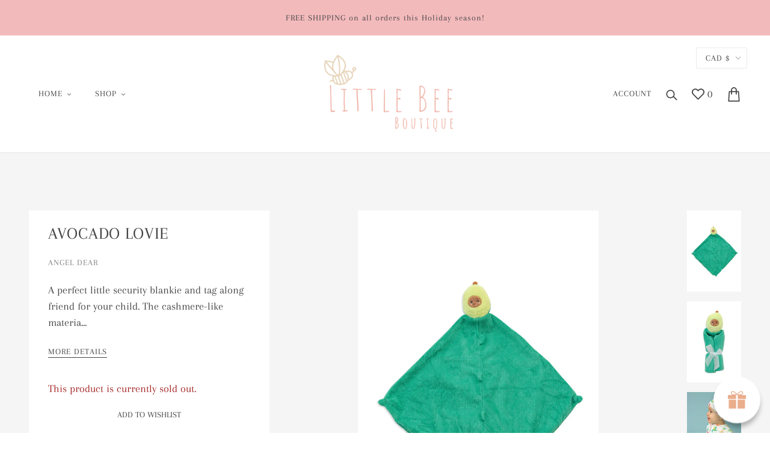

--- FILE ---
content_type: text/html; charset=utf-8
request_url: https://littlebeeboutique.ca/products/avocado-blankie
body_size: 44634
content:
<!doctype html>
<!--[if IE 9]> <html class="ie9 no-js" lang="en"> <![endif]-->
<!--[if (gt IE 9)|!(IE)]><!--> <html class="no-js" lang="en"> <!--<![endif]-->

<head>

  <!-- Local Theme - Version 3.1.2 by Troop Themes - http://troopthemes.com/ -->

  <meta charset="UTF-8">
  <meta http-equiv="X-UA-Compatible" content="IE=edge,chrome=1">
  <meta name="viewport" content="width=device-width,initial-scale=1">

  

  
    <title>Avocado Lovie | Little Bee Boutique</title>
  

  
    <meta name="description" content="A perfect little security blankie and tag along friend for your child. The cashmere-like material is perfect for babies and toddlers to snuggle and take with them to multiple adventures. Featuring a sweet character head that’s easy to grip. It will bring smiles and comfort to your little napper and will likely become a">
  

  <link rel="canonical" href="https://littlebeeboutique.ca/products/avocado-blankie">
  

  <meta property="og:type" content="product">
  <meta property="og:title" content="Avocado Lovie">
  
  <meta property="og:image" content="http://littlebeeboutique.ca/cdn/shop/products/1160-avocado__94470.1565977773_600x600.jpg?v=1585609974">
  <meta property="og:image:secure_url" content="https://littlebeeboutique.ca/cdn/shop/products/1160-avocado__94470.1565977773_600x600.jpg?v=1585609974">
  
  <meta property="og:image" content="http://littlebeeboutique.ca/cdn/shop/products/1160_avocado__98173.1565977780_600x600.jpg?v=1585609981">
  <meta property="og:image:secure_url" content="https://littlebeeboutique.ca/cdn/shop/products/1160_avocado__98173.1565977780_600x600.jpg?v=1585609981">
  
  <meta property="og:image" content="http://littlebeeboutique.ca/cdn/shop/products/651_Vegercise_Beach_2__40518.1585922932_600x600.jpg?v=1591728536">
  <meta property="og:image:secure_url" content="https://littlebeeboutique.ca/cdn/shop/products/651_Vegercise_Beach_2__40518.1585922932_600x600.jpg?v=1591728536">
  
  <meta property="og:price:amount" content="20.00">
  <meta property="og:price:currency" content="CAD">


  <meta property="og:description" content="A perfect little security blankie and tag along friend for your child. The cashmere-like material is perfect for babies and toddlers to snuggle and take with them to multiple adventures. Featuring a sweet character head that’s easy to grip. It will bring smiles and comfort to your little napper and will likely become a">

  <meta property="og:url" content="https://littlebeeboutique.ca/products/avocado-blankie">
  <meta property="og:site_name" content="Little Bee Boutique">





<meta name="twitter:card" content="summary">

  <meta name="twitter:title" content="Avocado Lovie">
  <meta name="twitter:description" content="A perfect little security blankie and tag along friend for your child. The cashmere-like material is perfect for babies and toddlers to snuggle and take with them to multiple adventures. Featuring a sweet character head that’s easy to grip. It will bring smiles and comfort to your little napper and will likely become a">
  <meta name="twitter:image" content="https://littlebeeboutique.ca/cdn/shop/products/1160-avocado__94470.1565977773_240x240.jpg?v=1585609974">
  <meta name="twitter:image:width" content="240">
  <meta name="twitter:image:height" content="240">


  <script>window.performance && window.performance.mark && window.performance.mark('shopify.content_for_header.start');</script><meta id="shopify-digital-wallet" name="shopify-digital-wallet" content="/19801440318/digital_wallets/dialog">
<meta name="shopify-checkout-api-token" content="f677d7c27f3bc73b84ebf46ce5cbca4c">
<meta id="in-context-paypal-metadata" data-shop-id="19801440318" data-venmo-supported="false" data-environment="production" data-locale="en_US" data-paypal-v4="true" data-currency="CAD">
<link rel="alternate" type="application/json+oembed" href="https://littlebeeboutique.ca/products/avocado-blankie.oembed">
<script async="async" src="/checkouts/internal/preloads.js?locale=en-CA"></script>
<link rel="preconnect" href="https://shop.app" crossorigin="anonymous">
<script async="async" src="https://shop.app/checkouts/internal/preloads.js?locale=en-CA&shop_id=19801440318" crossorigin="anonymous"></script>
<script id="apple-pay-shop-capabilities" type="application/json">{"shopId":19801440318,"countryCode":"CA","currencyCode":"CAD","merchantCapabilities":["supports3DS"],"merchantId":"gid:\/\/shopify\/Shop\/19801440318","merchantName":"Little Bee Boutique","requiredBillingContactFields":["postalAddress","email"],"requiredShippingContactFields":["postalAddress","email"],"shippingType":"shipping","supportedNetworks":["visa","masterCard","amex","discover","interac","jcb"],"total":{"type":"pending","label":"Little Bee Boutique","amount":"1.00"},"shopifyPaymentsEnabled":true,"supportsSubscriptions":true}</script>
<script id="shopify-features" type="application/json">{"accessToken":"f677d7c27f3bc73b84ebf46ce5cbca4c","betas":["rich-media-storefront-analytics"],"domain":"littlebeeboutique.ca","predictiveSearch":true,"shopId":19801440318,"locale":"en"}</script>
<script>var Shopify = Shopify || {};
Shopify.shop = "little-bee-amy.myshopify.com";
Shopify.locale = "en";
Shopify.currency = {"active":"CAD","rate":"1.0"};
Shopify.country = "CA";
Shopify.theme = {"name":"Local","id":76715589694,"schema_name":"Local","schema_version":"3.1.2","theme_store_id":833,"role":"main"};
Shopify.theme.handle = "null";
Shopify.theme.style = {"id":null,"handle":null};
Shopify.cdnHost = "littlebeeboutique.ca/cdn";
Shopify.routes = Shopify.routes || {};
Shopify.routes.root = "/";</script>
<script type="module">!function(o){(o.Shopify=o.Shopify||{}).modules=!0}(window);</script>
<script>!function(o){function n(){var o=[];function n(){o.push(Array.prototype.slice.apply(arguments))}return n.q=o,n}var t=o.Shopify=o.Shopify||{};t.loadFeatures=n(),t.autoloadFeatures=n()}(window);</script>
<script>
  window.ShopifyPay = window.ShopifyPay || {};
  window.ShopifyPay.apiHost = "shop.app\/pay";
  window.ShopifyPay.redirectState = null;
</script>
<script id="shop-js-analytics" type="application/json">{"pageType":"product"}</script>
<script defer="defer" async type="module" src="//littlebeeboutique.ca/cdn/shopifycloud/shop-js/modules/v2/client.init-shop-cart-sync_BApSsMSl.en.esm.js"></script>
<script defer="defer" async type="module" src="//littlebeeboutique.ca/cdn/shopifycloud/shop-js/modules/v2/chunk.common_CBoos6YZ.esm.js"></script>
<script type="module">
  await import("//littlebeeboutique.ca/cdn/shopifycloud/shop-js/modules/v2/client.init-shop-cart-sync_BApSsMSl.en.esm.js");
await import("//littlebeeboutique.ca/cdn/shopifycloud/shop-js/modules/v2/chunk.common_CBoos6YZ.esm.js");

  window.Shopify.SignInWithShop?.initShopCartSync?.({"fedCMEnabled":true,"windoidEnabled":true});

</script>
<script>
  window.Shopify = window.Shopify || {};
  if (!window.Shopify.featureAssets) window.Shopify.featureAssets = {};
  window.Shopify.featureAssets['shop-js'] = {"shop-cart-sync":["modules/v2/client.shop-cart-sync_DJczDl9f.en.esm.js","modules/v2/chunk.common_CBoos6YZ.esm.js"],"init-fed-cm":["modules/v2/client.init-fed-cm_BzwGC0Wi.en.esm.js","modules/v2/chunk.common_CBoos6YZ.esm.js"],"init-windoid":["modules/v2/client.init-windoid_BS26ThXS.en.esm.js","modules/v2/chunk.common_CBoos6YZ.esm.js"],"init-shop-email-lookup-coordinator":["modules/v2/client.init-shop-email-lookup-coordinator_DFwWcvrS.en.esm.js","modules/v2/chunk.common_CBoos6YZ.esm.js"],"shop-cash-offers":["modules/v2/client.shop-cash-offers_DthCPNIO.en.esm.js","modules/v2/chunk.common_CBoos6YZ.esm.js","modules/v2/chunk.modal_Bu1hFZFC.esm.js"],"shop-button":["modules/v2/client.shop-button_D_JX508o.en.esm.js","modules/v2/chunk.common_CBoos6YZ.esm.js"],"shop-toast-manager":["modules/v2/client.shop-toast-manager_tEhgP2F9.en.esm.js","modules/v2/chunk.common_CBoos6YZ.esm.js"],"avatar":["modules/v2/client.avatar_BTnouDA3.en.esm.js"],"pay-button":["modules/v2/client.pay-button_BuNmcIr_.en.esm.js","modules/v2/chunk.common_CBoos6YZ.esm.js"],"init-shop-cart-sync":["modules/v2/client.init-shop-cart-sync_BApSsMSl.en.esm.js","modules/v2/chunk.common_CBoos6YZ.esm.js"],"shop-login-button":["modules/v2/client.shop-login-button_DwLgFT0K.en.esm.js","modules/v2/chunk.common_CBoos6YZ.esm.js","modules/v2/chunk.modal_Bu1hFZFC.esm.js"],"init-customer-accounts-sign-up":["modules/v2/client.init-customer-accounts-sign-up_TlVCiykN.en.esm.js","modules/v2/client.shop-login-button_DwLgFT0K.en.esm.js","modules/v2/chunk.common_CBoos6YZ.esm.js","modules/v2/chunk.modal_Bu1hFZFC.esm.js"],"init-shop-for-new-customer-accounts":["modules/v2/client.init-shop-for-new-customer-accounts_DrjXSI53.en.esm.js","modules/v2/client.shop-login-button_DwLgFT0K.en.esm.js","modules/v2/chunk.common_CBoos6YZ.esm.js","modules/v2/chunk.modal_Bu1hFZFC.esm.js"],"init-customer-accounts":["modules/v2/client.init-customer-accounts_C0Oh2ljF.en.esm.js","modules/v2/client.shop-login-button_DwLgFT0K.en.esm.js","modules/v2/chunk.common_CBoos6YZ.esm.js","modules/v2/chunk.modal_Bu1hFZFC.esm.js"],"shop-follow-button":["modules/v2/client.shop-follow-button_C5D3XtBb.en.esm.js","modules/v2/chunk.common_CBoos6YZ.esm.js","modules/v2/chunk.modal_Bu1hFZFC.esm.js"],"checkout-modal":["modules/v2/client.checkout-modal_8TC_1FUY.en.esm.js","modules/v2/chunk.common_CBoos6YZ.esm.js","modules/v2/chunk.modal_Bu1hFZFC.esm.js"],"lead-capture":["modules/v2/client.lead-capture_D-pmUjp9.en.esm.js","modules/v2/chunk.common_CBoos6YZ.esm.js","modules/v2/chunk.modal_Bu1hFZFC.esm.js"],"shop-login":["modules/v2/client.shop-login_BmtnoEUo.en.esm.js","modules/v2/chunk.common_CBoos6YZ.esm.js","modules/v2/chunk.modal_Bu1hFZFC.esm.js"],"payment-terms":["modules/v2/client.payment-terms_BHOWV7U_.en.esm.js","modules/v2/chunk.common_CBoos6YZ.esm.js","modules/v2/chunk.modal_Bu1hFZFC.esm.js"]};
</script>
<script>(function() {
  var isLoaded = false;
  function asyncLoad() {
    if (isLoaded) return;
    isLoaded = true;
    var urls = ["https:\/\/d35wltpnil53he.cloudfront.net\/zoom-magnifier\/js\/v1.0\/zoom_magnifier.js?shop=little-bee-amy.myshopify.com","https:\/\/cdn.one.store\/javascript\/dist\/1.0\/jcr-widget.js?account_id=shopify:little-bee-amy.myshopify.com\u0026shop=little-bee-amy.myshopify.com"];
    for (var i = 0; i < urls.length; i++) {
      var s = document.createElement('script');
      s.type = 'text/javascript';
      s.async = true;
      s.src = urls[i];
      var x = document.getElementsByTagName('script')[0];
      x.parentNode.insertBefore(s, x);
    }
  };
  if(window.attachEvent) {
    window.attachEvent('onload', asyncLoad);
  } else {
    window.addEventListener('load', asyncLoad, false);
  }
})();</script>
<script id="__st">var __st={"a":19801440318,"offset":-25200,"reqid":"a6c2096d-e975-4e51-a6f2-5938b4dcd1ac-1768925761","pageurl":"littlebeeboutique.ca\/products\/avocado-blankie","u":"451b12b34fb0","p":"product","rtyp":"product","rid":4739419897987};</script>
<script>window.ShopifyPaypalV4VisibilityTracking = true;</script>
<script id="captcha-bootstrap">!function(){'use strict';const t='contact',e='account',n='new_comment',o=[[t,t],['blogs',n],['comments',n],[t,'customer']],c=[[e,'customer_login'],[e,'guest_login'],[e,'recover_customer_password'],[e,'create_customer']],r=t=>t.map((([t,e])=>`form[action*='/${t}']:not([data-nocaptcha='true']) input[name='form_type'][value='${e}']`)).join(','),a=t=>()=>t?[...document.querySelectorAll(t)].map((t=>t.form)):[];function s(){const t=[...o],e=r(t);return a(e)}const i='password',u='form_key',d=['recaptcha-v3-token','g-recaptcha-response','h-captcha-response',i],f=()=>{try{return window.sessionStorage}catch{return}},m='__shopify_v',_=t=>t.elements[u];function p(t,e,n=!1){try{const o=window.sessionStorage,c=JSON.parse(o.getItem(e)),{data:r}=function(t){const{data:e,action:n}=t;return t[m]||n?{data:e,action:n}:{data:t,action:n}}(c);for(const[e,n]of Object.entries(r))t.elements[e]&&(t.elements[e].value=n);n&&o.removeItem(e)}catch(o){console.error('form repopulation failed',{error:o})}}const l='form_type',E='cptcha';function T(t){t.dataset[E]=!0}const w=window,h=w.document,L='Shopify',v='ce_forms',y='captcha';let A=!1;((t,e)=>{const n=(g='f06e6c50-85a8-45c8-87d0-21a2b65856fe',I='https://cdn.shopify.com/shopifycloud/storefront-forms-hcaptcha/ce_storefront_forms_captcha_hcaptcha.v1.5.2.iife.js',D={infoText:'Protected by hCaptcha',privacyText:'Privacy',termsText:'Terms'},(t,e,n)=>{const o=w[L][v],c=o.bindForm;if(c)return c(t,g,e,D).then(n);var r;o.q.push([[t,g,e,D],n]),r=I,A||(h.body.append(Object.assign(h.createElement('script'),{id:'captcha-provider',async:!0,src:r})),A=!0)});var g,I,D;w[L]=w[L]||{},w[L][v]=w[L][v]||{},w[L][v].q=[],w[L][y]=w[L][y]||{},w[L][y].protect=function(t,e){n(t,void 0,e),T(t)},Object.freeze(w[L][y]),function(t,e,n,w,h,L){const[v,y,A,g]=function(t,e,n){const i=e?o:[],u=t?c:[],d=[...i,...u],f=r(d),m=r(i),_=r(d.filter((([t,e])=>n.includes(e))));return[a(f),a(m),a(_),s()]}(w,h,L),I=t=>{const e=t.target;return e instanceof HTMLFormElement?e:e&&e.form},D=t=>v().includes(t);t.addEventListener('submit',(t=>{const e=I(t);if(!e)return;const n=D(e)&&!e.dataset.hcaptchaBound&&!e.dataset.recaptchaBound,o=_(e),c=g().includes(e)&&(!o||!o.value);(n||c)&&t.preventDefault(),c&&!n&&(function(t){try{if(!f())return;!function(t){const e=f();if(!e)return;const n=_(t);if(!n)return;const o=n.value;o&&e.removeItem(o)}(t);const e=Array.from(Array(32),(()=>Math.random().toString(36)[2])).join('');!function(t,e){_(t)||t.append(Object.assign(document.createElement('input'),{type:'hidden',name:u})),t.elements[u].value=e}(t,e),function(t,e){const n=f();if(!n)return;const o=[...t.querySelectorAll(`input[type='${i}']`)].map((({name:t})=>t)),c=[...d,...o],r={};for(const[a,s]of new FormData(t).entries())c.includes(a)||(r[a]=s);n.setItem(e,JSON.stringify({[m]:1,action:t.action,data:r}))}(t,e)}catch(e){console.error('failed to persist form',e)}}(e),e.submit())}));const S=(t,e)=>{t&&!t.dataset[E]&&(n(t,e.some((e=>e===t))),T(t))};for(const o of['focusin','change'])t.addEventListener(o,(t=>{const e=I(t);D(e)&&S(e,y())}));const B=e.get('form_key'),M=e.get(l),P=B&&M;t.addEventListener('DOMContentLoaded',(()=>{const t=y();if(P)for(const e of t)e.elements[l].value===M&&p(e,B);[...new Set([...A(),...v().filter((t=>'true'===t.dataset.shopifyCaptcha))])].forEach((e=>S(e,t)))}))}(h,new URLSearchParams(w.location.search),n,t,e,['guest_login'])})(!0,!0)}();</script>
<script integrity="sha256-4kQ18oKyAcykRKYeNunJcIwy7WH5gtpwJnB7kiuLZ1E=" data-source-attribution="shopify.loadfeatures" defer="defer" src="//littlebeeboutique.ca/cdn/shopifycloud/storefront/assets/storefront/load_feature-a0a9edcb.js" crossorigin="anonymous"></script>
<script crossorigin="anonymous" defer="defer" src="//littlebeeboutique.ca/cdn/shopifycloud/storefront/assets/shopify_pay/storefront-65b4c6d7.js?v=20250812"></script>
<script data-source-attribution="shopify.dynamic_checkout.dynamic.init">var Shopify=Shopify||{};Shopify.PaymentButton=Shopify.PaymentButton||{isStorefrontPortableWallets:!0,init:function(){window.Shopify.PaymentButton.init=function(){};var t=document.createElement("script");t.src="https://littlebeeboutique.ca/cdn/shopifycloud/portable-wallets/latest/portable-wallets.en.js",t.type="module",document.head.appendChild(t)}};
</script>
<script data-source-attribution="shopify.dynamic_checkout.buyer_consent">
  function portableWalletsHideBuyerConsent(e){var t=document.getElementById("shopify-buyer-consent"),n=document.getElementById("shopify-subscription-policy-button");t&&n&&(t.classList.add("hidden"),t.setAttribute("aria-hidden","true"),n.removeEventListener("click",e))}function portableWalletsShowBuyerConsent(e){var t=document.getElementById("shopify-buyer-consent"),n=document.getElementById("shopify-subscription-policy-button");t&&n&&(t.classList.remove("hidden"),t.removeAttribute("aria-hidden"),n.addEventListener("click",e))}window.Shopify?.PaymentButton&&(window.Shopify.PaymentButton.hideBuyerConsent=portableWalletsHideBuyerConsent,window.Shopify.PaymentButton.showBuyerConsent=portableWalletsShowBuyerConsent);
</script>
<script data-source-attribution="shopify.dynamic_checkout.cart.bootstrap">document.addEventListener("DOMContentLoaded",(function(){function t(){return document.querySelector("shopify-accelerated-checkout-cart, shopify-accelerated-checkout")}if(t())Shopify.PaymentButton.init();else{new MutationObserver((function(e,n){t()&&(Shopify.PaymentButton.init(),n.disconnect())})).observe(document.body,{childList:!0,subtree:!0})}}));
</script>
<link id="shopify-accelerated-checkout-styles" rel="stylesheet" media="screen" href="https://littlebeeboutique.ca/cdn/shopifycloud/portable-wallets/latest/accelerated-checkout-backwards-compat.css" crossorigin="anonymous">
<style id="shopify-accelerated-checkout-cart">
        #shopify-buyer-consent {
  margin-top: 1em;
  display: inline-block;
  width: 100%;
}

#shopify-buyer-consent.hidden {
  display: none;
}

#shopify-subscription-policy-button {
  background: none;
  border: none;
  padding: 0;
  text-decoration: underline;
  font-size: inherit;
  cursor: pointer;
}

#shopify-subscription-policy-button::before {
  box-shadow: none;
}

      </style>

<script>window.performance && window.performance.mark && window.performance.mark('shopify.content_for_header.end');</script>

  








<style>
  
  @font-face {
  font-family: Arapey;
  font-weight: 400;
  font-style: normal;
  src: url("//littlebeeboutique.ca/cdn/fonts/arapey/arapey_n4.f34340ab9c56baa7f8accf674e253407b725d12c.woff2") format("woff2"),
       url("//littlebeeboutique.ca/cdn/fonts/arapey/arapey_n4.003d1426f62522643e43e1d3072a2e7d1ab78130.woff") format("woff");
}


  
  @font-face {
  font-family: Arapey;
  font-weight: 400;
  font-style: normal;
  src: url("//littlebeeboutique.ca/cdn/fonts/arapey/arapey_n4.f34340ab9c56baa7f8accf674e253407b725d12c.woff2") format("woff2"),
       url("//littlebeeboutique.ca/cdn/fonts/arapey/arapey_n4.003d1426f62522643e43e1d3072a2e7d1ab78130.woff") format("woff");
}


  
  @font-face {
  font-family: Arapey;
  font-weight: 400;
  font-style: normal;
  src: url("//littlebeeboutique.ca/cdn/fonts/arapey/arapey_n4.f34340ab9c56baa7f8accf674e253407b725d12c.woff2") format("woff2"),
       url("//littlebeeboutique.ca/cdn/fonts/arapey/arapey_n4.003d1426f62522643e43e1d3072a2e7d1ab78130.woff") format("woff");
}


  
  

  
  @font-face {
  font-family: Arapey;
  font-weight: 400;
  font-style: normal;
  src: url("//littlebeeboutique.ca/cdn/fonts/arapey/arapey_n4.f34340ab9c56baa7f8accf674e253407b725d12c.woff2") format("woff2"),
       url("//littlebeeboutique.ca/cdn/fonts/arapey/arapey_n4.003d1426f62522643e43e1d3072a2e7d1ab78130.woff") format("woff");
}


  
  

  
  @font-face {
  font-family: Arapey;
  font-weight: 400;
  font-style: italic;
  src: url("//littlebeeboutique.ca/cdn/fonts/arapey/arapey_i4.ad247a0e8f08ff5e0ae323e76dcd32a177cc1ff2.woff2") format("woff2"),
       url("//littlebeeboutique.ca/cdn/fonts/arapey/arapey_i4.82d96a9fb4e68810c9dda6c6733ec9fc812fc1dd.woff") format("woff");
}


  
  
</style>



  








<style>
  :root {
    
  --font--section-heading--size: 28px;
  --font--block-heading--size: 20px;
  --font--heading--uppercase: uppercase;
  --font--paragraph--size: 18px;

  --font--heading--family: Arapey, serif;
  --font--heading--weight: 400;
  --font--heading--normal-weight: 400;
  --font--heading--style: normal;

  --font--accent--family: Arapey, serif;
  --font--accent--weight: 400;
  --font--accent--style: normal;

  --font--paragraph--family: Arapey, serif;
  --font--paragraph--weight: 400;
  --font--paragraph--style: normal;
  --font--bolder-paragraph--weight: 700;

  --image--loading-animation: url('//littlebeeboutique.ca/cdn/shop/t/5/assets/AjaxLoader.gif?v=66431031005733996371570223385');
  --image--grabbing-icon: url('//littlebeeboutique.ca/cdn/shop/t/5/assets/grabbing.png?v=162995541551579154171570223386');



    --bdr-color--page: #f5f5f5;
    --bg-color--body: #ffffff;
    --bdr-color--general: #eaeaea;
    --bg-color--panel: #f5f5f5;
    --color--important: #a32424;
    --bg-color--textbox: #fff;
    --color--body: #444444;
    --color--body--light: #818181;
    --color--alternative: #444444;
    --color--link-underline: #f3babc;
    --color--button: #444444;
    --bdr-color--button: #444444;
    --bg-color--button: #f3babc;
    --bg-color--button--hover: #f3babc;
    --color-theme--modal: light;
    --color--header--buttons: #f3babc;
    --color--banner: #444444;
    --color--announcement: #444444;
    --bg-color--announcement: #f3babc;
    --color--contact-modal: #444444;
    --bg-color--contact-modal:#f3babc;
    --color--popup: #444444;
    --bg-color--popup: #373737;
  }
</style>

  <link href="//littlebeeboutique.ca/cdn/shop/t/5/assets/theme.scss.css?v=56563083004827891481591872180" rel="stylesheet" type="text/css" media="all" />
  <link href="//littlebeeboutique.ca/cdn/shop/t/5/assets/theme--customizations.scss.css?v=20513876081043697281570223394" rel="stylesheet" type="text/css" media="all" />

  

  <script>
    var theme = {};
    theme.settings = {};
    theme.translations = {};
    theme.classes = {};
    theme.utils = {};
    theme.partials = {};

    theme.shop_url = 'https://littlebeeboutique.ca';
    theme.shop_currency = 'CAD';
    theme.money_format = '${{amount}}';
    theme.currency_switcher_enabled = false;

    theme.settings.cart_type = 'modal';
    theme.settings.currency_switcher_enabled = false;

    theme.translations.cart_subtotal = 'Subtotal';
    theme.translations.products_sold_out_email_description = 'Translation missing: en.products.sold_out.email_description';
    theme.translations.general_search_see_all_results = 'Translation missing: en.general.search.see_all_results';
    theme.translations.mailing_list_success_message = 'Thanks for signing up!';
    theme.translations.mailing_list_email_blank = 'Email field is blank';

    theme.product_json = new Array();
    theme.variant_id_list = new Array();

    theme.product_modal = {};
    theme.quick_add = {};

    theme.map = {};
  </script>

  <script type="text/javascript">
    window.lazySizesConfig = window.lazySizesConfig || {};
    window.lazySizesConfig.expand = 1200;
    window.lazySizesConfig.loadMode = 3;
    window.lazySizesConfig.ricTimeout = 50;
  </script>

  <script src="//littlebeeboutique.ca/cdn/shop/t/5/assets/lazysizes.min.js?v=89211285363418916191570223386" type="text/javascript"></script>

  <script src="//ajax.googleapis.com/ajax/libs/jquery/1.9.1/jquery.min.js" type="text/javascript"></script>

  <script src="//littlebeeboutique.ca/cdn/shopifycloud/storefront/assets/themes_support/api.jquery-7ab1a3a4.js" type="text/javascript"></script>
  <script src="//littlebeeboutique.ca/cdn/shopifycloud/storefront/assets/themes_support/option_selection-b017cd28.js" type="text/javascript"></script>

  

  <script src="/services/javascripts/currencies.js" type="text/javascript"></script>
  <script src="//littlebeeboutique.ca/cdn/shop/t/5/assets/theme.min.js?v=88124773239359461821644607764" type="text/javascript"></script>

<link href="https://monorail-edge.shopifysvc.com" rel="dns-prefetch">
<script>(function(){if ("sendBeacon" in navigator && "performance" in window) {try {var session_token_from_headers = performance.getEntriesByType('navigation')[0].serverTiming.find(x => x.name == '_s').description;} catch {var session_token_from_headers = undefined;}var session_cookie_matches = document.cookie.match(/_shopify_s=([^;]*)/);var session_token_from_cookie = session_cookie_matches && session_cookie_matches.length === 2 ? session_cookie_matches[1] : "";var session_token = session_token_from_headers || session_token_from_cookie || "";function handle_abandonment_event(e) {var entries = performance.getEntries().filter(function(entry) {return /monorail-edge.shopifysvc.com/.test(entry.name);});if (!window.abandonment_tracked && entries.length === 0) {window.abandonment_tracked = true;var currentMs = Date.now();var navigation_start = performance.timing.navigationStart;var payload = {shop_id: 19801440318,url: window.location.href,navigation_start,duration: currentMs - navigation_start,session_token,page_type: "product"};window.navigator.sendBeacon("https://monorail-edge.shopifysvc.com/v1/produce", JSON.stringify({schema_id: "online_store_buyer_site_abandonment/1.1",payload: payload,metadata: {event_created_at_ms: currentMs,event_sent_at_ms: currentMs}}));}}window.addEventListener('pagehide', handle_abandonment_event);}}());</script>
<script id="web-pixels-manager-setup">(function e(e,d,r,n,o){if(void 0===o&&(o={}),!Boolean(null===(a=null===(i=window.Shopify)||void 0===i?void 0:i.analytics)||void 0===a?void 0:a.replayQueue)){var i,a;window.Shopify=window.Shopify||{};var t=window.Shopify;t.analytics=t.analytics||{};var s=t.analytics;s.replayQueue=[],s.publish=function(e,d,r){return s.replayQueue.push([e,d,r]),!0};try{self.performance.mark("wpm:start")}catch(e){}var l=function(){var e={modern:/Edge?\/(1{2}[4-9]|1[2-9]\d|[2-9]\d{2}|\d{4,})\.\d+(\.\d+|)|Firefox\/(1{2}[4-9]|1[2-9]\d|[2-9]\d{2}|\d{4,})\.\d+(\.\d+|)|Chrom(ium|e)\/(9{2}|\d{3,})\.\d+(\.\d+|)|(Maci|X1{2}).+ Version\/(15\.\d+|(1[6-9]|[2-9]\d|\d{3,})\.\d+)([,.]\d+|)( \(\w+\)|)( Mobile\/\w+|) Safari\/|Chrome.+OPR\/(9{2}|\d{3,})\.\d+\.\d+|(CPU[ +]OS|iPhone[ +]OS|CPU[ +]iPhone|CPU IPhone OS|CPU iPad OS)[ +]+(15[._]\d+|(1[6-9]|[2-9]\d|\d{3,})[._]\d+)([._]\d+|)|Android:?[ /-](13[3-9]|1[4-9]\d|[2-9]\d{2}|\d{4,})(\.\d+|)(\.\d+|)|Android.+Firefox\/(13[5-9]|1[4-9]\d|[2-9]\d{2}|\d{4,})\.\d+(\.\d+|)|Android.+Chrom(ium|e)\/(13[3-9]|1[4-9]\d|[2-9]\d{2}|\d{4,})\.\d+(\.\d+|)|SamsungBrowser\/([2-9]\d|\d{3,})\.\d+/,legacy:/Edge?\/(1[6-9]|[2-9]\d|\d{3,})\.\d+(\.\d+|)|Firefox\/(5[4-9]|[6-9]\d|\d{3,})\.\d+(\.\d+|)|Chrom(ium|e)\/(5[1-9]|[6-9]\d|\d{3,})\.\d+(\.\d+|)([\d.]+$|.*Safari\/(?![\d.]+ Edge\/[\d.]+$))|(Maci|X1{2}).+ Version\/(10\.\d+|(1[1-9]|[2-9]\d|\d{3,})\.\d+)([,.]\d+|)( \(\w+\)|)( Mobile\/\w+|) Safari\/|Chrome.+OPR\/(3[89]|[4-9]\d|\d{3,})\.\d+\.\d+|(CPU[ +]OS|iPhone[ +]OS|CPU[ +]iPhone|CPU IPhone OS|CPU iPad OS)[ +]+(10[._]\d+|(1[1-9]|[2-9]\d|\d{3,})[._]\d+)([._]\d+|)|Android:?[ /-](13[3-9]|1[4-9]\d|[2-9]\d{2}|\d{4,})(\.\d+|)(\.\d+|)|Mobile Safari.+OPR\/([89]\d|\d{3,})\.\d+\.\d+|Android.+Firefox\/(13[5-9]|1[4-9]\d|[2-9]\d{2}|\d{4,})\.\d+(\.\d+|)|Android.+Chrom(ium|e)\/(13[3-9]|1[4-9]\d|[2-9]\d{2}|\d{4,})\.\d+(\.\d+|)|Android.+(UC? ?Browser|UCWEB|U3)[ /]?(15\.([5-9]|\d{2,})|(1[6-9]|[2-9]\d|\d{3,})\.\d+)\.\d+|SamsungBrowser\/(5\.\d+|([6-9]|\d{2,})\.\d+)|Android.+MQ{2}Browser\/(14(\.(9|\d{2,})|)|(1[5-9]|[2-9]\d|\d{3,})(\.\d+|))(\.\d+|)|K[Aa][Ii]OS\/(3\.\d+|([4-9]|\d{2,})\.\d+)(\.\d+|)/},d=e.modern,r=e.legacy,n=navigator.userAgent;return n.match(d)?"modern":n.match(r)?"legacy":"unknown"}(),u="modern"===l?"modern":"legacy",c=(null!=n?n:{modern:"",legacy:""})[u],f=function(e){return[e.baseUrl,"/wpm","/b",e.hashVersion,"modern"===e.buildTarget?"m":"l",".js"].join("")}({baseUrl:d,hashVersion:r,buildTarget:u}),m=function(e){var d=e.version,r=e.bundleTarget,n=e.surface,o=e.pageUrl,i=e.monorailEndpoint;return{emit:function(e){var a=e.status,t=e.errorMsg,s=(new Date).getTime(),l=JSON.stringify({metadata:{event_sent_at_ms:s},events:[{schema_id:"web_pixels_manager_load/3.1",payload:{version:d,bundle_target:r,page_url:o,status:a,surface:n,error_msg:t},metadata:{event_created_at_ms:s}}]});if(!i)return console&&console.warn&&console.warn("[Web Pixels Manager] No Monorail endpoint provided, skipping logging."),!1;try{return self.navigator.sendBeacon.bind(self.navigator)(i,l)}catch(e){}var u=new XMLHttpRequest;try{return u.open("POST",i,!0),u.setRequestHeader("Content-Type","text/plain"),u.send(l),!0}catch(e){return console&&console.warn&&console.warn("[Web Pixels Manager] Got an unhandled error while logging to Monorail."),!1}}}}({version:r,bundleTarget:l,surface:e.surface,pageUrl:self.location.href,monorailEndpoint:e.monorailEndpoint});try{o.browserTarget=l,function(e){var d=e.src,r=e.async,n=void 0===r||r,o=e.onload,i=e.onerror,a=e.sri,t=e.scriptDataAttributes,s=void 0===t?{}:t,l=document.createElement("script"),u=document.querySelector("head"),c=document.querySelector("body");if(l.async=n,l.src=d,a&&(l.integrity=a,l.crossOrigin="anonymous"),s)for(var f in s)if(Object.prototype.hasOwnProperty.call(s,f))try{l.dataset[f]=s[f]}catch(e){}if(o&&l.addEventListener("load",o),i&&l.addEventListener("error",i),u)u.appendChild(l);else{if(!c)throw new Error("Did not find a head or body element to append the script");c.appendChild(l)}}({src:f,async:!0,onload:function(){if(!function(){var e,d;return Boolean(null===(d=null===(e=window.Shopify)||void 0===e?void 0:e.analytics)||void 0===d?void 0:d.initialized)}()){var d=window.webPixelsManager.init(e)||void 0;if(d){var r=window.Shopify.analytics;r.replayQueue.forEach((function(e){var r=e[0],n=e[1],o=e[2];d.publishCustomEvent(r,n,o)})),r.replayQueue=[],r.publish=d.publishCustomEvent,r.visitor=d.visitor,r.initialized=!0}}},onerror:function(){return m.emit({status:"failed",errorMsg:"".concat(f," has failed to load")})},sri:function(e){var d=/^sha384-[A-Za-z0-9+/=]+$/;return"string"==typeof e&&d.test(e)}(c)?c:"",scriptDataAttributes:o}),m.emit({status:"loading"})}catch(e){m.emit({status:"failed",errorMsg:(null==e?void 0:e.message)||"Unknown error"})}}})({shopId: 19801440318,storefrontBaseUrl: "https://littlebeeboutique.ca",extensionsBaseUrl: "https://extensions.shopifycdn.com/cdn/shopifycloud/web-pixels-manager",monorailEndpoint: "https://monorail-edge.shopifysvc.com/unstable/produce_batch",surface: "storefront-renderer",enabledBetaFlags: ["2dca8a86"],webPixelsConfigList: [{"id":"shopify-app-pixel","configuration":"{}","eventPayloadVersion":"v1","runtimeContext":"STRICT","scriptVersion":"0450","apiClientId":"shopify-pixel","type":"APP","privacyPurposes":["ANALYTICS","MARKETING"]},{"id":"shopify-custom-pixel","eventPayloadVersion":"v1","runtimeContext":"LAX","scriptVersion":"0450","apiClientId":"shopify-pixel","type":"CUSTOM","privacyPurposes":["ANALYTICS","MARKETING"]}],isMerchantRequest: false,initData: {"shop":{"name":"Little Bee Boutique","paymentSettings":{"currencyCode":"CAD"},"myshopifyDomain":"little-bee-amy.myshopify.com","countryCode":"CA","storefrontUrl":"https:\/\/littlebeeboutique.ca"},"customer":null,"cart":null,"checkout":null,"productVariants":[{"price":{"amount":20.0,"currencyCode":"CAD"},"product":{"title":"Avocado Lovie","vendor":"Angel Dear","id":"4739419897987","untranslatedTitle":"Avocado Lovie","url":"\/products\/avocado-blankie","type":"Lovie\/Blankie"},"id":"32961315930243","image":{"src":"\/\/littlebeeboutique.ca\/cdn\/shop\/products\/1160-avocado__94470.1565977773.jpg?v=1585609974"},"sku":"","title":"Avocado","untranslatedTitle":"Avocado"}],"purchasingCompany":null},},"https://littlebeeboutique.ca/cdn","fcfee988w5aeb613cpc8e4bc33m6693e112",{"modern":"","legacy":""},{"shopId":"19801440318","storefrontBaseUrl":"https:\/\/littlebeeboutique.ca","extensionBaseUrl":"https:\/\/extensions.shopifycdn.com\/cdn\/shopifycloud\/web-pixels-manager","surface":"storefront-renderer","enabledBetaFlags":"[\"2dca8a86\"]","isMerchantRequest":"false","hashVersion":"fcfee988w5aeb613cpc8e4bc33m6693e112","publish":"custom","events":"[[\"page_viewed\",{}],[\"product_viewed\",{\"productVariant\":{\"price\":{\"amount\":20.0,\"currencyCode\":\"CAD\"},\"product\":{\"title\":\"Avocado Lovie\",\"vendor\":\"Angel Dear\",\"id\":\"4739419897987\",\"untranslatedTitle\":\"Avocado Lovie\",\"url\":\"\/products\/avocado-blankie\",\"type\":\"Lovie\/Blankie\"},\"id\":\"32961315930243\",\"image\":{\"src\":\"\/\/littlebeeboutique.ca\/cdn\/shop\/products\/1160-avocado__94470.1565977773.jpg?v=1585609974\"},\"sku\":\"\",\"title\":\"Avocado\",\"untranslatedTitle\":\"Avocado\"}}]]"});</script><script>
  window.ShopifyAnalytics = window.ShopifyAnalytics || {};
  window.ShopifyAnalytics.meta = window.ShopifyAnalytics.meta || {};
  window.ShopifyAnalytics.meta.currency = 'CAD';
  var meta = {"product":{"id":4739419897987,"gid":"gid:\/\/shopify\/Product\/4739419897987","vendor":"Angel Dear","type":"Lovie\/Blankie","handle":"avocado-blankie","variants":[{"id":32961315930243,"price":2000,"name":"Avocado Lovie - Avocado","public_title":"Avocado","sku":""}],"remote":false},"page":{"pageType":"product","resourceType":"product","resourceId":4739419897987,"requestId":"a6c2096d-e975-4e51-a6f2-5938b4dcd1ac-1768925761"}};
  for (var attr in meta) {
    window.ShopifyAnalytics.meta[attr] = meta[attr];
  }
</script>
<script class="analytics">
  (function () {
    var customDocumentWrite = function(content) {
      var jquery = null;

      if (window.jQuery) {
        jquery = window.jQuery;
      } else if (window.Checkout && window.Checkout.$) {
        jquery = window.Checkout.$;
      }

      if (jquery) {
        jquery('body').append(content);
      }
    };

    var hasLoggedConversion = function(token) {
      if (token) {
        return document.cookie.indexOf('loggedConversion=' + token) !== -1;
      }
      return false;
    }

    var setCookieIfConversion = function(token) {
      if (token) {
        var twoMonthsFromNow = new Date(Date.now());
        twoMonthsFromNow.setMonth(twoMonthsFromNow.getMonth() + 2);

        document.cookie = 'loggedConversion=' + token + '; expires=' + twoMonthsFromNow;
      }
    }

    var trekkie = window.ShopifyAnalytics.lib = window.trekkie = window.trekkie || [];
    if (trekkie.integrations) {
      return;
    }
    trekkie.methods = [
      'identify',
      'page',
      'ready',
      'track',
      'trackForm',
      'trackLink'
    ];
    trekkie.factory = function(method) {
      return function() {
        var args = Array.prototype.slice.call(arguments);
        args.unshift(method);
        trekkie.push(args);
        return trekkie;
      };
    };
    for (var i = 0; i < trekkie.methods.length; i++) {
      var key = trekkie.methods[i];
      trekkie[key] = trekkie.factory(key);
    }
    trekkie.load = function(config) {
      trekkie.config = config || {};
      trekkie.config.initialDocumentCookie = document.cookie;
      var first = document.getElementsByTagName('script')[0];
      var script = document.createElement('script');
      script.type = 'text/javascript';
      script.onerror = function(e) {
        var scriptFallback = document.createElement('script');
        scriptFallback.type = 'text/javascript';
        scriptFallback.onerror = function(error) {
                var Monorail = {
      produce: function produce(monorailDomain, schemaId, payload) {
        var currentMs = new Date().getTime();
        var event = {
          schema_id: schemaId,
          payload: payload,
          metadata: {
            event_created_at_ms: currentMs,
            event_sent_at_ms: currentMs
          }
        };
        return Monorail.sendRequest("https://" + monorailDomain + "/v1/produce", JSON.stringify(event));
      },
      sendRequest: function sendRequest(endpointUrl, payload) {
        // Try the sendBeacon API
        if (window && window.navigator && typeof window.navigator.sendBeacon === 'function' && typeof window.Blob === 'function' && !Monorail.isIos12()) {
          var blobData = new window.Blob([payload], {
            type: 'text/plain'
          });

          if (window.navigator.sendBeacon(endpointUrl, blobData)) {
            return true;
          } // sendBeacon was not successful

        } // XHR beacon

        var xhr = new XMLHttpRequest();

        try {
          xhr.open('POST', endpointUrl);
          xhr.setRequestHeader('Content-Type', 'text/plain');
          xhr.send(payload);
        } catch (e) {
          console.log(e);
        }

        return false;
      },
      isIos12: function isIos12() {
        return window.navigator.userAgent.lastIndexOf('iPhone; CPU iPhone OS 12_') !== -1 || window.navigator.userAgent.lastIndexOf('iPad; CPU OS 12_') !== -1;
      }
    };
    Monorail.produce('monorail-edge.shopifysvc.com',
      'trekkie_storefront_load_errors/1.1',
      {shop_id: 19801440318,
      theme_id: 76715589694,
      app_name: "storefront",
      context_url: window.location.href,
      source_url: "//littlebeeboutique.ca/cdn/s/trekkie.storefront.cd680fe47e6c39ca5d5df5f0a32d569bc48c0f27.min.js"});

        };
        scriptFallback.async = true;
        scriptFallback.src = '//littlebeeboutique.ca/cdn/s/trekkie.storefront.cd680fe47e6c39ca5d5df5f0a32d569bc48c0f27.min.js';
        first.parentNode.insertBefore(scriptFallback, first);
      };
      script.async = true;
      script.src = '//littlebeeboutique.ca/cdn/s/trekkie.storefront.cd680fe47e6c39ca5d5df5f0a32d569bc48c0f27.min.js';
      first.parentNode.insertBefore(script, first);
    };
    trekkie.load(
      {"Trekkie":{"appName":"storefront","development":false,"defaultAttributes":{"shopId":19801440318,"isMerchantRequest":null,"themeId":76715589694,"themeCityHash":"14266404215695660391","contentLanguage":"en","currency":"CAD","eventMetadataId":"cc99ae73-196e-4706-8264-23677dfc68df"},"isServerSideCookieWritingEnabled":true,"monorailRegion":"shop_domain","enabledBetaFlags":["65f19447"]},"Session Attribution":{},"S2S":{"facebookCapiEnabled":false,"source":"trekkie-storefront-renderer","apiClientId":580111}}
    );

    var loaded = false;
    trekkie.ready(function() {
      if (loaded) return;
      loaded = true;

      window.ShopifyAnalytics.lib = window.trekkie;

      var originalDocumentWrite = document.write;
      document.write = customDocumentWrite;
      try { window.ShopifyAnalytics.merchantGoogleAnalytics.call(this); } catch(error) {};
      document.write = originalDocumentWrite;

      window.ShopifyAnalytics.lib.page(null,{"pageType":"product","resourceType":"product","resourceId":4739419897987,"requestId":"a6c2096d-e975-4e51-a6f2-5938b4dcd1ac-1768925761","shopifyEmitted":true});

      var match = window.location.pathname.match(/checkouts\/(.+)\/(thank_you|post_purchase)/)
      var token = match? match[1]: undefined;
      if (!hasLoggedConversion(token)) {
        setCookieIfConversion(token);
        window.ShopifyAnalytics.lib.track("Viewed Product",{"currency":"CAD","variantId":32961315930243,"productId":4739419897987,"productGid":"gid:\/\/shopify\/Product\/4739419897987","name":"Avocado Lovie - Avocado","price":"20.00","sku":"","brand":"Angel Dear","variant":"Avocado","category":"Lovie\/Blankie","nonInteraction":true,"remote":false},undefined,undefined,{"shopifyEmitted":true});
      window.ShopifyAnalytics.lib.track("monorail:\/\/trekkie_storefront_viewed_product\/1.1",{"currency":"CAD","variantId":32961315930243,"productId":4739419897987,"productGid":"gid:\/\/shopify\/Product\/4739419897987","name":"Avocado Lovie - Avocado","price":"20.00","sku":"","brand":"Angel Dear","variant":"Avocado","category":"Lovie\/Blankie","nonInteraction":true,"remote":false,"referer":"https:\/\/littlebeeboutique.ca\/products\/avocado-blankie"});
      }
    });


        var eventsListenerScript = document.createElement('script');
        eventsListenerScript.async = true;
        eventsListenerScript.src = "//littlebeeboutique.ca/cdn/shopifycloud/storefront/assets/shop_events_listener-3da45d37.js";
        document.getElementsByTagName('head')[0].appendChild(eventsListenerScript);

})();</script>
<script
  defer
  src="https://littlebeeboutique.ca/cdn/shopifycloud/perf-kit/shopify-perf-kit-3.0.4.min.js"
  data-application="storefront-renderer"
  data-shop-id="19801440318"
  data-render-region="gcp-us-central1"
  data-page-type="product"
  data-theme-instance-id="76715589694"
  data-theme-name="Local"
  data-theme-version="3.1.2"
  data-monorail-region="shop_domain"
  data-resource-timing-sampling-rate="10"
  data-shs="true"
  data-shs-beacon="true"
  data-shs-export-with-fetch="true"
  data-shs-logs-sample-rate="1"
  data-shs-beacon-endpoint="https://littlebeeboutique.ca/api/collect"
></script>
</head>











<body class="template--product page--avocado-lovie" >
  <svg xmlns="http://www.w3.org/2000/svg" class="svg-icon-lib">
    <symbol id="fw--icon--arrow-left" viewBox="0 0 32 32">
      <title>arrow-left icon</title>
      <path d="M10.584 17.354v2.372c0 .147-.067.25-.202.307a.336.336 0 0 1-.369-.054l-4.065-3.704a.345.345 0 0 1 0-.497l4.065-3.747c.112-.1.236-.12.369-.063.135.063.202.165.202.307v2.371zM9.158 15h16v2h-16v-2z"/>
    </symbol>
    <symbol id="fw--icon--arrow-right" viewBox="0 0 32 32">
      <title>arrow-right icon</title>
      <path d="M21.416 14.646v-2.372c0-.147.066-.25.201-.307a.336.336 0 0 1 .369.054l4.066 3.704a.345.345 0 0 1 0 .497l-4.066 3.747a.324.324 0 0 1-.369.063c-.135-.063-.201-.165-.201-.307v-2.371zM6.842 15h16v2h-16v-2z"/>
    </symbol>
    <symbol id="fw--icon--behance" viewBox="0 0 32 32">
      <title>behance icon</title>
      <path d="M12.992 13.717s2.742-.874 2.583-4.372c-.159-3.496-2.583-4.25-4.451-4.569H0v19.627h10.092s6.396.24 6.396-5.839c0 .001.33-3.68-3.496-4.847zM4.33 8.153h4.928c1.948 0 2.066 2.205 2.066 2.205 0 2.286-2.463 2.206-2.463 2.206H4.33V8.153zm5.405 12.874H4.33v-5.364h5.365s2.503.358 2.503 2.683c0 2.323-2.463 2.681-2.463 2.681zM24.833 9.704s-6.795.159-7.152 7.47c0 0 0 1.43.357 2.742.357 1.311 2.264 4.808 7.112 4.808s6.159-3.616 6.637-4.769h-3.538s-.913 1.907-3.177 1.907-3.377-1.946-3.417-3.516h10.331c-.001 0 .673-8.642-7.153-8.642zm-3.178 5.96s.437-2.9 3.219-2.9c0 0 2.78-.239 3.139 2.9h-6.358zm-.757-9.617h7.948v2.106h-7.948V6.047z"/>
    </symbol>
    <symbol id="fw--icon--cart" viewBox="0 0 68 85">
      <title>cart icon</title>
      <path d="M64,25.8c-0.1-1.6-1.4-2.8-3-2.8H51v-6c0-9.4-7.6-17-17-17S17,7.6,17,17v6H7c-1.6,0-2.9,1.2-3,2.8l-4,56c0,0.1,0,0.1,0,0.2
        c0,1.7,1.4,3,3,3h62c0.1,0,0.1,0,0.2,0c1.7-0.1,2.9-1.5,2.8-3.2L64,25.8z M23,17c0-6.1,4.9-11,11-11s11,4.9,11,11v6H23V17z M6.2,79
        l3.6-50H17v12c0,1.7,1.3,3,3,3s3-1.3,3-3V29h22v12c0,1.7,1.3,3,3,3s3-1.3,3-3V29h7.2l3.6,50H6.2z"/>
    </symbol>
    <symbol id="fw--icon--chevron-left" viewBox="0 0 32 32">
      <title>chevron-left icon</title>
      <path d="M22.399 29.736a.997.997 0 0 1-.707-.293l-12.799-12.8a.999.999 0 0 1 0-1.414l12.799-12.8a.999.999 0 1 1 1.414 1.414L11.015 15.936l12.092 12.093a.999.999 0 0 1-.708 1.707z"/>
    </symbol>
    <symbol id="fw--icon--chevron-right" viewBox="0 0 32 32">
      <title>chevron-right icon</title>
      <path d="M9.601 29.736a.999.999 0 0 1-.707-1.707l12.092-12.092L8.894 3.843a.999.999 0 1 1 1.414-1.414l12.799 12.8a.999.999 0 0 1 0 1.414l-12.799 12.8a1 1 0 0 1-.707.293z"/>
    </symbol>
    <symbol id="fw--icon--comment" viewBox="0 0 32 25.019">
      <title>comment icon</title>
      <path d="M2.971 1.024a1.95 1.95 0 0 0-1.947 1.947v13.481c0 1.073.873 1.946 1.947 1.946h2.286c.283 0 .512.23.512.512v4.418l5.131-4.792a.511.511 0 0 1 .35-.138h17.779a1.95 1.95 0 0 0 1.947-1.946V2.971a1.95 1.95 0 0 0-1.947-1.947H2.971zm2.286 23.995a.512.512 0 0 1-.512-.512v-5.084H2.971A2.975 2.975 0 0 1 0 16.452V2.971A2.975 2.975 0 0 1 2.971 0h26.058A2.975 2.975 0 0 1 32 2.971v13.481a2.975 2.975 0 0 1-2.971 2.971H11.452l-5.845 5.459a.515.515 0 0 1-.35.137z"/>
    </symbol>
    <symbol id="fw--icon--cross-circle" viewBox="0 0 32 32">
      <title>cross-circle icon</title>
      <path d="M15.795.001C6.997.114-.111 7.405.001 16.205c.112 8.799 7.404 15.907 16.203 15.794 8.799-.112 15.907-7.404 15.793-16.203C31.887 6.997 24.595-.111 15.795.001zm6.066 23.925l-5.833-5.685-5.686 5.832-2.269-2.212 5.686-5.832-5.833-5.687 2.211-2.268 5.833 5.686 5.686-5.833 2.269 2.211-5.686 5.833 5.832 5.686-2.21 2.269z"/>
    </symbol>
    <symbol id="fw--icon--cross" viewBox="0 0 32 32">
      <title>cross icon</title>
      <path d="M30.083 31.647c-.385 0-.77-.147-1.063-.442l-28-28.128A1.501 1.501 0 0 1 3.146.96l28 28.128a1.5 1.5 0 0 1-1.063 2.559zm-28 0a1.499 1.499 0 0 1-1.064-2.558l28-28.129a1.501 1.501 0 0 1 2.127 2.116l-28 28.129a1.493 1.493 0 0 1-1.063.442z"/>
    </symbol>
    <symbol id="fw--icon--expand-less-solid" viewBox="0 0 32 32">
      <title>expand-less-solid icon</title>
      <path d="M23.034 18.438l-6.25-6.386a1.001 1.001 0 0 0-.709-.3c-.262.016-.523.104-.712.293l-6.497 6.496a1 1 0 0 0 .707 1.707h12.875a1 1 0 0 0 .586-1.81z"/>
    </symbol>
    <symbol id="fw--icon--expand-less" viewBox="0 0 32 32">
      <title>expand-less icon</title>
      <path d="M23.142 20.61a.998.998 0 0 1-.715-.301l-6.364-6.504-6.505 6.364a.999.999 0 1 1-1.398-1.43l7.22-7.063a1 1 0 0 1 1.414.016l7.063 7.219a1 1 0 0 1-.715 1.699z"/>
    </symbol>
    <symbol id="fw--icon--expand-more-solid" viewBox="0 0 32 32">
      <title>expand-more-solid icon</title>
      <path d="M23.352 12.369a1 1 0 0 0-.924-.617H9.572a1 1 0 0 0-.715 1.699l6.358 6.496c.187.19.442.299.709.3h.005c.265 0 .52-.105.707-.293l6.497-6.496a.997.997 0 0 0 .219-1.089z"/>
    </symbol>
    <symbol id="fw--icon--expand-more" viewBox="0 0 32 32">
      <title>expand-more icon</title>
      <path d="M15.922 20.609a1 1 0 0 1-.715-.301l-7.064-7.219a1 1 0 1 1 1.43-1.398l6.365 6.504 6.504-6.364a.999.999 0 1 1 1.398 1.43l-7.219 7.063a.99.99 0 0 1-.699.285z"/>
    </symbol>
    <symbol id="fw--icon--facebook" viewBox="0 0 16.98 32">
      <title>facebook icon</title>
      <path d="M0 11.716h5.027V7.154s-.211-2.981 2.1-5.245C9.438-.354 12.55-.139 16.981.238V5.33h-3.275s-1.376-.028-2.024.7c-.646.728-.576 1.766-.576 2.021v3.665h5.683l-.729 5.672h-4.983V32H5.05V17.361H0v-5.645z"/>
    </symbol>
    <symbol id="fw--icon--flickr" viewBox="0 0 32 32">
      <title>flickr icon</title>
      <path d="M14.62 16A7.31 7.31 0 1 1 0 16a7.31 7.31 0 0 1 14.62 0zM32 16a7.31 7.31 0 1 1-14.622 0A7.31 7.31 0 1 1 32 16z"/>
    </symbol>
    <symbol id="fw--icon--google-plus" viewBox="0 0 37 23.503">
      <title>google-plus icon</title>
      <g><path d="M11.752 10.07c-.006 1.335 0 2.671.006 4.006 2.239.073 4.483.039 6.722.073-.987 4.965-7.743 6.576-11.317 3.333-3.675-2.845-3.501-9.084.32-11.726 2.671-2.132 6.469-1.605 9.14.241a41.95 41.95 0 0 0 2.979-3.086C17.38 1.138 14.653-.124 11.753.01 5.698-.192.132 5.11.031 11.164c-.387 4.949 2.867 9.802 7.462 11.552 4.578 1.762 10.447.561 13.37-3.552 1.93-2.598 2.345-5.942 2.121-9.084-3.747-.027-7.49-.021-11.232-.01zM33.645 10.053a626.06 626.06 0 0 1-.022-3.355h-3.338c-.011 1.117-.022 2.233-.028 3.355-1.122.006-2.239.011-3.355.022v3.338l3.355.034c.011 1.117.011 2.233.022 3.35h3.344c.006-1.117.011-2.233.022-3.355 1.122-.011 2.239-.017 3.355-.028v-3.338c-1.116-.012-2.239-.012-3.355-.023z"/></g>
    </symbol>
    <symbol id="fw--icon--googleplus" viewBox="0 0 32 32">
      <title>googleplus icon</title>
      <path d="M16.037 16.289c-.781-.848-.196-2.165.391-2.78.582-.611 1.636-1.43 2.134-1.898.495-.466 1.694-1.552 1.726-4.794 0 0 .292-2.925-2.896-5.293h2.514L22.569.003h-9.007S8.211-.173 5.64 3.105c-2.577 3.272-2.49 7.365.29 9.676 2.776 2.308 6.094 1.664 6.094 1.664s-.509 1.083-.422 1.99c.092.903 1.08 2.194 1.286 2.484 0 0-6.121-.029-9.112 2.662C.785 24.27.464 29.533 6.399 31.346s13.623-.147 15.175-5.849c0 0 .672-2.338-.498-4.328-1.171-1.988-4.263-4.033-5.039-4.88zm-6.576-4.708c-1.906-2.565-3.355-7.587 0-9.713 0 0 2.455-1.492 4.625.677 2.172 2.171 2.786 5.855 2.391 7.72-.393 1.866-1.444 2.304-1.908 2.588-.461.283-3.202 1.295-5.108-1.272zM18.89 25.66c-.087 1.007-.217 3.222-3.837 4.275-3.618 1.053-9.824-.68-9.65-4.913 0 0 .024-1.797 1.163-2.806 1.144-1.009 2.806-2.038 7.784-2.104 0 0 1.643 1.225 2.743 2.081 1.094.856 1.884 2.456 1.797 3.467zm8.21-12.089v-3.218h-1.929v3.218h-3.217v1.928h3.217v3.216H27.1v-3.216h3.216v-1.928z"/>
    </symbol>
    <symbol id="fw--icon--instagram" viewBox="0 0 32 32">
      <title>instagram icon</title>
      <path d="M25.675 16A9.674 9.674 0 0 1 16 25.675 9.674 9.674 0 0 1 6.506 14.14H0V27c0 2.763 2.237 5 5 5h22a5 5 0 0 0 5-5V14.14h-6.506c.117.602.181 1.224.181 1.86zM27 0H5a5 5 0 0 0-5 5v5.419h8.1c1.752-2.476 4.637-4.094 7.9-4.094s6.147 1.618 7.899 4.094H32V5a5 5 0 0 0-5-5zm2.444 6.177a.895.895 0 0 1-.893.893h-2.679a.896.896 0 0 1-.894-.893v-2.68c0-.49.402-.893.894-.893h2.679c.491 0 .893.402.893.893v2.68zM21.953 16a5.953 5.953 0 1 0-11.906 0 5.953 5.953 0 1 0 11.906 0z"/>
    </symbol>
    <symbol id="fw--icon--kickstarter" viewBox="0 0 32 32">
      <title>kickstarter icon</title>
      <path d="M12.812 10.906l5.867-8.502C19.789.801 21.223 0 22.979 0c1.434 0 2.672.508 3.719 1.525s1.57 2.233 1.57 3.65c0 1.048-.275 1.972-.83 2.773l-5.291 7.694 6.469 8.202c.646.816.971 1.772.971 2.865 0 1.448-.508 2.692-1.523 3.731-1.018 1.041-2.25 1.56-3.697 1.56-1.588 0-2.797-.516-3.629-1.548l-7.924-9.889v5.453c0 1.556-.27 2.765-.809 3.627C11.018 31.214 9.586 32 7.705 32c-1.709 0-3.033-.578-3.973-1.733-.879-1.062-1.318-2.472-1.318-4.228V5.822c0-1.663.447-3.034 1.34-4.112C4.693.57 5.988 0 7.637 0c1.57 0 2.879.57 3.928 1.71.586.631.955 1.27 1.109 1.917.092.4.139 1.147.139 2.241v5.038z"/>
    </symbol>
    <symbol id="fw--icon--link" viewBox="0 0 29.787 23.933">
      <title>link icon</title>
      <path d="M19.928 11.381c.828 1.819.695 3.804-.131 5.458 0 0 0 .032-.033.032-.199.364-.398.694-.662.992-.033.033-.066.1-.1.133a5.804 5.804 0 0 1-.793.761.878.878 0 0 1-.199.165c-.363.265-.727.529-1.158.694l-7.971 3.738c-3.143 1.455-6.848.066-8.303-3.043-1.455-3.109-.066-6.847 3.043-8.303l4.531-2.084c0 .728.133 1.456.365 2.15L4.48 13.926c-2.084.959-2.977 3.439-2.018 5.523s3.441 2.978 5.525 2.018l8.004-3.672c.264-.133.496-.265.695-.431.197-.165.397-.33.596-.528a4.133 4.133 0 0 0 .727-4.566l-.1-.198c-1.025-1.919-3.373-2.778-5.391-1.819l-.067.033c-.133-.86.1-1.72.596-2.382 1.521-.298 3.043 0 4.332.728l.033-.033c.133.1.266.198.43.298a6.637 6.637 0 0 1 2.086 2.484zm9.295-7.741C27.801.498 24.063-.859 20.953.564h-.031l-6.221 2.878-1.719.793h-.032a.445.445 0 0 0-.133.1 4.942 4.942 0 0 0-.992.595c-.166.099-.264.231-.396.363a4.068 4.068 0 0 0-.529.529c-.133.133-.233.298-.363.463l-.399.596c-.098.166-.165.332-.264.53-.1.198-.166.43-.232.628l-.098.298.031-.033a6.277 6.277 0 0 0 .332 4.234l.1.198h-.034c.131.233.264.464.43.694.033.034.066.1.1.133.43.596.959 1.125 1.555 1.522.064.066.164.1.264.165.233.133.43.266.662.364.033 0 .066.033.1.066a6.036 6.036 0 0 0 3.67.396c.531-.661.729-1.521.596-2.381l-.033.032a4.11 4.11 0 0 1-3.473-.032 2.078 2.078 0 0 1-.463-.266c-.066-.032-.133-.099-.199-.132-.131-.099-.264-.198-.397-.33l-.197-.199c-.1-.132-.233-.231-.332-.396-.066-.066-.098-.166-.164-.231l-.299-.496c-.959-2.084-.033-4.565 2.018-5.524l7.078-3.274.895-.398c2.084-.959 4.564-.033 5.523 2.018.959 2.052.033 4.565-2.018 5.524l-4.068 1.886c.23.694.363 1.422.397 2.116l4.531-2.083c3.141-1.423 4.496-5.128 3.074-8.27z"/>
    </symbol>
    <symbol id="fw--icon--mail" viewBox="0 0 32 20.8">
      <title>mail icon</title>
      <path d="M.812 0l14.525 12.95c.34.303.985.303 1.325 0L31.187 0H.812zM0 1.413v18.163l10.562-8.737L0 1.413zm32 0l-10.562 9.425L32 19.575V1.413zm-20.225 10.5L1.038 20.8h29.925l-10.737-8.888-2.488 2.225a2.624 2.624 0 0 1-3.475 0l-2.488-2.225z"/>
    </symbol>
    <symbol id="fw--icon--menu" viewBox="0 0 32 32">
      <title>menu icon</title>
      <path d="M3.729 7.273A.72.72 0 0 0 3 8.007v1.441c0 .405.316.734.729.734h24.543a.72.72 0 0 0 .729-.734V8.007a.725.725 0 0 0-.729-.734H3.729zm0 7.272A.721.721 0 0 0 3 15.28v1.44c0 .405.316.734.729.734h24.543a.72.72 0 0 0 .729-.734v-1.44a.725.725 0 0 0-.729-.734H3.729zm0 7.273a.72.72 0 0 0-.729.734v1.441c0 .405.316.734.729.734h24.543a.72.72 0 0 0 .729-.734v-1.441a.725.725 0 0 0-.729-.734H3.729z"/>
    </symbol>
    <symbol id="fw--icon--minus" viewBox="0 0 32 32">
      <title>minus icon</title>
      <path d="M31 13.5H1a1 1 0 0 0-1 1v3a1 1 0 0 0 1 1h30a1 1 0 0 0 1-1v-3a1 1 0 0 0-1-1z"/>
    </symbol>
    <symbol id="fw--icon--myspace" viewBox="0 0 32 32">
      <title>myspace icon</title>
      <path d="M31.767 19.909c0-2.233-2.267-6.525-6.844-6.525-3.155 0-4.438 1.002-5.462 1.77-.953-1.654-2.935-2.977-4.697-2.977s-3.07.591-4.184 1.654c-.233-.811-1.041-2.917-4.041-2.917-3.713 0-4.289 3.59-4.289 4.068v8.153h7.405v3.675l7.369.017V33h14.743V19.909zM29.078 5.923a4.693 4.693 0 1 1-9.386 0 4.693 4.693 0 0 1 9.386 0zm-11.077 0a3.462 3.462 0 1 1-6.924 0 3.462 3.462 0 0 1 6.924 0zm-8.615.616a2.847 2.847 0 1 1-5.695 0 2.847 2.847 0 0 1 5.695 0z"/>
    </symbol>
    <symbol id="fw--icon--payment-amazon_payments" viewBox="0 0 60 38">
      <title>payment-amazon_payments icon</title>
      <g stroke="null" fill-rule="evenodd"><path d="M16.045 4.256c-1.366 0-2.655.434-3.866 1.303v7.906c1.23.908 2.5 1.36 3.809 1.36 2.654 0 3.981-1.756 3.981-5.27 0-3.533-1.308-5.3-3.924-5.3zm-4.069-.369a8.122 8.122 0 0 1 2.338-1.417 6.957 6.957 0 0 1 2.539-.481c.924 0 1.76.17 2.51.51.75.34 1.385.83 1.904 1.473.52.642.919 1.422 1.198 2.338.279.917.419 1.95.419 3.103 0 1.172-.15 2.23-.448 3.174-.298.945-.716 1.748-1.255 2.409a5.651 5.651 0 0 1-1.962 1.545c-.77.368-1.626.552-2.568.552-1.731 0-3.222-.558-4.472-1.672v6.63c0 .38-.192.568-.577.568H9.899c-.384 0-.576-.189-.576-.567V2.98c0-.377.192-.567.576-.567h1.27c.385 0 .606.19.664.567l.143.907zm18.121 11.137c.635 0 1.298-.122 1.99-.368a7.568 7.568 0 0 0 1.992-1.077v-2.89c-.48-.114-.986-.203-1.515-.27a12.48 12.48 0 0 0-1.544-.1c-2.174 0-3.26.823-3.26 2.466 0 .719.202 1.272.606 1.658.403.388.98.581 1.731.581zM26.721 4.88l-.216.07a.793.793 0 0 1-.246.044c-.25 0-.375-.17-.375-.511v-.765c0-.264.039-.449.115-.553.077-.103.232-.202.462-.297.616-.264 1.375-.477 2.28-.638.904-.16 1.808-.24 2.712-.24 1.827 0 3.174.368 4.04 1.104.866.737 1.299 1.88 1.299 3.43v9.691c0 .379-.193.567-.578.567h-1.24c-.367 0-.578-.18-.636-.538l-.144-.935a7.933 7.933 0 0 1-2.293 1.36 6.927 6.927 0 0 1-2.496.481c-1.385 0-2.482-.382-3.29-1.147-.808-.766-1.212-1.79-1.212-3.075 0-1.379.5-2.48 1.5-3.3 1.001-.823 2.348-1.234 4.04-1.234 1.078 0 2.29.16 3.636.482v-1.87c0-1.021-.23-1.739-.693-2.154-.462-.416-1.27-.624-2.423-.624-1.347 0-2.76.217-4.242.652zm19.447 14.423c-.52 1.304-1.12 2.239-1.803 2.806-.683.567-1.572.85-2.669.85a6.224 6.224 0 0 1-1.644-.199c-.213-.056-.367-.146-.462-.269-.097-.123-.145-.316-.145-.58v-.737c0-.359.145-.538.433-.538.096 0 .24.018.433.056.192.037.452.057.779.057.73 0 1.299-.17 1.703-.51.403-.34.769-.964 1.096-1.871l.548-1.445-5.569-13.49c-.135-.32-.201-.547-.201-.68 0-.226.134-.34.404-.34h1.73c.308 0 .52.048.636.142.115.095.23.303.345.624l4.04 10.995 3.895-10.995c.116-.321.231-.53.346-.624.116-.094.327-.142.636-.142h1.615c.27 0 .404.114.404.34 0 .133-.068.36-.202.68l-6.348 15.87m6.295 10.093c-6.102 4.423-14.948 6.775-22.566 6.775-10.675 0-20.29-3.876-27.564-10.328-.572-.507-.062-1.198.625-.806 7.849 4.486 17.555 7.187 27.58 7.187 6.763 0 14.197-1.378 21.038-4.228 1.031-.43 1.896.668.887 1.4"/><path d="M55.002 26.55c-.78-.982-5.159-.466-7.126-.234-.596.07-.688-.442-.151-.812 3.493-2.41 9.216-1.714 9.881-.907.67.814-.176 6.45-3.449 9.139-.504.413-.982.192-.76-.354.737-1.806 2.386-5.85 1.605-6.833"/></g>
    </symbol>
    <symbol id="fw--icon--payment-american_express" viewBox="0 0 32 32">
      <title>payment-american_express icon</title>
      <path d="M12.405 19.078l1.31-1.407v2.862l-1.31-1.455zm-4.168-1.053v.65h1.872v.729H8.237v.71h2.096l.976-1.049-.933-1.038-2.138-.001zm23.198.537c.291.299.424.67.424 1.168 0 1.075-.72 1.716-1.929 1.716h-1.662a.585.585 0 0 1-.541-.358c-.323.229-.753.358-1.282.358h-1.662a.57.57 0 0 1-.255-.064.58.58 0 0 1-.256.064h-2.847a.59.59 0 0 1-.26-.066.565.565 0 0 1-.259.066h-.856a.59.59 0 0 1-.59-.588v-.52a4.137 4.137 0 0 0-.001-.191 2.425 2.425 0 0 0-.174-.005h-.321v.715a.588.588 0 0 1-.591.588h-.857a.589.589 0 0 1-.59-.588v-.908c-.302.181-.72.298-1.296.298h-.475v.609a.588.588 0 0 1-.59.588h-1.658a.59.59 0 0 1-.441-.197l-.618-.695-.652.705a.594.594 0 0 1-.432.188h-3.38a.589.589 0 0 1-.588-.59v-3.569c0-.326.263-.59.588-.59h3.432a.59.59 0 0 1 .439.195l.62.69.646-.697a.59.59 0 0 1 .432-.188h2.725c.596 0 1.016.132 1.316.328a.583.583 0 0 1 .521-.328h1.971c.452 0 .891.018 1.305.238.042.027.073.059.113.088a.585.585 0 0 1 .521-.325h2.847a.58.58 0 0 1 .507.307c.282-.19.652-.307 1.123-.307h1.71c.256 0 .468.165.549.393.292-.236.694-.393 1.227-.393h1.709a.59.59 0 0 1 .59.59v.76c0 .209-.108.39-.27.495a.282.282 0 0 1 .019.018zm-14.32-.099c0-.987-.761-1.176-1.437-1.176h-2.725l-1.086 1.17-1.051-1.17H7.385v3.569h3.38l1.092-1.18 1.051 1.18h1.659v-1.198h1.063c.746.001 1.486-.204 1.486-1.196zm3.231.736c.223-.091.605-.382.605-.95 0-.408-.17-.63-.439-.793-.281-.149-.595-.168-1.026-.168h-1.971v3.569h.857v-1.302h.911c.313 0 .502.029.626.157.16.167.14.484.14.699v.445h.856v-.707c-.004-.315-.021-.477-.142-.652a.904.904 0 0 0-.416-.298zm3.925-1.911h-2.847v3.569h2.847v-.741l-1.998-.003v-.709h1.948v-.729h-1.948v-.649h1.998v-.738zm3.512 2.442c0-.366-.088-.584-.256-.756-.192-.195-.511-.275-.973-.288l-.459-.014a1 1 0 0 1-.332-.04.273.273 0 0 1-.187-.267c0-.112.035-.198.129-.257.085-.059.187-.065.342-.065h1.565v-.758h-1.709c-.895 0-1.22.543-1.22 1.063 0 1.128 1 1.078 1.797 1.104.149 0 .238.024.304.079a.302.302 0 0 1 .104.236.327.327 0 0 1-.099.234c-.072.067-.187.088-.349.088h-1.653v.767h1.661c.857.002 1.337-.356 1.337-1.125zm3.486 0c0-.366-.089-.584-.255-.756-.193-.195-.512-.275-.975-.288l-.458-.014a.992.992 0 0 1-.332-.04.275.275 0 0 1-.187-.267c0-.112.035-.198.129-.257.084-.059.184-.065.341-.065h1.564v-.758h-1.71c-.895 0-1.22.543-1.22 1.063 0 1.128.999 1.078 1.797 1.104.149 0 .238.024.304.079.06.049.104.131.104.236a.323.323 0 0 1-.1.234c-.072.067-.187.088-.347.088H28.27v.767h1.662c.858.002 1.337-.356 1.337-1.125zm-15.592-1.705h-1.112v.91h1.102c.328 0 .532-.164.532-.472 0-.314-.213-.438-.522-.438zm.501-5.418c.11-.058.176-.184.176-.339 0-.152-.069-.263-.178-.316-.101-.056-.257-.064-.405-.064H14.72v.791h1.037c.164 0 .303-.001.421-.072zm3.652 5.483c-.104-.062-.256-.065-.407-.065h-1.051v.802h1.036c.167 0 .308-.006.423-.073.11-.067.176-.189.176-.343s-.066-.264-.177-.321zm3.151-6.34l-.586 1.423h1.177l-.592-1.423zm-20.83 1.423h1.163l-.583-1.423-.58 1.423zm4.775 2.13a.59.59 0 0 1-.539-.351l-.112-.253v.014a.59.59 0 0 1-.589.59H3.951a.589.589 0 0 1-.545-.366l-.178-.43H2.24l-.18.433a.594.594 0 0 1-.543.364H.59a.588.588 0 0 1-.541-.822l1.527-3.568a.59.59 0 0 1 .542-.358h1.267c.236 0 .449.141.542.355l.321.746v-.513c0-.326.263-.588.588-.588h1.393c.229 0 .439.133.536.341l.558 1.212.507-1.194a.59.59 0 0 1 .541-.36h1.422c.12 0 .224.044.318.104a.58.58 0 0 1 .317-.104h2.85c.111 0 .208.04.296.091a.58.58 0 0 1 .296-.091h1.962c.508 0 .928.016 1.328.249.042.023.069.056.106.081a.589.589 0 0 1 .525-.33h.871c.294 0 .527.219.571.5.382-.332.902-.5 1.602-.5h.825c.132 0 .254.042.353.116a.584.584 0 0 1 .351-.116h1.279a.59.59 0 0 1 .541.357l.313.732v-.501c0-.326.264-.588.59-.588h1.301a.59.59 0 0 1 .504.285l.404.671v-.368a.588.588 0 0 1 .589-.59h.874c.325 0 .59.265.59.59v3.57a.59.59 0 0 1-.59.59h-1.208a.596.596 0 0 1-.506-.285l-.524-.868v.564a.59.59 0 0 1-.589.59h-1.735a.588.588 0 0 1-.544-.364l-.181-.432h-.982l-.174.428a.586.586 0 0 1-.543.369h-1c-.38 0-1.061-.069-1.544-.475a.582.582 0 0 1-.567.475h-.871a.582.582 0 0 1-.267-.072.57.57 0 0 1-.265.072h-.861a.592.592 0 0 1-.59-.586l-.004-.449.001-.078c0-.048.001-.12-.002-.182a2.222 2.222 0 0 0-.165-.005h-.326v.709a.59.59 0 0 1-.59.59h-.854a.59.59 0 0 1-.296-.091.57.57 0 0 1-.296.091h-2.85a.578.578 0 0 1-.317-.106.59.59 0 0 1-.318.106h-.874a.59.59 0 0 1-.589-.59V14.7l-.114.253a.588.588 0 0 1-.539.351h-.75zm12.151-2.348c0 .648.155 1.061.458 1.363.297.302.821.395 1.235.395h.999l.321-.797h1.773l.332.797h1.736v-2.679l1.618 2.679h1.208v-3.57h-.874v2.487l-1.498-2.487h-1.301v3.377l-1.443-3.377h-1.279l-1.205 2.807h-.383c-.223 0-.462-.042-.594-.184-.159-.18-.235-.455-.235-.837 0-.374.099-.658.244-.808.17-.166.346-.212.658-.212h.808v-.765h-.825c-.589 0-1.021.131-1.296.416-.364.383-.458.867-.458 1.396zm1.773-.459c-.2 0-.221.021-.245.045-.008.011-.068.139-.068.387 0 .245.04.362.068.415a.627.627 0 0 0 .168.017l.37-.865-.292.001zm-3.061 2.217h.871v-3.57h-.871v3.57zm-3.923 0h.855v-1.298h.914c.306 0 .497.027.622.153.155.172.135.481.135.695l.004.45h.86v-.701c0-.319-.02-.477-.142-.656a1.005 1.005 0 0 0-.421-.299c.221-.088.6-.383.6-.952 0-.399-.161-.63-.431-.79-.274-.16-.597-.172-1.032-.172h-1.963v3.568zm-3.439 0h2.849v-.739H11.28v-.713h1.95v-.731h-1.95v-.643h1.996v-.744h-2.849v3.57zm-3.501 0h.75l1.237-2.795.003 2.795h.874v-3.57H8.368l-1.025 2.422-1.117-2.422H4.834v3.38l-1.452-3.38H2.116l-1.528 3.57h.927l.331-.797h1.776l.328.797h1.736v-2.798l1.24 2.798z"/>
    </symbol>
    <symbol id="fw--icon--payment-apple_pay" viewBox="0 0 29 28">
      <title>ApplePay</title><path d="M6.381 9.606c.351-.425.588-1.016.524-1.606-.507.02-1.12.34-1.481.763-.327.376-.61.978-.532 1.556.564.044 1.138-.287 1.49-.713zm1.457 3.738c-.011-1.273 1.04-1.887 1.088-1.917-.593-.862-1.512-.982-1.84-.995-.782-.077-1.53.462-1.926.462-.397 0-1.009-.45-1.66-.436-.854.012-1.64.496-2.08 1.26-.885 1.543-.225 3.821.639 5.07.422.61.926 1.297 1.588 1.272.638-.025.877-.413 1.648-.413.769 0 .986.412 1.659.4.685-.015 1.12-.624 1.54-1.238.484-.707.683-1.394.694-1.429-.014-.008-1.334-.512-1.35-2.036zm8.161-3.738a2.566 2.566 0 0 0-.98-.57c-.39-.13-.86-.196-1.395-.196-.37 0-.714.018-1.025.053-.307.035-.593.075-.85.12l-.082.014v8.958h.818V14.21c.275.047.59.072.938.072.464 0 .897-.06 1.29-.176a2.88 2.88 0 0 0 1.033-.539c.29-.24.522-.542.69-.897.167-.355.252-.773.252-1.242 0-.388-.061-.737-.18-1.038a2.383 2.383 0 0 0-.509-.785zm-.752 3.42c-.42.352-1.013.53-1.768.53-.207 0-.403-.008-.583-.025a2.738 2.738 0 0 1-.41-.069V9.653c.107-.02.24-.038.398-.055a6.86 6.86 0 0 1 .714-.032c.34 0 .655.04.934.12.277.08.519.2.718.353.197.152.35.35.458.588.108.241.163.529.163.855 0 .678-.21 1.197-.624 1.545zm6.33 4.119c-.01-.253-.014-.508-.014-.761v-2.49c0-.295-.029-.597-.088-.896a2.261 2.261 0 0 0-.339-.833 1.892 1.892 0 0 0-.69-.612c-.29-.156-.669-.236-1.125-.236-.332 0-.657.044-.964.129-.309.086-.612.23-.902.429l-.066.046.276.646.1-.067c.21-.143.448-.256.708-.337.258-.08.522-.12.784-.12.34 0 .613.061.807.184.197.122.346.275.442.453.1.184.165.38.194.583.03.212.046.4.046.564v.072c-1.213-.006-2.16.196-2.788.601-.66.425-.994 1.03-.994 1.797 0 .22.04.444.117.664.08.223.2.421.357.592.158.172.362.313.607.418.244.106.53.16.85.16.253 0 .49-.034.707-.097a2.378 2.378 0 0 0 1.178-.776h.032l.075.727h.788l-.021-.117a4.955 4.955 0 0 1-.077-.723zm-.831-1.276c0 .088-.021.207-.06.35a1.721 1.721 0 0 1-.576.817c-.142.113-.31.202-.501.268-.191.067-.412.1-.656.1a1.31 1.31 0 0 1-.43-.073 1.052 1.052 0 0 1-.363-.217 1.075 1.075 0 0 1-.255-.368 1.378 1.378 0 0 1-.097-.547c0-.35.095-.635.28-.843.19-.216.436-.382.728-.493.298-.116.63-.19.986-.225a8.974 8.974 0 0 1 .944-.041v1.272zm6.38-4.407l-1.525 4.149c-.095.25-.184.503-.265.749l-.114.35h-.03a34.241 34.241 0 0 0-.116-.363 14.66 14.66 0 0 0-.251-.71l-1.633-4.175h-.872l2.334 6.002c.062.145.07.211.07.237 0 .008-.002.058-.07.24-.146.36-.314.67-.496.92a5.513 5.513 0 0 1-.51.615c-.178.177-.361.323-.548.433-.19.111-.363.203-.516.271l-.089.04.285.69.09-.033c.074-.028.212-.091.423-.194.213-.105.449-.271.7-.496.217-.188.415-.412.59-.663.172-.248.344-.538.514-.86.167-.323.334-.69.498-1.09.163-.404.338-.854.52-1.338L28 11.462h-.873z" fill-rule="evenodd"/>
    </symbol>
    <symbol id="fw--icon--payment-cirrus" viewBox="0 0 32 32">
      <title>payment-cirrus icon</title>
      <path d="M29.138 18.852c-.012.009-.032.014-.065.014h-.066v-.102h.063c.026 0 .045.002.053.007.011.004.016.01.024.017a.048.048 0 0 1 .008.027.049.049 0 0 1-.017.038zm.178-.1a.258.258 0 0 1-.096.357.27.27 0 0 1-.13.035.282.282 0 0 1-.131-.035.251.251 0 0 1-.097-.097.277.277 0 0 1-.034-.13.25.25 0 0 1 .037-.13.227.227 0 0 1 .097-.097.265.265 0 0 1 .356.097zm-.079.303l-.041-.065a.45.45 0 0 0-.049-.067.053.053 0 0 0-.028-.017.103.103 0 0 0 .069-.031.088.088 0 0 0 .026-.064.107.107 0 0 0-.014-.049.108.108 0 0 0-.045-.033.24.24 0 0 0-.084-.01h-.117v.337h.056v-.143h.031c.017 0 .034.004.043.011a.334.334 0 0 1 .057.079l.03.053h.066zm3.032-3.06V16c.001 5.334-4.321 9.659-9.654 9.66a9.615 9.615 0 0 1-6.483-2.498.133.133 0 0 1 .026-.021l-.001-.001h.002c.349-.319.677-.666.98-1.034h-1.994c.306.374.63.732.987 1.056a9.622 9.622 0 0 1-6.474 2.495C4.327 25.657.001 21.331.001 16c0-5.31 4.292-9.624 9.595-9.657h.063c2.491 0 4.761.945 6.475 2.495a9.657 9.657 0 0 1 16.136 7.158zm-17.704-5.126h3.274a9.305 9.305 0 0 0-.75-1.035h-1.835c-.248.335-.479.688-.689 1.035zm-1.094 2.049h5.34a9.577 9.577 0 0 0-.416-1.034h-4.402c-.282.531-.47.934-.522 1.034zm-5.269 4.348c-.772.395-1.467.491-2.195.223-.42-.167-.717-.555-.772-.953-.056-.825.198-1.57.949-2.047.793-.497 1.83-.325 2.603.002.125-.491.173-.719.264-1.123-1.235-.317-2.57-.409-3.739.118-1.258.606-1.875 1.927-1.688 3.219.056.805.729 1.549 1.555 1.837.928.308 1.806.222 2.733-.037.095-.353.179-.742.289-1.24zm3.088-2.937H9.717l-.935 4.392h1.573l.935-4.392zm2.39 1.745c.193-.331.579-.649 1.002-.588l.26.051.5-1.229c-1.157-.153-1.485.416-1.796.699.022-.228.126-.446.092-.674h-1.439c-.208 1.359-.574 2.731-.862 4.091l-.075.294H13c.194-.892.313-1.817.681-2.644zm4.733 4.004h-4.559c.167.359.363.699.571 1.034h3.426a9.47 9.47 0 0 0 .563-1.034zm.107-4.541l.5-1.229c-1.158-.153-1.486.416-1.796.699.021-.229.127-.446.092-.674h-1.439c-.208 1.359-.575 2.731-.863 4.09l-.075.296h1.638c.194-.892.313-1.82.682-2.646.192-.331.579-.649 1.002-.588l.26.052zm5.175 2.042l.719-3.232h-1.597l-.453 2.014c-.115.646-.516 1.2-1.19 1.2-.444.017-.705-.243-.705-.504 0-.225.063-.445.106-.664l.444-2.046H19.45l-.426 2.038c-.099.461-.124.63-.124.924 0 .856.506 1.511 1.438 1.511.844 0 1.322-.327 1.784-.816h.017l-.125.715h1.482c.046-.394.117-.763.197-1.141zm4.981-3.24a14.83 14.83 0 0 0-1.41-.088c-1.793.001-2.413.687-2.407 1.511 0 .565.373.953 1.22 1.245.648.223.749.289.749.492 0 .278-.286.403-.92.403-.479 0-.923-.054-1.438-.177l-.219 1.031.071.01.293.046a14.611 14.611 0 0 0 1.303.077c1.691 0 2.473-.471 2.473-1.491 0-.612-.327-.971-1.13-1.244-.672-.226-.75-.275-.75-.484 0-.24.266-.365.784-.365.315 0 .745.027 1.152.068l.228-1.032zm.727 4.542a.32.32 0 0 0-.043-.156.273.273 0 0 0-.117-.116.32.32 0 0 0-.153-.04.342.342 0 0 0-.153.04.316.316 0 0 0-.16.272.325.325 0 0 0 .156.272c.049.027.103.041.157.041s.105-.015.155-.041a.32.32 0 0 0 .159-.272z"/>
    </symbol>
    <symbol id="fw--icon--payment-diners_club" viewBox="0 0 32 25.35">
      <title>payment-diners_club icon</title>
      <g ><path d="M18.747 0h-5.963C5.773-.003 0 5.225 0 12.785c0 6.916 5.771 12.6 12.784 12.565h5.963C25.676 25.383 32 19.699 32 12.785 32 5.222 25.675-.003 18.747 0zm-5.935 24.259c-6.407-.003-11.6-5.198-11.601-11.606 0-6.411 5.194-11.605 11.601-11.606 6.408.001 11.602 5.197 11.602 11.606 0 6.408-5.193 11.602-11.602 11.606z"/><path d="M15.443 5.787v13.731a7.365 7.365 0 0 0 4.724-6.866 7.362 7.362 0 0 0-4.724-6.865zM5.459 12.652a7.36 7.36 0 0 0 4.719 6.863V5.787a7.367 7.367 0 0 0-4.719 6.865z"/></g>
    </symbol>
    <symbol id="fw--icon--payment-discover" viewBox="0 0 32 32">
      <title>payment-discover icon</title>
      <path d="M27.521 18.542H24.69v-5.121h2.831v.868h-1.833v1.138h1.767v.866h-1.767v1.382h1.833v.867zm1.662 0h-.997v-5.121h1.481c1.151 0 1.812.554 1.812 1.512 0 .785-.416 1.298-1.167 1.452l1.612 2.157h-1.231l-1.381-2.057h-.13v2.057zm0-2.763h.29c.639 0 .978-.278.978-.793 0-.497-.338-.759-.96-.759h-.306v1.552h-.002zm-7.157 2.893l2.213-5.252h-1.082l-1.383 3.439-1.366-3.439h-1.09l2.173 5.252h.535zm-17.352-.13h.999v-5.121h-.999v5.121zm-.461-2.556a2.57 2.57 0 0 1-.929 1.965c-.493.406-1.052.591-1.825.591H0v-5.121h1.465c1.619 0 2.749 1.055 2.749 2.565zm-1.029-.007c0-.491-.207-.969-.554-1.274-.329-.3-.721-.414-1.364-.414H.998v3.386h.269c.644 0 1.052-.124 1.364-.408.348-.308.554-.799.554-1.29zm13.72 2.744a2.72 2.72 0 0 0 2.601-1.915c.016-.045.025-.095.038-.14.009-.042.021-.081.029-.12a2.722 2.722 0 0 0-2.669-3.271 2.722 2.722 0 0 0-2.722 2.724 2.723 2.723 0 0 0 2.721 2.723zm-4.301-.067c.431 0 .799-.083 1.252-.3v-1.175c-.4.4-.753.562-1.205.562-1.006 0-1.719-.73-1.719-1.767 0-.982.736-1.757 1.671-1.757.477 0 .839.17 1.252.576V13.62c-.437-.221-.799-.314-1.227-.314-1.512 0-2.726 1.191-2.726 2.68 0 1.503 1.181 2.67 2.701 2.67zm-4.488-3.272c-.601-.219-.777-.367-.777-.643 0-.323.315-.568.745-.568.299 0 .545.124.806.416l.523-.687a2.251 2.251 0 0 0-1.506-.565c-.906 0-1.595.629-1.595 1.465 0 .706.32 1.067 1.258 1.404.391.138.59.231.691.292.2.13.3.316.3.53 0 .414-.331.722-.774.722-.477 0-.862-.239-1.091-.683l-.644.621c.46.676 1.013.976 1.771.976 1.039 0 1.766-.69 1.766-1.682 0-.815-.337-1.183-1.472-1.6z"/>
    </symbol>
    <symbol id="fw--icon--payment-google" viewBox="0 0 32 32">
      <title>payment-google icon</title>
      <path d="M29.121 17.804c.109.014.221.021.33.033l-.238.142H28.07c.147-.195.173-.213.173-.343v-1.055c0-.506.007-1.224.028-1.894.007-.331.031-.744.037-1.042h-.503l.484-.234h.925c-.2.115-.265.156-.29.382-.053.497-.061 1.287-.061 2.206v1.493c0 .253.046.292.259.311zm-4.389-1.313c0 .765-.589 1.571-1.644 1.571-1.028 0-1.578-.8-1.578-1.525 0-.848.694-1.572 1.675-1.572.952 0 1.547.744 1.547 1.527zm-.642.331c0-.569-.271-1.656-1.073-1.656a.896.896 0 0 0-.581.219c-.251.226-.298.512-.298.791 0 .639.318 1.693 1.101 1.693.253 0 .51-.123.658-.329.155-.208.194-.467.194-.719zm7.191.918c.33 0 .57-.116.79-.226l-.344.324c-.07.037-.144.082-.214.115a1.498 1.498 0 0 1-.628.122c-.207 0-.53-.014-.859-.251-.462-.324-.66-.88-.66-1.365 0-1.004.815-1.495 1.479-1.495.233 0 .474.059.666.181.323.214.408.492.452.642l-1.52.613-.496.04c.164.822.72 1.301 1.334 1.301zm-1.338-1.319l1.175-.511c.124-.045.188-.083.188-.176 0-.258-.29-.556-.64-.556-.258 0-.743.202-.743.902 0 .108.011.225.019.341zm-2.451-1.14h-.401c.149.123.459.383.459.876 0 .479-.273.704-.543.917-.084.083-.182.175-.182.318 0 .14.098.219.169.277l.232.18c.285.241.543.462.543.908 0 .608-.587 1.221-1.7 1.221-.938 0-1.39-.446-1.39-.925 0-.232.115-.561.498-.788.401-.244.943-.278 1.234-.297-.089-.116-.193-.238-.193-.44 0-.11.034-.174.065-.253-.072.007-.143.014-.207.014-.685 0-1.075-.51-1.075-1.015 0-.296.136-.629.415-.867.368-.306.808-.355 1.157-.355h1.332l-.413.228zm-.861 2.872c-.051-.007-.084-.007-.148-.007-.06 0-.408.014-.679.104-.143.053-.557.208-.557.666 0 .46.447.788 1.139.788.621 0 .952-.297.952-.697 0-.329-.215-.504-.706-.854zm.35-1.699c0-.466-.277-1.191-.815-1.191a.606.606 0 0 0-.453.213.773.773 0 0 0-.143.48c0 .433.254 1.152.809 1.152a.67.67 0 0 0 .442-.182c.147-.149.159-.358.159-.473zm-10.869.366l.915-.05v.976c-.18.072-.38.152-.768.152-1.322 0-2.146-1.074-2.146-2.214 0-1.06.722-1.788 1.678-1.788.716 0 1.093.369 1.298.571l-.151.241.211-.048.504-.479c-.134-.091-.346-.249-.8-.376a3.503 3.503 0 0 0-.928-.126c-1.547 0-2.45 1.09-2.45 2.268 0 .962.638 2.194 2.31 2.194.334 0 .648-.049 1-.104l.868-.2v-.74c0-.061.005-.238.009-.292a.147.147 0 0 1 .062-.097l.157-.151h-1.283l-.486.263zm5.179-.329c0 .765-.589 1.571-1.643 1.571-1.028 0-1.578-.8-1.578-1.525 0-.848.693-1.572 1.676-1.572.949 0 1.545.744 1.545 1.527zm-.64.331c0-.569-.273-1.656-1.073-1.656a.902.902 0 0 0-.582.219c-.253.226-.298.512-.298.791 0 .639.317 1.693 1.1 1.693.252 0 .51-.123.66-.329.154-.208.193-.467.193-.719zM8.336 14.997c-.748-1.197-1.833-2.268-3.102-3.053a1.08 1.08 0 0 1 .322.337 7.202 7.202 0 0 1 1.024 4.202 7.41 7.41 0 0 1 .842 3.453c0 .098.001.256-.001.372.006-.129.037-.265.085-.385.007-.019.014-.038.023-.055a8.944 8.944 0 0 0 .861-3.855c0-.464-.031-.802-.055-1.016zm-4.169.439a5.018 5.018 0 0 1-.69 3.18 1.08 1.08 0 0 0-.153.668 1.096 1.096 0 0 0 .77.944 1.09 1.09 0 0 0 1.253-.476 7.204 7.204 0 0 0 1.043-3.739 7.216 7.216 0 0 0-1.038-3.732c-.021-.033-.044-.065-.066-.096a1.089 1.089 0 0 0-.864-.431.899.899 0 0 0-.391.072 1.044 1.044 0 0 0-.391.253 1.16 1.16 0 0 0-.249.401c-.104.278-.091.642.09.934.38.613.604 1.307.686 2.023zm-3.619-.367c1.523.814 2.504 2.368 2.621 4.163v-.001a1.08 1.08 0 0 1 .153-.667 5.015 5.015 0 0 0 .69-3.18 7.428 7.428 0 0 0-2.483-2.147 1.038 1.038 0 0 0-.981 1.83zm10.033-1.587a11.235 11.235 0 0 0-.81-2.333 1.154 1.154 0 0 0-1.529-.544 1.15 1.15 0 0 0-.543 1.529c.583 1.229.871 2.528.871 3.877s-.29 2.646-.862 3.855a1.225 1.225 0 0 0-.108.48 1.145 1.145 0 0 0 2.153.563c.228-.43.46-.994.661-1.72a11.365 11.365 0 0 0 .168-5.707z"/>
    </symbol>
    <symbol id="fw--icon--payment-interac" viewBox="0 0 32 32">
      <title>payment-interac icon</title>
      <path d="M29.495.485H2.444C1.124.492.057 1.556.059 2.857l-.06 26.214a2.353 2.353 0 0 0 2.373 2.383l27.052.062c1.296.015 2.364-1.045 2.384-2.372l.059-26.213C31.853 1.629 30.791.499 29.494.485zM8.735 22.886c.022.136-.071.239-.186.233-.143.006-.236-.099-.232-.234l.007-3.216.466-.141-.055 3.358zm1.287-11.378c-.282-.426-.612-.612-1.213-.515-.494.025-.97.458-1.213.695l-.047-.231-1.447.463-.012 4.617 1.449-.463.006-3.03c-.019-.416.334-.684.608-.792.262-.097.633-.075.652.281l-.007 3.218 1.214-.371-.007 2.986c.006.215-.036.586-.515.746l-1.167.324.004-1.539a1.254 1.254 0 0 0-1.257-1.263 1.215 1.215 0 0 0-1.216 1.257l-.005 2.285-.748.184.028-11.567L9.61 7.497c.22-.068.425.015.42.281l-.01 3.73zm21.274 17.634c-.002 1.044-.856 1.894-1.917 1.907l-16.884-.04.02-8.582a1.373 1.373 0 0 0-.278-.887l-1.999-2.569.025-11.333c-.02-.271-.267-.499-.652-.376L2.378 9.344c-.438.13-.646.563-.655.886l-.026 10.633c.028.505.296.629.699.515l3.454-.971-.02 8.395c-.016.483.169 1.72 1.393 2.195l-4.849-.013a1.958 1.958 0 0 1-1.908-1.916L.527 2.903C.553 1.836 1.406.96 2.444.968h27.004c1.063-.005 1.911.94 1.909 2.007l-.061 26.165zM3.684 9.208l-.026 11.568-1.262.37c-.3.1-.485.017-.465-.373l.023-10.448c-.016-.292.189-.662.469-.746l1.26-.37zm.434 13.993l1.354-.416.004-1.819-2.288.695-.002.933c.002.45.495.74.932.607zm-.005 2.192l1.354-.417.004-1.817-2.287.647-.002.979c0 .446.495.736.931.608zm-.004 2.193l1.353-.418.006-1.818-2.288.648-.002.979c-.001.443.495.733.931.609zm8.344-18.683l-1.399.37-.003 1.167-.607.184-.002.979.606-.184-.006 2.519c-.011.804.425.908.697.98.304.094 1.234-.213 1.679-.555l.002-.934c-.735.469-.961.241-.979-.096l.006-2.332.981-.277.002-.932-.981.275.004-1.166zm3.964-.038l-1.492.415c-.596.163-1.114.781-1.123 1.444l-.006 2.146c.007.679.788 1.404 1.723 1.123l1.307-.417c.527-.143 1.003-.637.985-2.096l-1.354.416-.001.422c-.009.184-.092.309-.281.372l-.559.184c-.263.039-.387-.085-.372-.328l.002-.792 2.566-.739.002-.886c.024-.43-.221-1.628-1.396-1.264zm.043 1.726l-1.213.37v-.28c-.014-.225.07-.494.328-.558l.421-.141c.21-.041.459.103.465.281l-.001.327zm4.624-3.021c-.661.048-1.302.42-1.4.603l-.092-.186-1.262.37-.01 4.618 1.399-.42.007-2.797c.012-.82.88-1.004 1.355-.882l.003-1.306zm2.52-.881l-1.307.369c-.511.172-1.111.602-1.076 1.957l1.261-.323c-.015-.367-.015-.657.561-.838.519-.126.539.04.559.234-.021.218-.021.528-.702.746-.725.234-1.864.665-1.87 1.721-.04 1.173.971 1.94 2.565.752l.046.141 1.399-.417.01-3.358c-.02-.457-.453-1.283-1.445-.983zm-.007 3.312c.02.309-.309.671-.701.697-.334.065-.435-.081-.42-.327-.015-.147.192-.58 1.122-.838l-.001.467zm3.739-3.35l.421-.138c.185-.035.431.111.419.278l.046.421 1.262-.369c-.014-.424-.153-1.806-1.303-1.45l-1.54.417c-.576.169-1.093.786-1.075 1.489l-.006 2.098c-.019.688.763 1.413 1.723 1.123l1.307-.368c.502-.181.854-.635.845-2.098l-1.262.371v.42c.012.194-.07.318-.28.42l-.561.138c-.242.047-.366-.077-.373-.28l.006-1.866c.007-.263.09-.533.372-.606z"/>
    </symbol>
    <symbol id="fw--icon--payment-jcb" viewBox="0 0 32 20">
      <title>payment-jcb icon</title>
      <path d="M20.215 8.836q-1.484-.781-3.066-.898-1.66-.137-2.598.615t-.938 2.197.938 2.197 2.598.615q1.543-.117 3.066-.898v1.738q-1.641.41-3.223.488-1.563.059-2.783-.137t-1.982-.576-1.26-.938-.693-1.172-.195-1.318q0-.898.332-1.631t1.084-1.357 2.158-.928 3.34-.225q.703.039 1.504.156t1.27.234l.449.098v1.738zM5.723 6.844h3.516v4.727q0 3.34-5.059 3.34-1.035 0-2.08-.127T.528 14.54l-.527-.137v-1.738q1.895.898 3.516.898 1.035 0 1.621-.547t.586-1.445V6.844zm23.457 3.808q1.035.098 1.689.615t.654 1.357q0 .605-.342 1.074t-.928.713-1.328.244h-7.578V6.842h7.422q.996.039 1.631.547t.635 1.367q0 .703-.488 1.221t-1.367.654v.02zm-4.59-.625h2.148q.195 0 .234-.02.352-.059.586-.322t.234-.654q0-.371-.234-.635t-.586-.322q-.078-.039-.234-.039H24.59v1.992zm2.363 3.36q.215 0 .254-.02.371-.059.605-.342t.234-.693q0-.273-.107-.498t-.293-.361-.439-.195l-.254-.02H24.59v2.129h2.363z"/>
    </symbol>
    <symbol id="fw--icon--payment-maestro" viewBox="0 0 32 32">
      <title>payment-maestro icon</title>
      <path d="M27.591 16.116c0 .164-.013.315-.04.453-.095.589-.627.928-.874.928-.409.008-.654-.337-.654-.853 0-.607.355-1.297.941-1.297.464 0 .627.374.627.77zm1.297 1.82h-.028v.067h.041s.014 0 .027-.006c.015-.006.015-.019.015-.03s0-.022-.015-.025c0-.006-.027-.006-.04-.006zm-12.91-2.147c0-.307-.191-.487-.532-.487-.368 0-.627.24-.736.679l1.268.002v-.194zm13.141 2.23a.22.22 0 0 1-.218.226.23.23 0 0 1-.231-.226c0-.122.109-.225.231-.225s.218.103.218.225zm-.15.018c.027-.012.041-.039.041-.067s-.014-.053-.027-.065a.172.172 0 0 0-.068-.016h-.11v.263h.054v-.103h.041l.042.103h.067l-.04-.115zm3.298-2.041V16c.001 5.333-4.319 9.659-9.654 9.66a9.624 9.624 0 0 1-6.482-2.497c.007-.008.016-.014.025-.022h.001c.351-.321.679-.666.981-1.034h-1.994c.307.374.63.731.987 1.054a9.61 9.61 0 0 1-6.475 2.495C4.327 25.656 0 21.331 0 16c0-5.31 4.292-9.625 9.595-9.659h.062a9.63 9.63 0 0 1 6.477 2.495 9.609 9.609 0 0 1 6.477-2.497c5.333 0 9.657 4.323 9.658 9.656zM14.565 10.87h3.272a9.022 9.022 0 0 0-.75-1.034h-1.834c-.248.333-.48.688-.689 1.034zm-1.094 2.048h5.34c-.12-.354-.26-.699-.416-1.034h-4.401c-.284.531-.47.935-.523 1.034zm-3.443.746H8.172l-1.27 2.88-.082-2.88H5.033l-.888 4.652h1.037l.683-3.555.192 3.555h1.038l1.569-3.579-.683 3.579h1.147l.901-4.652zm3.234 1.893c0-.725-.519-1.109-1.501-1.109-.423 0-.792.053-1.365.199l-.15.851.095-.024.164-.041c.245-.065.613-.104.941-.104.532 0 .737.092.737.342 0 .069-.013.12-.04.246a5 5 0 0 0-.466-.03c-1.268 0-2.005.537-2.005 1.459 0 .61.422 1.032 1.038 1.032.519 0 .914-.144 1.2-.457l-.027.392h.955l.013-.103.013-.13.028-.191.04-.242.246-1.343c.068-.419.082-.561.082-.748zm.205 1.134c0 1.115.67 1.698 1.951 1.698a4.41 4.41 0 0 0 1.16-.154l.191-.947c-.411.167-.778.24-1.188.24-.657 0-.996-.222-.996-.66 0-.037 0-.063.014-.12h2.264c.097-.384.138-.656.138-.935 0-.839-.601-1.375-1.543-1.375-1.146 0-1.992.958-1.992 2.253zm4.946 3.388h-4.56c.167.359.363.701.571 1.034h3.427c.208-.333.395-.677.563-1.034zm1.699-5.556a8.56 8.56 0 0 0-1.022-.075c-1.283 0-1.733.581-1.733 1.28 0 .476.273.808.887 1.054.464.189.533.244.533.417 0 .237-.205.341-.656.341-.354 0-.668-.045-1.038-.147l-.164.872.258.048c.071.014.179.024.316.034.273.022.478.032.627.032 1.229 0 1.788-.398 1.788-1.262 0-.518-.234-.824-.818-1.052-.478-.193-.533-.235-.533-.414 0-.203.191-.305.56-.305.232 0 .532.019.833.055l.162-.876zm1.229 2.665c0-.036 0-.088.014-.158l.299-1.578h.586l.165-.919h-.587l.164-.869H20.85l-.533 2.887-.053.299-.068.372c-.015.12-.027.235-.027.341 0 .536.314.831.901.831.258 0 .504-.037.818-.124l.149-.839a.979.979 0 0 1-.298.036c-.273 0-.396-.083-.396-.28zm3.329-1.582l.138.028.407-1.069c-.095-.037-.109-.037-.121-.041-.056-.014-.097-.022-.097-.024a1.27 1.27 0 0 0-.124-.008c-.369 0-.641.167-.996.615l.11-.575H22.95l-.697 3.786h1.146c.412-2.314.587-2.72 1.133-2.72.042-.001.085.003.138.009zm4.108.995c.028-.22.028-.237.028-.471 0-.961-.629-1.707-1.816-1.707-1.366 0-2.251.911-2.251 2.25 0 .959.516 1.745 1.816 1.745 1.171-.001 2.045-.558 2.223-1.817zm.423 1.418c0-.162-.137-.293-.301-.293s-.301.132-.301.293a.3.3 0 0 0 .602 0zm-18.422-.827c0 .234.151.386.411.386.465 0 .79-.388.818-.947a2.233 2.233 0 0 0-.26-.013c-.641-.003-.968.192-.968.574z"/>
    </symbol>
    <symbol id="fw--icon--payment-master" viewBox="0 0 32 32">
      <title>payment-master icon</title>
      <path d="M31.041 17.938a.23.23 0 0 0-.098.097c-.024.041-.036.085-.036.13s.012.088.033.13a.313.313 0 0 0 .098.097.276.276 0 0 0 .129.034.274.274 0 0 0 .13-.034.281.281 0 0 0 .097-.097.258.258 0 0 0-.002-.26.263.263 0 0 0-.226-.132.258.258 0 0 0-.126.035zm.235.105a.079.079 0 0 1 .015.049.093.093 0 0 1-.026.065.113.113 0 0 1-.069.03c.013.004.021.01.028.017.014.014.03.034.049.065l.041.066h-.066l-.03-.053a.324.324 0 0 0-.057-.08.07.07 0 0 0-.043-.011h-.032v.141h-.057v-.334h.117c.039 0 .068.004.085.01a.107.107 0 0 1 .044.035zm-.129.001c.027 0 .043.004.054.006.011.007.017.01.022.017.007.01.01.016.01.028a.047.047 0 0 1-.016.037c-.012.01-.033.013-.063.013h-.066v-.103h.059v.001zm-7.134-1.38c.173 0 .193.019.223.024.02.173-.109.985-.728.985-.321 0-.403-.244-.403-.388.001-.281.155-.62.908-.62zm-16.669 0c.176 0 .193.019.223.024.02.173-.109.985-.728.985-.319 0-.402-.244-.402-.388 0-.281.152-.62.907-.62zM22.608 6.34a9.612 9.612 0 0 0-6.478 2.497 9.626 9.626 0 0 0-6.474-2.495h-.062c-5.302.036-9.595 4.349-9.595 9.659 0 5.329 4.325 9.657 9.657 9.657 2.489 0 4.76-.944 6.474-2.496a9.547 9.547 0 0 1-.987-1.054h1.994c-.302.368-.63.713-.981 1.034h-.001l-.025.022a9.623 9.623 0 0 0 6.482 2.497c5.335-.002 9.657-4.327 9.656-9.66v-.004c-.001-5.334-4.325-9.659-9.66-9.657zm-7.355 3.493h1.837c.27.329.521.673.749 1.034h-3.274c.21-.345.442-.699.688-1.034zm-1.26 2.049h4.402c.158.335.296.682.416 1.037h-5.339c.052-.101.239-.504.52-1.037zM3.941 18.46l.586-3.693-1.322 3.693h-.708l-.092-3.693-.626 3.693H.787l.822-4.896H3.11l.053 3.006 1.012-3.006h1.628l-.811 4.896H3.94zm3.508-.006l.034-.394c-.016.002-.329.473-1.054.473-.38 0-.993-.207-.993-1.109 0-1.144.934-1.522 1.823-1.522.139 0 .441.024.441.024s.034-.069.034-.258c0-.312-.28-.355-.664-.355-.673 0-1.119.181-1.119.181l.15-.886s.54-.226 1.245-.226c.365 0 1.412.037 1.412 1.241l-.403 2.83h-.906v.002zm3.828-1.249c0 1.366-1.324 1.308-1.555 1.308-.863 0-1.13-.119-1.154-.127l.138-.9c.001-.008.433.158.913.158.277 0 .637-.027.637-.359 0-.496-1.287-.378-1.287-1.553 0-1.041.771-1.343 1.532-1.343.587 0 .949.081.949.081l-.13.906s-.558-.045-.703-.045c-.365 0-.566.081-.566.338-.001.513 1.226.259 1.226 1.537zm1.59.357c.091 0 .193-.03.265-.03l-.13.872c-.103.03-.396.134-.77.136-.479.004-.819-.264-.819-.871 0-.408.584-3.768.606-3.789h1.028l-.105.598h.513l-.131.969h-.545l-.288 1.782c-.023.142.016.331.375.331zm2.259-3.197c1.13 0 1.467.828 1.467 1.505 0 .272-.135.938-.135.938h-2.09s-.193.823.911.823c.517 0 1.091-.252 1.091-.252l-.181.991s-.331.17-1.086.17c-.818 0-1.776-.347-1.776-1.799.001-1.26.765-2.373 1.798-2.375zm2.724 6.746h-3.427a9.323 9.323 0 0 1-.568-1.034h4.558a9.288 9.288 0 0 1-.563 1.034zm-.228-2.643h-1.054l.641-3.987h.958l-.092.578s.341-.629.802-.629c.135 0 .198.014.198.014-.136.277-.258.533-.382 1.191-.715-.252-.769 1.129-1.07 2.832zm4.021-.063s-.553.141-.9.141c-1.227 0-1.85-.846-1.85-2.129 0-1.936 1.154-2.966 2.341-2.966.537 0 1.159.252 1.159.252l-.168 1.09s-.421-.294-.943-.294c-.699 0-1.328.668-1.328 1.881 0 .598.293 1.156 1.023 1.156.347 0 .85-.252.85-.252l-.185 1.121zm2.475.049l.034-.394c-.016.002-.33.473-1.054.473-.381 0-.993-.207-.993-1.109 0-1.144.934-1.522 1.823-1.522.139 0 .441.024.441.024s.036-.069.036-.258c0-.312-.28-.355-.664-.355-.674 0-1.119.181-1.119.181l.149-.886s.54-.226 1.246-.226c.363 0 1.412.037 1.412 1.241l-.405 2.83c-.001.002-.905.002-.905.002zm2.137.014H25.2l.641-3.987h.959l-.092.578s.342-.629.802-.629c.135 0 .198.014.198.014-.136.277-.257.533-.382 1.191-.715-.252-.769 1.129-1.07 2.832zm5.184-.461a.324.324 0 0 1 0 .314.312.312 0 0 1-.271.157.303.303 0 0 1-.268-.157.32.32 0 0 1-.042-.156c0-.056.014-.106.042-.158a.318.318 0 0 1 .269-.155.31.31 0 0 1 .153.041.276.276 0 0 1 .118.114zm-1.501-3.062l.223-1.375 1.031-.004-.785 4.891h-1.001l.046-.366s-.341.429-.959.429c-.854 0-1.272-.825-1.272-1.668 0-1.306.784-2.442 1.725-2.442.607-.001.993.536.993.536zm-14.334 1.047h-1.142c0-.067.109-.705.668-.705.581 0 .473.652.473.705zm13.518-.592c.37 0 .56.252.56.85 0 .544-.269 1.27-.827 1.27-.37 0-.543-.312-.543-.799 0-.798.358-1.321.81-1.321z"/>
    </symbol>
    <symbol id="fw--icon--payment-paypal" viewBox="0 0 32 32">
      <title>payment-paypal icon</title>
      <path d="M6.277 12.509a1.406 1.406 0 0 0-.521-.562 2.433 2.433 0 0 0-.83-.305 6.694 6.694 0 0 0-1.126-.088l-1.992.001a.5.5 0 0 0-.457.364l-1.34 5.838c-.049.197.081.363.288.363h.953a.487.487 0 0 0 .457-.363l.328-1.417a.489.489 0 0 1 .457-.363h.274c1.167-.002 2.069-.238 2.718-.716.653-.478.975-1.109.975-1.891-.001-.343-.057-.63-.183-.86zm-2.058 1.907c-.288.211-.689.317-1.206.317H2.78c-.207 0-.334-.165-.289-.364l.287-1.24a.48.48 0 0 1 .455-.361l.312-.001c.364 0 .644.062.828.185.185.12.277.312.276.568.005.389-.143.687-.43.897zm13.113-.761l-3.801 6.427c-.121.201-.392.362-.599.362l-.987.001c-.205 0-.273-.162-.148-.363l.846-1.471s.067-.085.007-.565c-.13-.869-.777-4.561-.777-4.561-.047-.2.079-.364.284-.364l.855-.001c.261 0 .471.171.519.372l.426 2.562.159.002c.133-.235 1.497-2.579 1.497-2.579.131-.199.395-.364.602-.364 0 0 .917.002 1.143 0 .34-.008-.026.542-.026.542zm6.265-1.124a1.46 1.46 0 0 0-.524-.564 2.366 2.366 0 0 0-.83-.303 6.4 6.4 0 0 0-1.122-.089l-1.994.001a.498.498 0 0 0-.456.363l-1.34 5.841c-.05.198.085.361.287.361l.955-.001a.493.493 0 0 0 .458-.36l.324-1.418a.49.49 0 0 1 .458-.362h.273c1.168 0 2.073-.241 2.725-.718.644-.481.97-1.111.97-1.893-.002-.342-.063-.631-.183-.858zm-2.056 1.91c-.288.207-.69.312-1.204.312H20.1c-.205.002-.338-.165-.292-.362l.289-1.238a.484.484 0 0 1 .455-.362l.31-.002c.367.002.642.063.83.185.186.123.274.314.278.568.001.388-.143.687-.43.9zm-10.666-1.096c-.36-.204-.927-.305-1.704-.305-.384 0-.767.03-1.154.089-.287.044-.313.053-.489.089-.362.079-.419.441-.419.441l-.118.48c-.066.308.111.295.184.27.159-.048.247-.096.571-.169.31-.069.635-.123.894-.12.382 0 .674.042.868.123a.44.44 0 0 1 .288.433l-.018.135-.137.085c-.542.034-.932.085-1.407.153a4.317 4.317 0 0 0-1.208.333c-.363.16-.633.374-.822.647-.182.275-.273.607-.273.999 0 .368.133.67.389.905.258.232.597.344 1.004.344.258-.001.458-.022.6-.056l.462-.159.392-.218.359-.236.005.006-.036.153-.002.006v.001c-.038.186.074.34.255.358l.005.005h.885l.012-.007a.488.488 0 0 0 .409-.357l.696-3.01.036-.245.017-.231c.004-.424-.18-.741-.541-.942zm-1.537 3.384l-.148.196-.376.194a1.385 1.385 0 0 1-.498.109c-.235 0-.419-.035-.544-.105l-.183-.357c0-.194.044-.347.139-.465l.404-.276c.172-.059.385-.107.629-.142.219-.027.648-.077.705-.078l.065.116a38.27 38.27 0 0 1-.192.808zM28.2 13.348c-.362-.204-.929-.306-1.704-.306-.384 0-.769.03-1.154.091-.287.041-.315.05-.491.088-.362.079-.418.442-.418.442l-.117.479c-.066.307.108.293.186.27.16-.047.245-.095.566-.169.309-.069.636-.121.897-.12.38 0 .671.042.866.125a.435.435 0 0 1 .287.432l-.014.135-.137.087a15.58 15.58 0 0 0-1.407.151 4.403 4.403 0 0 0-1.211.333c-.361.161-.635.375-.822.647-.183.277-.272.607-.272.996 0 .371.131.674.389.906.26.232.597.345 1.004.345.256-.002.456-.02.599-.056l.462-.156.392-.218.358-.239.007.007-.033.154-.004.002.002.004c-.043.185.069.339.254.357l.001.004h.886l.014-.005a.485.485 0 0 0 .405-.359l.699-3.007.036-.247.02-.231c-.001-.425-.181-.74-.546-.941zm-1.535 3.384l-.154.199-.373.193a1.386 1.386 0 0 1-.497.108c-.242 0-.421-.034-.543-.105l-.185-.356c0-.196.045-.347.136-.467a.992.992 0 0 1 .408-.275c.17-.057.382-.105.628-.14.217-.029.647-.079.703-.079l.066.117c-.009.065-.133.574-.19.805zm5.113-4.746h.002l-1.278 5.787-.045.07c-.075.161-.237.295-.411.295h-.888l-.015-.02c-.169-.026-.28-.161-.239-.34l-.001-.005.038-.167 1.196-5.428.041-.19.047-.073c.078-.161.235-.289.409-.289h.855c.206-.002.329.159.287.359z"/>
    </symbol>
    <symbol id="fw--icon--payment-shopify_pay" viewBox="0 0 85.23 35.79">
      <title>payment-shopifypay</title><path d="M14.46 2.29zM19.58 3.86l-1 .31C18 2.48 17 .95 15.18.95H15A2.22 2.22 0 0 0 13.34 0C9.12 0 7.11 5.21 6.48 7.84c-1.63.51-2.8.85-2.95.9C2.62 9 2.6 9 2.48 9.9 2.39 10.54 0 28.82 0 28.82l18.6 3.44L20 3.84a1.08 1.08 0 0 0-.42.02zm-5.12-1.57a7.69 7.69 0 0 1 .41 2.79v.18c-1 .32-2.12.65-3.25 1 .63-2.38 1.83-3.54 2.84-4zm-1.24-1.18a.94.94 0 0 1 .54.18c-1.36.63-2.79 2.19-3.39 5.37l-2.58.78c.7-2.44 2.41-6.33 5.43-6.33zm.73 14.05a5.82 5.82 0 0 0-2.43-.58c-2 0-2.06 1.23-2.06 1.53 0 1.67 4.4 2.31 4.4 6.22 0 3.07-2 5.06-4.63 5.06a6.43 6.43 0 0 1-4.82-2l.87-2.8a6.13 6.13 0 0 0 3.09 1.43 1.27 1.27 0 0 0 .93-.35 1.21 1.21 0 0 0 .38-.9c0-2.18-3.6-2.27-3.6-5.85 0-3 2.18-5.93 6.59-5.93a5.28 5.28 0 0 1 2.53.47zm3.62-10.72L16 4.93v-.35a7.61 7.61 0 0 0-.38-2.52c.94.14 1.55 1.18 1.95 2.38zM20 3.82h.08H20zM59.6 29.83zM45.42 7.34h-8.35v22.21h3.06v-8.27h5.27c4.42 0 7.28-2.84 7.28-7s-2.86-6.94-7.26-6.94zm4.12 7c0 2.74-1.61 4.33-4.4 4.33h-5V10h5c2.79 0 4.41 1.58 4.41 4.33zM61 12.15c-3.9 0-6.24 1.64-6.5 4.54h2.91c.35-1.18 1.28-2 3.49-2s3.66 1 3.66 3.17v1.69H60c-4 0-6.15 2-6.15 5 0 3.17 2.33 5.26 5.72 5.26a5.56 5.56 0 0 0 5-2.54h.13v2.26h2.89V17.87c.04-4.2-2.93-5.72-6.59-5.72zm3.56 11.55c0 2.07-1.81 3.63-4.17 3.63-1.81 0-3.47-.91-3.47-2.86 0-1.53 1-2.69 3.32-2.69h4.33zM82 12.43l-4.6 14.21h-.13l-4.63-14.21H69.3l6.42 17.33-.26.88c-.47 1.71-1.31 2.69-3.39 2.69a11.35 11.35 0 0 1-1.32-.08v2.39a11.57 11.57 0 0 0 1.85.15c3.74 0 5-2.41 6-5l.4-1.22 6.18-17.14zM26.59 6.29a.29.29 0 0 0-.28-.29l-2.62-.19S22 4.14 21.75 4a.42.42 0 0 0-.16-.09h-.1l-1.4 28.42 10.06-2.14s-3.53-23.74-3.56-23.9z"/>
    </symbol>
    <symbol id="fw--icon--payment-stripe" viewBox="0 0 32 32">
      <title>payment-stripe icon</title>
      <path d="M24.956 13.781c-.22-.449-.543-.794-1.037-.929-.76-.21-1.483-.135-2.144.327l-.217.149c-.188-.496-.588-.487-1-.455-.062.007-.123.002-.186.002h-1.224v9.456c0 .077.007.155.01.231h2.551v-2.526c.38.037.738.102 1.098.1 1.232-.012 1.971-.578 2.338-1.757.016-.051.03-.104.044-.157.247-.948.242-1.911.157-2.878-.046-.542-.148-1.072-.389-1.565zm-2.238 3.969c-.117.564-.45.722-1.016.514v-.474c0-.919.005-1.836-.003-2.753-.003-.161.052-.244.195-.289.08-.025.157-.061.239-.085.35-.102.577.014.624.373.121.903.148 1.815-.039 2.714zm-7.812-4.673c-.01.633-.004 1.266-.004 1.911-.285-.034-.534-.073-.788-.096a1.989 1.989 0 0 0-.393.014c-.529.071-.601.153-.601.674v4.412h-2.535v-7.099c.051-.008.109-.02.167-.02.547 0 1.097.004 1.647-.003.143-.002.226.041.286.172.079.167.177.323.27.49.469-.743.941-.931 1.738-.719.15.039.214.097.213.263zm3.181-2.355c0 .709-.575 1.283-1.285 1.283h-.003a1.267 1.267 0 0 1-.891-.363 1.282 1.282 0 0 1 .699-2.191.327.327 0 0 1 .047-.016h.279l.019.01c.64.074 1.136.616 1.136 1.277zm-2.563 2.163h2.527v7.113h-2.527v-7.113zm16.417 2.171c-.085-.637-.335-1.223-.82-1.674-.593-.553-1.327-.665-2.093-.632-1.492.067-2.386.734-2.75 2.069a6.21 6.21 0 0 0-.008 3.275c.277 1.043.942 1.712 2.024 1.929a6.436 6.436 0 0 0 2.869-.088c.545-.139.545-.137.545-.7v-1.307c-.235.043-.439.08-.642.113-.601.103-1.205.227-1.816.131-.464-.072-.673-.384-.607-.888h3.471c-.053-.77-.071-1.506-.171-2.229zm-3.349.83c.035-.397.062-.78.111-1.16a.61.61 0 0 1 .148-.306c.231-.27.654-.198.728.149.088.424.101.863.151 1.317h-1.137zM8.677 14.734v2.83c0 .076-.001.154.008.231.039.315.155.422.473.404.277-.017.552-.059.853-.092v1.808c-.876.161-1.755.35-2.649.131-.789-.19-1.225-.839-1.235-1.819-.011-1.152-.004-2.303-.005-3.455v-.267h-.917v-1.623h.913c.097-.477.196-.935.278-1.396.029-.157.08-.239.247-.277.668-.151 1.334-.318 2.026-.484v2.14h1.355l-.336 1.629h-.999c-.006.091-.013.166-.013.239zm-3.781 3.31c-.135 1.281-.853 1.95-2.141 2.069-.838.076-1.648-.035-2.449-.26-.068-.017-.169-.104-.171-.161-.013-.563-.007-1.125-.007-1.711.407.084.793.182 1.183.24.241.039.496.051.735.015.126-.017.277-.142.338-.257.085-.162.007-.345-.152-.443-.208-.129-.435-.231-.651-.351-.251-.133-.514-.255-.746-.415a1.867 1.867 0 0 1-.795-1.332c-.007-.053-.027-.103-.042-.157v-.418c.038-.185.062-.376.114-.559.244-.871.88-1.297 1.713-1.466.888-.182 1.766-.102 2.628.175.138.043.191.108.189.26-.011.524-.005 1.049-.005 1.566-.439-.08-.862-.165-1.287-.229a1.363 1.363 0 0 0-.529.006c-.12.034-.281.157-.296.26a.489.489 0 0 0 .162.391c.186.144.419.222.63.335.272.144.56.269.807.45.68.494.852 1.207.77 1.993z"/>
    </symbol>
    <symbol id="fw--icon--payment-visa" viewBox="0 0 32 32">
      <title>payment-visa icon</title>
      <path d="M29.878 11.25h-2.009c-.623 0-1.088.17-1.362.793l-3.859 8.741h2.73s.445-1.175.546-1.433l3.33.004c.078.334.316 1.428.316 1.428h2.413l-2.105-9.534zm-3.206 6.149c.215-.549 1.036-2.667 1.036-2.667-.014.026.213-.55.346-.91l.176.822.602 2.754h-2.16zm-3.841.264c-.02 1.982-1.795 3.26-4.527 3.26-1.166-.012-2.288-.242-2.897-.507l.366-2.136.335.152c.855.355 1.408.5 2.449.5.746 0 1.547-.293 1.554-.931.005-.418-.335-.716-1.346-1.183-.987-.457-2.294-1.223-2.278-2.593.014-1.853 1.823-3.148 4.394-3.148 1.007 0 1.814.209 2.328.399l-.351 2.07-.235-.111a4.807 4.807 0 0 0-1.946-.366c-1.017 0-1.49.423-1.49.82-.006.447.551.742 1.461 1.183 1.501.681 2.194 1.508 2.183 2.591zM0 11.35l.033-.192h4.031c.544.022.982.193 1.134.775l.876 4.215c-.862-2.204-2.937-4.039-6.073-4.798zm11.755-.101l-4.094 9.522-2.75.004-2.328-7.954c1.672 1.07 3.099 2.77 3.601 3.953l.271.982 2.547-6.504 2.753-.002zm1.051-.008h2.601l-1.626 9.54h-2.6l1.625-9.54z"/>
    </symbol>
    <symbol id="fw--icon--pinterest-circle" viewBox="0 0 32 32">
      <title>pinterest-circle icon</title>
      <path d="M16 0C7.164 0 0 7.164 0 16s7.164 16 16 16 16-7.164 16-16S24.836 0 16 0zm1.473 20.846c-1.182 0-2.296-.653-2.678-1.394 0 0-.637 2.576-.771 3.076-.225.839-.666 1.678-1.071 2.344-.578.758-1.247.196-1.326-.493-.026-.767 0-1.678.193-2.504.212-.908 1.411-6.096 1.411-6.096s-.349-.715-.349-1.77c0-1.659.94-2.896 2.113-2.896.996 0 1.479.764 1.479 1.678 0 1.022-.64 2.553-.967 3.971-.274 1.185.584 2.155 1.731 2.155 2.077 0 3.474-2.723 3.474-5.946 0-2.452-1.616-4.287-4.562-4.287-3.324 0-5.394 2.531-5.394 5.358 0 .973.281 1.662.722 2.194.202.245.232.343.157.624-.052.206-.173.702-.222.898-.072.284-.297.385-.549.281-1.531-.64-2.243-2.351-2.243-4.274 0-3.177 2.625-6.988 7.83-6.988 4.183 0 6.936 3.092 6.936 6.41-.001 4.38-2.391 7.659-5.914 7.659z"/>
    </symbol>
    <symbol id="fw--icon--pinterest" viewBox="0 0 19.95 25.644">
      <title>pinterest icon</title>
      <path d="M8.201 16.961c-.673 3.53-1.496 6.915-3.932 8.683-.752-5.336 1.104-9.344 1.966-13.598-1.469-2.474.177-7.453 3.277-6.226 3.814 1.509-3.303 9.197 1.475 10.158 4.988 1.002 7.025-8.655 3.932-11.796-4.469-4.535-13.01-.103-11.96 6.389.255 1.588 1.895 2.069.655 4.26C.754 14.197-.1 11.941.01 8.933.187 4.01 4.434.563 8.693.086c5.387-.603 10.442 1.977 11.14 7.045.786 5.719-2.431 11.914-8.191 11.468-1.562-.121-2.218-.895-3.441-1.638z"/>
    </symbol>
    <symbol id="fw--icon--play-circle-fill" viewBox="0 0 32 32">
      <title>play-circle-fill icon</title>
      <path d="M16 32c8.8 0 16-7.2 16-16S24.8 0 16 0 0 7.2 0 16s7.2 16 16 16zm-2.51-20.897L20.019 16l-6.529 4.897v-9.794z"/>
    </symbol>
    <symbol id="fw--icon--play-circle-outline" viewBox="0 0 32 32">
      <title>play-circle-outline icon</title>
      <path d="M16 31.936c8.8 0 16-7.2 16-16s-7.2-16-16-16-16 7.2-16 16 7.2 16 16 16zm0-28.8c7.041 0 12.8 5.76 12.8 12.8 0 7.041-5.759 12.8-12.8 12.8-7.04 0-12.8-5.759-12.8-12.8 0-7.04 5.76-12.8 12.8-12.8zm-2.515 7.903v9.794l6.53-4.897z"/>
    </symbol>
    <symbol id="fw--icon--plus-circle" viewBox="0 0 32 32">
      <title>plus-circle icon</title>
      <path d="M16 32c8.801 0 16-7.2 16-16S24.801 0 16 0C7.201 0 0 7.2 0 16s7.201 16 16 16zm0-28.8c7.041 0 12.801 5.76 12.801 12.8 0 7.041-5.76 12.8-12.801 12.8-7.04 0-12.799-5.759-12.799-12.8C3.201 8.96 8.96 3.2 16 3.2zm-1.6 19.2h3.201v-4.8H22.4v-3.2h-4.799V9.6H14.4v4.8H9.601v3.2H14.4z"/>
    </symbol>
    <symbol id="fw--icon--plus" viewBox="0 0 32 32">
      <title>plus icon</title>
      <path d="M31 13.5H18.5V1a1 1 0 0 0-1-1h-3a1 1 0 0 0-1 1v12.5H1a1 1 0 0 0-1 1v3a1 1 0 0 0 1 1h12.5V31a1 1 0 0 0 1 1h3a1 1 0 0 0 1-1V18.5H31a1 1 0 0 0 1-1v-3a1 1 0 0 0-1-1z"/>
    </symbol>
    <symbol id="fw--icon--rss" viewBox="0 0 24.332 24.332">
      <title>rss icon</title>
      <path d="M3.607 17.11A3.61 3.61 0 0 0 0 20.717c0 1.984 1.618 3.604 3.607 3.604s3.607-1.619 3.607-3.604a3.61 3.61 0 0 0-3.607-3.607z"/><path d="M.375 7.951A.377.377 0 0 0 0 8.328v4.578c0 .206.169.374.375.374 5.879 0 10.665 4.784 10.665 10.665 0 .205.166.375.375.375h4.597c.209 0 .377-.17.377-.375l-.018-.117C16.305 15.064 9.152 7.951.375 7.951z"/><path d="M24.311 23.828C24.246 10.681 13.531.01.375.01A.377.377 0 0 0 0 .387v4.711c0 .207.169.375.375.375 10.186 0 18.472 8.287 18.472 18.473 0 .205.168.375.373.375h4.733c.205 0 .379-.17.379-.375l-.021-.118z"/>
    </symbol>
    <symbol id="fw--icon--search" viewBox="0 0 32 32">
      <title>search icon</title>
      <path d="M12.431 25.664C5.576 25.664 0 20.07 0 13.194S5.576.725 12.431.725c6.854 0 12.43 5.594 12.43 12.469s-5.577 12.47-12.43 12.47zm0-21.939C7.23 3.725 3 7.973 3 13.194s4.23 9.469 9.431 9.469c5.2 0 9.43-4.248 9.43-9.469s-4.231-9.469-9.43-9.469zM30.5 31.275c-.385 0-.77-.147-1.062-.441l-9.516-9.55a1.5 1.5 0 1 1 2.125-2.117l9.516 9.55a1.5 1.5 0 0 1-1.063 2.558z"/>
    </symbol>
    <symbol id="fw--icon--tumblr" viewBox="0 0 17.973 32">
      <title>tumblr icon</title>
      <path d="M0 6.928h.934s2.714-.64 3.977-2.894C6.174 1.781 6.035 0 6.035 0h4.474v6.928h7.079v5.566h-7.025v9.07s.055 1.449.193 2.004c.137.557 1.232 1.892 2.964 1.892 1.727 0 4.252-1.111 4.252-1.111v6.703s-3.513.947-5.624.947c-2.114 0-8.095-.223-9.056-6.401V12.465H0V6.928z"/>
    </symbol>
    <symbol id="fw--icon--twitter" viewBox="0 0 32 26.065">
      <title>twitter icon</title>
      <path d="M2.23 1.213s4.911 6.51 13.447 6.96c0 0-1.156-3.846 2.388-6.787 3.545-2.945 7.928-.45 8.769.66 0 0 2.493-.39 4.234-1.561 0 0-.569 2.247-2.672 3.601 0 0 2.463-.328 3.604-.989 0 0-1.201 1.923-3.272 3.394 0 0 .87 8.124-6.113 14.837-6.983 6.712-18.47 5.316-22.615 1.8 0 0 5.631.633 9.595-2.746 0 0-4.685-.091-6.036-4.461 0 0 2.342.182 2.748-.27 0 0-5.045-1.216-5.09-6.488 0 0 1.531.767 2.927.812.001 0-4.865-3.514-1.914-8.762z"/>
    </symbol>
    <symbol id="fw--icon--vimeo" viewBox="0 0 32 32">
      <title>vimeo icon</title>
      <path d="M1.512 11.572L0 9.669s2.66-2.442 4.367-3.977C6.072 4.158 8.17 2.408 9.986 2.581c1.814.172 3.305 1.102 3.977 4.798.67 3.696 1.211 8.212 2.291 10.807 0 0 .691 1.815 1.426 1.729s2.076-1.643 3.416-3.805 2.076-3.977 1.643-5.706c-.434-1.729-3.199-1.297-4.365-.821 0 0 2.035-8.104 9.164-7.392 0 0 4.711 0 4.453 5.62-.262 5.619-4.064 10.504-7.695 14.913-3.633 4.41-7.264 7.523-10.332 7.09-3.068-.432-4.236-4.971-5.23-8.775S6.443 12.221 5.06 10.535c0 0-.65-.865-1.6-.303l-1.948 1.34z"/>
    </symbol>
    <symbol id="fw--icon--vine" viewBox="0 0 32 32">
      <title>vine icon</title>
      <path d="M1.992 4.794H7.5s.842 7.284 2.461 11.393c1.617 4.109 3.859 8.155 5.789 10.396 0 0 2.988-2.365 5.416-7.595 0 0-5.789-3.05-5.789-10.645 0 0 .312-8.343 7.285-8.343s7.346 6.102 7.346 7.596c0 1.495-.5 4.482-1.246 5.666 0 0-2.926.809-4.793-1.557 0 0 .746-1.432.746-3.797 0-2.367-1.183-3.175-2.24-3.175-1.06 0-1.932 1.744-1.932 4.109 0 2.366 1.496 7.16 7.285 7.16h2.117v3.797s-3.052.374-3.86.374c0 0-2.989 6.724-8.591 11.083 0 0-1.309.746-1.867.746-.562 0-2.056-.684-2.928-1.556-.871-.874-8.279-6.249-10.707-25.652z"/>
    </symbol>
    <symbol id="fw--icon--youtube" viewBox="0 0 32 32">
      <title>youtube icon</title>
      <path d="M8.216 13.56h2.095V7.933L12.748 0H10.62L9.324 5.42h-.131L7.834 0h-2.11l2.492 8.187zm4.437-2.531c0 .85.243 1.525.732 2.028s1.139.755 1.952.755c.845 0 1.509-.243 1.991-.731s.723-1.158.723-2.015V5.899c0-.763-.246-1.386-.736-1.869-.492-.484-1.123-.727-1.893-.727-.845 0-1.518.229-2.02.688-.5.459-.75 1.076-.75 1.852v5.186h.001zm1.914-5.26a.69.69 0 0 1 .212-.529.771.771 0 0 1 .554-.202c.246 0 .444.067.596.202s.228.311.228.529v5.448c0 .269-.074.479-.223.633s-.349.229-.601.229c-.247 0-.436-.074-.567-.225-.133-.15-.198-.362-.198-.639V5.769h-.001zm6.363 7.935c.35 0 .709-.106 1.08-.319s.727-.523 1.069-.93v1.104h1.859V3.557h-1.859v7.593a2.564 2.564 0 0 1-.574.538c-.209.142-.382.212-.519.212-.175 0-.301-.054-.379-.159s-.116-.278-.116-.516V3.557H19.63v8.361c0 .595.11 1.042.328 1.34s.542.446.972.446zm7.313 5.293c0-1.955-1.605-3.543-3.584-3.543-2.823-.117-5.713-.17-8.659-.164-2.947-.006-5.837.047-8.66.164-1.979 0-3.585 1.588-3.585 3.543a59.17 59.17 0 0 0-.165 4.647 58.657 58.657 0 0 0 .166 4.647c0 1.956 1.605 3.543 3.584 3.543 2.823.118 5.713.171 8.659.165a199.52 199.52 0 0 0 8.66-.165c1.979 0 3.584-1.587 3.584-3.543.119-1.549.171-3.099.166-4.647a58.218 58.218 0 0 0-.166-4.647zm-19.28 9.862v.117H7.269V19.59H5.514v-1.71h5.205v1.71H8.963v9.269zm6.032-7.982v8.099h-1.506v-.894c-.277.33-.565.58-.866.753-.3.172-.592.259-.874.259-.349 0-.61-.121-.787-.361-.176-.242-.266-.604-.266-1.086V20.76h1.507v6.209c0 .191.031.331.095.416.062.087.165.13.307.13.11 0 .25-.058.419-.171s.325-.259.466-.436V20.76h1.506v.117h-.001zm5.797 1.929v4.493c0 .576-.118 1.017-.354 1.322s-.577.458-1.023.458c-.295 0-.557-.06-.787-.178s-.445-.301-.643-.548v.623h-1.521V17.881h1.521v3.535c.202-.248.418-.436.646-.564s.459-.193.692-.193c.477 0 .841.174 1.092.52s.377.85.377 1.512v.115zm5.565.249v2.062h-2.881v1.41c0 .426.05.723.149.887.1.165.269.247.509.247.25 0 .425-.069.523-.21.1-.139.149-.447.149-.924v-.562h1.55v.725c0 .83-.188 1.456-.566 1.875-.377.421-.94.63-1.69.63-.674 0-1.204-.223-1.592-.668s-.581-1.057-.581-1.837v-3.753c0-.703.213-1.275.638-1.719.426-.441.976-.664 1.648-.664.689 0 1.219.205 1.588.615.37.41.556 1 .556 1.768v.118zm-7.744-.993a.713.713 0 0 0-.318.078 1.17 1.17 0 0 0-.311.248v4.93c.123.132.241.227.357.285a.79.79 0 0 0 .364.087c.183 0 .319-.058.406-.171.086-.113.13-.3.13-.559v-4.064c0-.273-.054-.48-.161-.621-.106-.142-.262-.213-.467-.213zm5.537.029c-.24 0-.412.073-.517.221-.104.146-.157.39-.157.729v.702h1.331v-.703c0-.339-.053-.582-.157-.729s-.271-.22-.5-.22z"/>
    </symbol></svg>
<style>.fw--icon--arrow-left {
  width: 32px;
  height: 32px;
}

.fw--icon--arrow-right {
  width: 32px;
  height: 32px;
}

.fw--icon--behance {
  width: 32px;
  height: 32px;
}

.fw--icon--cart {
  width: 25.469px;
  height: 32px;
}

.fw--icon--chevron-left {
  width: 32px;
  height: 32px;
}

.fw--icon--chevron-right {
  width: 32px;
  height: 32px;
}

.fw--icon--comment {
  width: 32px;
  height: 25.019px;
}

.fw--icon--cross-circle {
  width: 32px;
  height: 32px;
}

.fw--icon--cross {
  width: 32px;
  height: 32px;
}

.fw--icon--expand-less-solid {
  width: 32px;
  height: 32px;
}

.fw--icon--expand-less {
  width: 32px;
  height: 32px;
}

.fw--icon--expand-more-solid {
  width: 32px;
  height: 32px;
}

.fw--icon--expand-more {
  width: 32px;
  height: 32px;
}

.fw--icon--facebook {
  width: 16.98px;
  height: 32px;
}

.fw--icon--flickr {
  width: 32px;
  height: 32px;
}

.fw--icon--google-plus {
  width: 37px;
  height: 23.503px;
}

.fw--icon--googleplus {
  width: 32px;
  height: 32px;
}

.fw--icon--instagram {
  width: 32px;
  height: 32px;
}

.fw--icon--kickstarter {
  width: 32px;
  height: 32px;
}

.fw--icon--link {
  width: 29.787px;
  height: 23.933px;
}

.fw--icon--mail {
  width: 32px;
  height: 20.8px;
}

.fw--icon--menu {
  width: 32px;
  height: 32px;
}

.fw--icon--minus {
  width: 32px;
  height: 32px;
}

.fw--icon--myspace {
  width: 32px;
  height: 32px;
}

.fw--icon--payment-amazon_payments {
  width: 60px;
  height: 38px;
}

.fw--icon--payment-american_express {
  width: 32px;
  height: 32px;
}

.fw--icon--payment-apple_pay {
  width: 29px;
  height: 28px;
}

.fw--icon--payment-cirrus {
  width: 32px;
  height: 32px;
}

.fw--icon--payment-diners_club {
  width: 32px;
  height: 25.35px;
}

.fw--icon--payment-discover {
  width: 32px;
  height: 32px;
}

.fw--icon--payment-google {
  width: 32px;
  height: 32px;
}

.fw--icon--payment-interac {
  width: 32px;
  height: 32px;
}

.fw--icon--payment-jcb {
  width: 32px;
  height: 20px;
}

.fw--icon--payment-maestro {
  width: 32px;
  height: 32px;
}

.fw--icon--payment-master {
  width: 32px;
  height: 32px;
}

.fw--icon--payment-paypal {
  width: 32px;
  height: 32px;
}

.fw--icon--payment-shopify_pay {
  width: 85.23px;
  height: 35.79px;
}

.fw--icon--payment-stripe {
  width: 32px;
  height: 32px;
}

.fw--icon--payment-visa {
  width: 32px;
  height: 32px;
}

.fw--icon--pinterest-circle {
  width: 32px;
  height: 32px;
}

.fw--icon--pinterest {
  width: 19.95px;
  height: 25.644px;
}

.fw--icon--play-circle-fill {
  width: 32px;
  height: 32px;
}

.fw--icon--play-circle-outline {
  width: 32px;
  height: 32px;
}

.fw--icon--plus-circle {
  width: 32px;
  height: 32px;
}

.fw--icon--plus {
  width: 32px;
  height: 32px;
}

.fw--icon--rss {
  width: 24.332px;
  height: 24.332px;
}

.fw--icon--search {
  width: 32px;
  height: 32px;
}

.fw--icon--tumblr {
  width: 17.973px;
  height: 32px;
}

.fw--icon--twitter {
  width: 32px;
  height: 26.065px;
}

.fw--icon--vimeo {
  width: 32px;
  height: 32px;
}

.fw--icon--vine {
  width: 32px;
  height: 32px;
}

.fw--icon--youtube {
  width: 32px;
  height: 32px;
}

</style>

  <div
    class="off-canvas--viewport"
    data-js-class="FrameworkOffCanvas"
    data-off-canvas--state="closed"
  >

    <div class="off-canvas--overlay"></div>
    <div class="off-canvas--close"><svg class="fw--icon fw--icon--cross">
  <use xlink:href="#fw--icon--cross" />
</svg></div>

    <div class="off-canvas--left-sidebar">
      <div class="mobile-nav" data-js-class="MobileNav">

  <div class="mobile-nav--header">

    
      <div class="mobile-nav--search font--accent">
        <a href="/search">Search</a>
      </div>
    

    
      <div class="mobile-nav--login font--accent">
        <div class="layout--login">

  
    
    

    
      <a href="/account/login" id="customer_login_link">Account</a>
    
  

</div>

      </div>
    
  </div>

  <div class="mobile-nav--menu"></div>

  <div class="mobile-nav--contact-button"></div>

</div>
    </div>

    <div class="off-canvas--main-content">
      <div class="fullscreen-container">
        
        
          <div id="shopify-section-announcement" class="shopify-section">


<div
  class="announcement--root"
  data-section-id="announcement"
  data-section-type="announcement"
  data-js-class="IndexAnnouncement"
>


  
    <a class="announcement--link--full-width" href="">
  

  <div class="announcement--wrapper">
    

    
      <div class="announcement--text font--accent">
        FREE SHIPPING on all orders this Holiday season!
      </div>
    
  </div>

  
    </a>
  


</div>

</div>
          <div id="shopify-section-header" class="shopify-section"><header
  class="header"
  data-js-class="Header"
  data-section-id="header"
  data-section-type="header"
>
  <div class="header--y-menu-for-off-canvas">
    



<nav
  class="y-menu"
  data-js-class="FrameworkYMenu"
>
  <ul class="y-menu--level-1--container">
   
    
    
    

      <li
        class="y-menu--level-1--link font--accent"
        data-y-menu--depth="2"
        data-y-menu--open="false"
        data-link-id="home"
      >

        
          <a
            href="/"
            data-submenu="true"
            aria-haspopup="true"
            aria-expanded="false"
            aria-controls="y-menu--sub-home"
          >
            Home
            <svg class="fw--icon fw--icon--chevron-right">
  <use xlink:href="#fw--icon--chevron-right" />
</svg>
          </a>
        

          
          
            
            

            <ul
              class="y-menu--level-2--container"
              
                data-y-menu--parent-link="level-2"
              
              id="y-menu--sub-home"
            >

              <li class="y-menu--back-link">
                <a href="#">
                  <svg class="fw--icon fw--icon--chevron-left">
  <use xlink:href="#fw--icon--chevron-left" />
</svg> Back
                </a>
              </li>

              
                <li class="y-menu--parent-link"><a href="/">
                  Home
                </a></li>
              

              
              

                <li
                  class="y-menu--level-2--link font--accent"
                  data-link-id="home--about-us"
                >
                  <a href="/pages/about-us" data-submenu="true">
                    About Us
                    
                  </a>

                  
                  
                  

                </li>
              

                <li
                  class="y-menu--level-2--link font--accent"
                  data-link-id="home--shipping-and-returns"
                >
                  <a href="/pages/shipping-and-returns" data-submenu="true">
                    Shipping and Returns
                    
                  </a>

                  
                  
                  

                </li>
              

                <li
                  class="y-menu--level-2--link font--accent"
                  data-link-id="home--contact-us"
                >
                  <a href="/pages/contact-us" data-submenu="true">
                    Contact Us
                    
                  </a>

                  
                  
                  

                </li>
              
            </ul>
          
          

      </li>
    

      <li
        class="y-menu--level-1--link font--accent"
        data-y-menu--depth="3"
        data-y-menu--open="false"
        data-link-id="shop"
      >

        
          <a
            href="/collections/all"
            data-submenu="true"
            aria-haspopup="true"
            aria-expanded="false"
            aria-controls="y-menu--sub-shop"
          >
            Shop
            <svg class="fw--icon fw--icon--chevron-right">
  <use xlink:href="#fw--icon--chevron-right" />
</svg>
          </a>
        

          
          
            
            

            <ul
              class="y-menu--level-2--container"
              
                data-y-menu--parent-link="level-2"
              
              id="y-menu--sub-shop"
            >

              <li class="y-menu--back-link">
                <a href="#">
                  <svg class="fw--icon fw--icon--chevron-left">
  <use xlink:href="#fw--icon--chevron-left" />
</svg> Back
                </a>
              </li>

              
                <li class="y-menu--parent-link"><a href="/collections/all">
                  Shop
                </a></li>
              

              
              

                <li
                  class="y-menu--level-2--link font--accent"
                  data-link-id="shop--holiday-gift-guide"
                >
                  <a href="/collections/holiday-2020" data-submenu="true">
                    HOLIDAY GIFT GUIDE
                    
                  </a>

                  
                  
                  

                </li>
              

                <li
                  class="y-menu--level-2--link font--accent"
                  data-link-id="shop--new-arrivals"
                >
                  <a href="/collections/new-arrivals" data-submenu="true">
                    New Arrivals
                    
                  </a>

                  
                  
                  

                </li>
              

                <li
                  class="y-menu--level-2--link font--accent"
                  data-link-id="shop--clothing"
                >
                  <a href="/collections/clothes" data-submenu="true">
                    Clothing
                    
                      <svg class="fw--icon fw--icon--chevron-right">
  <use xlink:href="#fw--icon--chevron-right" />
</svg>
                    
                  </a>

                  
                  
                    
                    

                    <ul
                      class="y-menu--level-3--container"
                      
                        data-y-menu--parent-link="level-3"
                      
                    >
                      <li class="y-menu--back-link"><a href="/collections/clothes">
                        <svg class="fw--icon fw--icon--chevron-left">
  <use xlink:href="#fw--icon--chevron-left" />
</svg> Back
                      </a></li>

                      
                        <li class="y-menu--parent-link"><a href="/collections/clothes">
                          Clothing
                        </a></li>
                      

                      
                      
                        <li
                          class="y-menu--level-3--link font--accent"
                          data-link-id="shop--clothing--tops-and-jackets"
                        >
                          <a href="/collections/tops">
                            Tops and Jackets
                          </a>
                        </li>
                      
                        <li
                          class="y-menu--level-3--link font--accent"
                          data-link-id="shop--clothing--bottoms"
                        >
                          <a href="/collections/bottoms">
                            Bottoms
                          </a>
                        </li>
                      
                        <li
                          class="y-menu--level-3--link font--accent"
                          data-link-id="shop--clothing--onesies"
                        >
                          <a href="/collections/onesies-1">
                            Onesies
                          </a>
                        </li>
                      
                        <li
                          class="y-menu--level-3--link font--accent"
                          data-link-id="shop--clothing--dresses-rompers-and-jumpers"
                        >
                          <a href="/collections/onesies">
                            Dresses, Rompers, and Jumpers
                          </a>
                        </li>
                      
                        <li
                          class="y-menu--level-3--link font--accent"
                          data-link-id="shop--clothing--sleepers-and-pjs"
                        >
                          <a href="/collections/sleepers-and-pjs">
                            Sleepers and Pjs
                          </a>
                        </li>
                      
                        <li
                          class="y-menu--level-3--link font--accent"
                          data-link-id="shop--clothing--sleep-sacks"
                        >
                          <a href="/collections/sleep-sacks">
                            Sleep Sacks
                          </a>
                        </li>
                      
                        <li
                          class="y-menu--level-3--link font--accent"
                          data-link-id="shop--clothing--newborn-gowns-and-sets"
                        >
                          <a href="/collections/newborn-gown-sets">
                            Newborn Gowns and Sets
                          </a>
                        </li>
                      
                        <li
                          class="y-menu--level-3--link font--accent"
                          data-link-id="shop--clothing--swim"
                        >
                          <a href="/collections/swim">
                            Swim
                          </a>
                        </li>
                      
                    </ul>
                  
                  

                </li>
              

                <li
                  class="y-menu--level-2--link font--accent"
                  data-link-id="shop--shop-by-size"
                >
                  <a href="#" data-submenu="true">
                    Shop by Size
                    
                      <svg class="fw--icon fw--icon--chevron-right">
  <use xlink:href="#fw--icon--chevron-right" />
</svg>
                    
                  </a>

                  
                  
                    
                    

                    <ul
                      class="y-menu--level-3--container"
                      
                    >
                      <li class="y-menu--back-link"><a href="#">
                        <svg class="fw--icon fw--icon--chevron-left">
  <use xlink:href="#fw--icon--chevron-left" />
</svg> Back
                      </a></li>

                      

                      
                      
                        <li
                          class="y-menu--level-3--link font--accent"
                          data-link-id="shop--shop-by-size--newborn"
                        >
                          <a href="/collections/newborn">
                            Newborn
                          </a>
                        </li>
                      
                        <li
                          class="y-menu--level-3--link font--accent"
                          data-link-id="shop--shop-by-size--0-3m"
                        >
                          <a href="/collections/0-3m">
                            0-3M
                          </a>
                        </li>
                      
                        <li
                          class="y-menu--level-3--link font--accent"
                          data-link-id="shop--shop-by-size--3-6m"
                        >
                          <a href="/collections/3-6m">
                            3-6M
                          </a>
                        </li>
                      
                        <li
                          class="y-menu--level-3--link font--accent"
                          data-link-id="shop--shop-by-size--6-9m"
                        >
                          <a href="/collections/6-9m">
                            6-9M
                          </a>
                        </li>
                      
                        <li
                          class="y-menu--level-3--link font--accent"
                          data-link-id="shop--shop-by-size--9-12m"
                        >
                          <a href="/collections/9-12m">
                            9-12M
                          </a>
                        </li>
                      
                        <li
                          class="y-menu--level-3--link font--accent"
                          data-link-id="shop--shop-by-size--12-18m"
                        >
                          <a href="/collections/12-18m">
                            12-18M
                          </a>
                        </li>
                      
                        <li
                          class="y-menu--level-3--link font--accent"
                          data-link-id="shop--shop-by-size--18-24m"
                        >
                          <a href="/collections/18-24m">
                            18-24M
                          </a>
                        </li>
                      
                        <li
                          class="y-menu--level-3--link font--accent"
                          data-link-id="shop--shop-by-size--2t"
                        >
                          <a href="/collections/2t">
                            2T
                          </a>
                        </li>
                      
                        <li
                          class="y-menu--level-3--link font--accent"
                          data-link-id="shop--shop-by-size--3t"
                        >
                          <a href="/collections/3t">
                            3T
                          </a>
                        </li>
                      
                        <li
                          class="y-menu--level-3--link font--accent"
                          data-link-id="shop--shop-by-size--4t"
                        >
                          <a href="/collections/4t">
                            4T
                          </a>
                        </li>
                      
                        <li
                          class="y-menu--level-3--link font--accent"
                          data-link-id="shop--shop-by-size--5t"
                        >
                          <a href="/collections/5t">
                            5T
                          </a>
                        </li>
                      
                    </ul>
                  
                  

                </li>
              

                <li
                  class="y-menu--level-2--link font--accent"
                  data-link-id="shop--accessories-and-essentials"
                >
                  <a href="/collections/accessories-and-essentials" data-submenu="true">
                    Accessories and Essentials 
                    
                      <svg class="fw--icon fw--icon--chevron-right">
  <use xlink:href="#fw--icon--chevron-right" />
</svg>
                    
                  </a>

                  
                  
                    
                    

                    <ul
                      class="y-menu--level-3--container"
                      
                        data-y-menu--parent-link="level-3"
                      
                    >
                      <li class="y-menu--back-link"><a href="/collections/accessories-and-essentials">
                        <svg class="fw--icon fw--icon--chevron-left">
  <use xlink:href="#fw--icon--chevron-left" />
</svg> Back
                      </a></li>

                      
                        <li class="y-menu--parent-link"><a href="/collections/accessories-and-essentials">
                          Accessories and Essentials 
                        </a></li>
                      

                      
                      
                        <li
                          class="y-menu--level-3--link font--accent"
                          data-link-id="shop--accessories-and-essentials--bamboo-dishware"
                        >
                          <a href="/collections/bamboo-kids-dishware-sets">
                            Bamboo Dishware
                          </a>
                        </li>
                      
                        <li
                          class="y-menu--level-3--link font--accent"
                          data-link-id="shop--accessories-and-essentials--bath-and-body"
                        >
                          <a href="/collections/bath-and-body">
                            Bath and Body
                          </a>
                        </li>
                      
                        <li
                          class="y-menu--level-3--link font--accent"
                          data-link-id="shop--accessories-and-essentials--bow-tie-suspender-sets"
                        >
                          <a href="/collections/bow-tie-suspender-sets">
                            Bow Tie & Suspender Sets
                          </a>
                        </li>
                      
                        <li
                          class="y-menu--level-3--link font--accent"
                          data-link-id="shop--accessories-and-essentials--headbands-bows-hats"
                        >
                          <a href="/collections/hair-bows-and-hats">
                            Headbands, Bows, Hats
                          </a>
                        </li>
                      
                        <li
                          class="y-menu--level-3--link font--accent"
                          data-link-id="shop--accessories-and-essentials--lovies-and-swaddles"
                        >
                          <a href="/collections/swaddles">
                            Lovies and Swaddles
                          </a>
                        </li>
                      
                        <li
                          class="y-menu--level-3--link font--accent"
                          data-link-id="shop--accessories-and-essentials--overs"
                        >
                          <a href="/collections/overs">
                            OVers
                          </a>
                        </li>
                      
                        <li
                          class="y-menu--level-3--link font--accent"
                          data-link-id="shop--accessories-and-essentials--socks-and-shoes"
                        >
                          <a href="/collections/shoes">
                            Socks and Shoes
                          </a>
                        </li>
                      
                        <li
                          class="y-menu--level-3--link font--accent"
                          data-link-id="shop--accessories-and-essentials--teething-and-bibs"
                        >
                          <a href="/collections/teething">
                            Teething and Bibs
                          </a>
                        </li>
                      
                        <li
                          class="y-menu--level-3--link font--accent"
                          data-link-id="shop--accessories-and-essentials--toques-and-mitts"
                        >
                          <a href="/collections/toques-and-mitts">
                            Toques and Mitts
                          </a>
                        </li>
                      
                    </ul>
                  
                  

                </li>
              

                <li
                  class="y-menu--level-2--link font--accent"
                  data-link-id="shop--for-the-nursery"
                >
                  <a href="/collections/for-the-nursery" data-submenu="true">
                    For The Nursery
                    
                      <svg class="fw--icon fw--icon--chevron-right">
  <use xlink:href="#fw--icon--chevron-right" />
</svg>
                    
                  </a>

                  
                  
                    
                    

                    <ul
                      class="y-menu--level-3--container"
                      
                        data-y-menu--parent-link="level-3"
                      
                    >
                      <li class="y-menu--back-link"><a href="/collections/for-the-nursery">
                        <svg class="fw--icon fw--icon--chevron-left">
  <use xlink:href="#fw--icon--chevron-left" />
</svg> Back
                      </a></li>

                      
                        <li class="y-menu--parent-link"><a href="/collections/for-the-nursery">
                          For The Nursery
                        </a></li>
                      

                      
                      
                        <li
                          class="y-menu--level-3--link font--accent"
                          data-link-id="shop--for-the-nursery--art-prints"
                        >
                          <a href="/collections/art-prints">
                            Art Prints
                          </a>
                        </li>
                      
                        <li
                          class="y-menu--level-3--link font--accent"
                          data-link-id="shop--for-the-nursery--nightlights"
                        >
                          <a href="/collections/nightlights">
                            Nightlights
                          </a>
                        </li>
                      
                        <li
                          class="y-menu--level-3--link font--accent"
                          data-link-id="shop--for-the-nursery--pillows"
                        >
                          <a href="/collections/pillows">
                            Pillows
                          </a>
                        </li>
                      
                        <li
                          class="y-menu--level-3--link font--accent"
                          data-link-id="shop--for-the-nursery--crib-sheets-and-quilts"
                        >
                          <a href="/collections/crib-sheets">
                            Crib Sheets and Quilts
                          </a>
                        </li>
                      
                    </ul>
                  
                  

                </li>
              

                <li
                  class="y-menu--level-2--link font--accent"
                  data-link-id="shop--sale"
                >
                  <a href="/collections/sale" data-submenu="true">
                    Sale
                    
                  </a>

                  
                  
                  

                </li>
              

                <li
                  class="y-menu--level-2--link font--accent"
                  data-link-id="shop--gift-card"
                >
                  <a href="/products/gift-card" data-submenu="true">
                    Gift Card
                    
                  </a>

                  
                  
                  

                </li>
              
            </ul>
          
          

      </li>
    
     <li class="y-menu--level-1--link font--accent">
	<a class="iWishmobView" href="/apps/iwish">WISHLIST (<span class="iWishCount">0</span>)</a>



</li>
  </ul>
  
</nav>


  </div>

  

  <div class="header--container show-after-js">
    <div class="header--left-side font--accent">
      <div class="header--main-menu">
        





<nav
  class="x-menu font--accent"
  data-js-class="XMenu"
  data-x-menu--align=""
  data-x-menu--overlap="false"
  data-x-menu--overlap-parent="2"
  role="navigation"
  aria-label="Primary"
>
  <div class="x-menu--overlap-icon">
    <div class="off-canvas--open" data-off-canvas--open="left-sidebar">
      <svg class="fw--icon fw--icon--menu">
  <use xlink:href="#fw--icon--menu" />
</svg>
    </div>
  </div>

  <ul class="x-menu--level-1--container">

    
    
    
      <li
        class="x-menu--level-1--link"
        data-x-menu--depth="2"
        data-x-menu--open="false"
        data-link-id="home"
      >
        
          <a
            href="/"
            aria-haspopup="true"
            aria-expanded="false"
            aria-controls="x-menu--sub-home"
          >
            <span>
              Home
            </span>
            <svg class="fw--icon fw--icon--expand-more">
  <use xlink:href="#fw--icon--expand-more" />
</svg>
            <svg class="fw--icon fw--icon--expand-less">
  <use xlink:href="#fw--icon--expand-less" />
</svg>
          </a>
        

          
          
            <div class="x-menu--level-2--container" id="x-menu--sub-home">
              
              <div class="x-menu--bg"></div>
              
              <ul class="x-menu--level-2--list">

                
                

                  <li
                    class="x-menu--level-2--link"
                    data-link-id="home--about-us"
                    data-x-menu--single-parent="true"
                  >
                    <a href="/pages/about-us">About Us</a>

                    

                    
                    

                  </li>
                

                  <li
                    class="x-menu--level-2--link"
                    data-link-id="home--shipping-and-returns"
                    data-x-menu--single-parent="true"
                  >
                    <a href="/pages/shipping-and-returns">Shipping and Returns</a>

                    

                    
                    

                  </li>
                

                  <li
                    class="x-menu--level-2--link"
                    data-link-id="home--contact-us"
                    data-x-menu--single-parent="true"
                  >
                    <a href="/pages/contact-us">Contact Us</a>

                    

                    
                    

                  </li>
                
              </ul>
            </div>
          
          

      </li>
    
      <li
        class="x-menu--level-1--link"
        data-x-menu--depth="3"
        data-x-menu--open="false"
        data-link-id="shop"
      >
        
          <a
            href="/collections/all"
            aria-haspopup="true"
            aria-expanded="false"
            aria-controls="x-menu--sub-shop"
          >
            <span>
              Shop
            </span>
            <svg class="fw--icon fw--icon--expand-more">
  <use xlink:href="#fw--icon--expand-more" />
</svg>
            <svg class="fw--icon fw--icon--expand-less">
  <use xlink:href="#fw--icon--expand-less" />
</svg>
          </a>
        

          
          
            <div class="x-menu--level-2--container" id="x-menu--sub-shop">
              
              <div class="x-menu--bg"></div>
              
              <ul class="x-menu--level-2--list">

                
                

                  <li
                    class="x-menu--level-2--link"
                    data-link-id="shop--holiday-gift-guide"
                    data-x-menu--single-parent="true"
                  >
                    <a href="/collections/holiday-2020">HOLIDAY GIFT GUIDE</a>

                    

                    
                    

                  </li>
                

                  <li
                    class="x-menu--level-2--link"
                    data-link-id="shop--new-arrivals"
                    data-x-menu--single-parent="true"
                  >
                    <a href="/collections/new-arrivals">New Arrivals</a>

                    

                    
                    

                  </li>
                

                  <li
                    class="x-menu--level-2--link"
                    data-link-id="shop--clothing"
                    
                  >
                    <a href="/collections/clothes">Clothing</a>

                    

                    
                      <ul class="x-menu--level-3--container">

                        
                        
                          <li
                            class="x-menu--level-3--link"
                            data-link-id="shop--clothing--tops-and-jackets"
                          >
                            <a href="/collections/tops">Tops and Jackets</a>
                          </li>
                        
                          <li
                            class="x-menu--level-3--link"
                            data-link-id="shop--clothing--bottoms"
                          >
                            <a href="/collections/bottoms">Bottoms</a>
                          </li>
                        
                          <li
                            class="x-menu--level-3--link"
                            data-link-id="shop--clothing--onesies"
                          >
                            <a href="/collections/onesies-1">Onesies</a>
                          </li>
                        
                          <li
                            class="x-menu--level-3--link"
                            data-link-id="shop--clothing--dresses-rompers-and-jumpers"
                          >
                            <a href="/collections/onesies">Dresses, Rompers, and Jumpers</a>
                          </li>
                        
                          <li
                            class="x-menu--level-3--link"
                            data-link-id="shop--clothing--sleepers-and-pjs"
                          >
                            <a href="/collections/sleepers-and-pjs">Sleepers and Pjs</a>
                          </li>
                        
                          <li
                            class="x-menu--level-3--link"
                            data-link-id="shop--clothing--sleep-sacks"
                          >
                            <a href="/collections/sleep-sacks">Sleep Sacks</a>
                          </li>
                        
                          <li
                            class="x-menu--level-3--link"
                            data-link-id="shop--clothing--newborn-gowns-and-sets"
                          >
                            <a href="/collections/newborn-gown-sets">Newborn Gowns and Sets</a>
                          </li>
                        
                          <li
                            class="x-menu--level-3--link"
                            data-link-id="shop--clothing--swim"
                          >
                            <a href="/collections/swim">Swim</a>
                          </li>
                        
                      </ul>
                    
                    

                  </li>
                

                  <li
                    class="x-menu--level-2--link"
                    data-link-id="shop--shop-by-size"
                    
                  >
                    <a href="#">Shop by Size</a>

                    

                    
                      <ul class="x-menu--level-3--container">

                        
                        
                          <li
                            class="x-menu--level-3--link"
                            data-link-id="shop--shop-by-size--newborn"
                          >
                            <a href="/collections/newborn">Newborn</a>
                          </li>
                        
                          <li
                            class="x-menu--level-3--link"
                            data-link-id="shop--shop-by-size--0-3m"
                          >
                            <a href="/collections/0-3m">0-3M</a>
                          </li>
                        
                          <li
                            class="x-menu--level-3--link"
                            data-link-id="shop--shop-by-size--3-6m"
                          >
                            <a href="/collections/3-6m">3-6M</a>
                          </li>
                        
                          <li
                            class="x-menu--level-3--link"
                            data-link-id="shop--shop-by-size--6-9m"
                          >
                            <a href="/collections/6-9m">6-9M</a>
                          </li>
                        
                          <li
                            class="x-menu--level-3--link"
                            data-link-id="shop--shop-by-size--9-12m"
                          >
                            <a href="/collections/9-12m">9-12M</a>
                          </li>
                        
                          <li
                            class="x-menu--level-3--link"
                            data-link-id="shop--shop-by-size--12-18m"
                          >
                            <a href="/collections/12-18m">12-18M</a>
                          </li>
                        
                          <li
                            class="x-menu--level-3--link"
                            data-link-id="shop--shop-by-size--18-24m"
                          >
                            <a href="/collections/18-24m">18-24M</a>
                          </li>
                        
                          <li
                            class="x-menu--level-3--link"
                            data-link-id="shop--shop-by-size--2t"
                          >
                            <a href="/collections/2t">2T</a>
                          </li>
                        
                          <li
                            class="x-menu--level-3--link"
                            data-link-id="shop--shop-by-size--3t"
                          >
                            <a href="/collections/3t">3T</a>
                          </li>
                        
                          <li
                            class="x-menu--level-3--link"
                            data-link-id="shop--shop-by-size--4t"
                          >
                            <a href="/collections/4t">4T</a>
                          </li>
                        
                          <li
                            class="x-menu--level-3--link"
                            data-link-id="shop--shop-by-size--5t"
                          >
                            <a href="/collections/5t">5T</a>
                          </li>
                        
                      </ul>
                    
                    

                  </li>
                

                  <li
                    class="x-menu--level-2--link"
                    data-link-id="shop--accessories-and-essentials"
                    
                  >
                    <a href="/collections/accessories-and-essentials">Accessories and Essentials </a>

                    

                    
                      <ul class="x-menu--level-3--container">

                        
                        
                          <li
                            class="x-menu--level-3--link"
                            data-link-id="shop--accessories-and-essentials--bamboo-dishware"
                          >
                            <a href="/collections/bamboo-kids-dishware-sets">Bamboo Dishware</a>
                          </li>
                        
                          <li
                            class="x-menu--level-3--link"
                            data-link-id="shop--accessories-and-essentials--bath-and-body"
                          >
                            <a href="/collections/bath-and-body">Bath and Body</a>
                          </li>
                        
                          <li
                            class="x-menu--level-3--link"
                            data-link-id="shop--accessories-and-essentials--bow-tie-suspender-sets"
                          >
                            <a href="/collections/bow-tie-suspender-sets">Bow Tie & Suspender Sets</a>
                          </li>
                        
                          <li
                            class="x-menu--level-3--link"
                            data-link-id="shop--accessories-and-essentials--headbands-bows-hats"
                          >
                            <a href="/collections/hair-bows-and-hats">Headbands, Bows, Hats</a>
                          </li>
                        
                          <li
                            class="x-menu--level-3--link"
                            data-link-id="shop--accessories-and-essentials--lovies-and-swaddles"
                          >
                            <a href="/collections/swaddles">Lovies and Swaddles</a>
                          </li>
                        
                          <li
                            class="x-menu--level-3--link"
                            data-link-id="shop--accessories-and-essentials--overs"
                          >
                            <a href="/collections/overs">OVers</a>
                          </li>
                        
                          <li
                            class="x-menu--level-3--link"
                            data-link-id="shop--accessories-and-essentials--socks-and-shoes"
                          >
                            <a href="/collections/shoes">Socks and Shoes</a>
                          </li>
                        
                          <li
                            class="x-menu--level-3--link"
                            data-link-id="shop--accessories-and-essentials--teething-and-bibs"
                          >
                            <a href="/collections/teething">Teething and Bibs</a>
                          </li>
                        
                          <li
                            class="x-menu--level-3--link"
                            data-link-id="shop--accessories-and-essentials--toques-and-mitts"
                          >
                            <a href="/collections/toques-and-mitts">Toques and Mitts</a>
                          </li>
                        
                      </ul>
                    
                    

                  </li>
                

                  <li
                    class="x-menu--level-2--link"
                    data-link-id="shop--for-the-nursery"
                    
                  >
                    <a href="/collections/for-the-nursery">For The Nursery</a>

                    

                    
                      <ul class="x-menu--level-3--container">

                        
                        
                          <li
                            class="x-menu--level-3--link"
                            data-link-id="shop--for-the-nursery--art-prints"
                          >
                            <a href="/collections/art-prints">Art Prints</a>
                          </li>
                        
                          <li
                            class="x-menu--level-3--link"
                            data-link-id="shop--for-the-nursery--nightlights"
                          >
                            <a href="/collections/nightlights">Nightlights</a>
                          </li>
                        
                          <li
                            class="x-menu--level-3--link"
                            data-link-id="shop--for-the-nursery--pillows"
                          >
                            <a href="/collections/pillows">Pillows</a>
                          </li>
                        
                          <li
                            class="x-menu--level-3--link"
                            data-link-id="shop--for-the-nursery--crib-sheets-and-quilts"
                          >
                            <a href="/collections/crib-sheets">Crib Sheets and Quilts</a>
                          </li>
                        
                      </ul>
                    
                    

                  </li>
                

                  <li
                    class="x-menu--level-2--link"
                    data-link-id="shop--sale"
                    data-x-menu--single-parent="true"
                  >
                    <a href="/collections/sale">Sale</a>

                    

                    
                    

                  </li>
                

                  <li
                    class="x-menu--level-2--link"
                    data-link-id="shop--gift-card"
                    data-x-menu--single-parent="true"
                  >
                    <a href="/products/gift-card">Gift Card</a>

                    

                    
                    

                  </li>
                
              </ul>
            </div>
          
          

      </li>
    
  </ul>
  
</nav>


      </div>
    </div>
    <div class="header--center">
      <div class="header--logo">
        


<div class="fw--logo height-130 type--image">
  <div class="item" itemscope itemtype="http://schema.org/Organization">
    
      <a href="https://littlebeeboutique.ca" title="Little Bee Boutique" itemprop="url">
        
          <img
            src="//littlebeeboutique.ca/cdn/shop/files/Original_on_Transparent_600x200.png?v=1614288828"
            alt="Little Bee Boutique"
            itemprop="logo"
          >
        
      </a>
    
  </div>
</div>
      </div>
    </div>
    <div class="header--right-side">
      
        <div class="header--account font--accent">
          <div class="layout--login">

  
    
    

    
      <a href="/account/login" id="customer_login_link">Account</a>
    
  

</div>

        </div>
      
     

      
        <a class="header--search" href="/search">
          <svg class="fw--icon fw--icon--search">
  <use xlink:href="#fw--icon--search" />
</svg>
        </a>
      

      
	
	<a class="iWishView" href="/apps/iwish"><svg class="icon icon-heart" version="1.1" id="Capa_1" xmlns="http://www.w3.org/2000/svg" xmlns:xlink="http://www.w3.org/1999/xlink" x="0px" y="0px"
width="21px" height="21px" viewBox="0 0 378.94 378.94" style="enable-background:new 0 0 378.94 378.94;"
xml:space="preserve">
<g>
<path d="M348.151,54.514c-19.883-19.884-46.315-30.826-74.435-30.826c-28.124,0-54.559,10.942-74.449,30.826l-9.798,9.8l-9.798-9.8
c-19.884-19.884-46.325-30.826-74.443-30.826c-28.117,0-54.56,10.942-74.442,30.826c-41.049,41.053-41.049,107.848,0,148.885
l147.09,147.091c2.405,2.414,5.399,3.892,8.527,4.461c1.049,0.207,2.104,0.303,3.161,0.303c4.161,0,8.329-1.587,11.498-4.764
l147.09-147.091C389.203,162.362,389.203,95.567,348.151,54.514z M325.155,180.404L189.47,316.091L53.782,180.404
c-28.368-28.364-28.368-74.514,0-102.893c13.741-13.739,32.017-21.296,51.446-21.296c19.431,0,37.702,7.557,51.438,21.296
l21.305,21.312c6.107,6.098,16.897,6.098,23.003,0l21.297-21.312c13.737-13.739,32.009-21.296,51.446-21.296
c19.431,0,37.701,7.557,51.438,21.296C353.526,105.89,353.526,152.039,325.155,180.404z"/>
</g>
</svg> <span class="iWishCount">0</span></a>


      <div class="header--cart font--button">
        <div
  class="cart-link"
  
>
  
    <a tabindex="0" class="toggle modal--link" href="https://littlebeeboutique.ca/cart">
      <svg class="fw--icon fw--icon--cart">
  <use xlink:href="#fw--icon--cart" />
</svg>
      <span class="total cart--external--total-price"></span>
      <span class="count cart--external--total-items"></span>
    </a>
  

</div>
      </div>

    </div>
  </div>

  <noscript>
    <div class="header--container" data-no-script="true">
      <div class="header--left-side font--accent">
        <div class="header--main-menu">
          





<nav
  class="x-menu font--accent"
  data-js-class="XMenu"
  data-x-menu--align=""
  data-x-menu--overlap="false"
  data-x-menu--overlap-parent="2"
  role="navigation"
  aria-label="Primary"
>
  <div class="x-menu--overlap-icon">
    <div class="off-canvas--open" data-off-canvas--open="left-sidebar">
      <svg class="fw--icon fw--icon--menu">
  <use xlink:href="#fw--icon--menu" />
</svg>
    </div>
  </div>

  <ul class="x-menu--level-1--container">

    
    
    
      <li
        class="x-menu--level-1--link"
        data-x-menu--depth="2"
        data-x-menu--open="false"
        data-link-id="home"
      >
        
          <a
            href="/"
            aria-haspopup="true"
            aria-expanded="false"
            aria-controls="x-menu--sub-home"
          >
            <span>
              Home
            </span>
            <svg class="fw--icon fw--icon--expand-more">
  <use xlink:href="#fw--icon--expand-more" />
</svg>
            <svg class="fw--icon fw--icon--expand-less">
  <use xlink:href="#fw--icon--expand-less" />
</svg>
          </a>
        

          
          
            <div class="x-menu--level-2--container" id="x-menu--sub-home">
              
              <div class="x-menu--bg"></div>
              
              <ul class="x-menu--level-2--list">

                
                

                  <li
                    class="x-menu--level-2--link"
                    data-link-id="home--about-us"
                    data-x-menu--single-parent="true"
                  >
                    <a href="/pages/about-us">About Us</a>

                    

                    
                    

                  </li>
                

                  <li
                    class="x-menu--level-2--link"
                    data-link-id="home--shipping-and-returns"
                    data-x-menu--single-parent="true"
                  >
                    <a href="/pages/shipping-and-returns">Shipping and Returns</a>

                    

                    
                    

                  </li>
                

                  <li
                    class="x-menu--level-2--link"
                    data-link-id="home--contact-us"
                    data-x-menu--single-parent="true"
                  >
                    <a href="/pages/contact-us">Contact Us</a>

                    

                    
                    

                  </li>
                
              </ul>
            </div>
          
          

      </li>
    
      <li
        class="x-menu--level-1--link"
        data-x-menu--depth="3"
        data-x-menu--open="false"
        data-link-id="shop"
      >
        
          <a
            href="/collections/all"
            aria-haspopup="true"
            aria-expanded="false"
            aria-controls="x-menu--sub-shop"
          >
            <span>
              Shop
            </span>
            <svg class="fw--icon fw--icon--expand-more">
  <use xlink:href="#fw--icon--expand-more" />
</svg>
            <svg class="fw--icon fw--icon--expand-less">
  <use xlink:href="#fw--icon--expand-less" />
</svg>
          </a>
        

          
          
            <div class="x-menu--level-2--container" id="x-menu--sub-shop">
              
              <div class="x-menu--bg"></div>
              
              <ul class="x-menu--level-2--list">

                
                

                  <li
                    class="x-menu--level-2--link"
                    data-link-id="shop--holiday-gift-guide"
                    data-x-menu--single-parent="true"
                  >
                    <a href="/collections/holiday-2020">HOLIDAY GIFT GUIDE</a>

                    

                    
                    

                  </li>
                

                  <li
                    class="x-menu--level-2--link"
                    data-link-id="shop--new-arrivals"
                    data-x-menu--single-parent="true"
                  >
                    <a href="/collections/new-arrivals">New Arrivals</a>

                    

                    
                    

                  </li>
                

                  <li
                    class="x-menu--level-2--link"
                    data-link-id="shop--clothing"
                    
                  >
                    <a href="/collections/clothes">Clothing</a>

                    

                    
                      <ul class="x-menu--level-3--container">

                        
                        
                          <li
                            class="x-menu--level-3--link"
                            data-link-id="shop--clothing--tops-and-jackets"
                          >
                            <a href="/collections/tops">Tops and Jackets</a>
                          </li>
                        
                          <li
                            class="x-menu--level-3--link"
                            data-link-id="shop--clothing--bottoms"
                          >
                            <a href="/collections/bottoms">Bottoms</a>
                          </li>
                        
                          <li
                            class="x-menu--level-3--link"
                            data-link-id="shop--clothing--onesies"
                          >
                            <a href="/collections/onesies-1">Onesies</a>
                          </li>
                        
                          <li
                            class="x-menu--level-3--link"
                            data-link-id="shop--clothing--dresses-rompers-and-jumpers"
                          >
                            <a href="/collections/onesies">Dresses, Rompers, and Jumpers</a>
                          </li>
                        
                          <li
                            class="x-menu--level-3--link"
                            data-link-id="shop--clothing--sleepers-and-pjs"
                          >
                            <a href="/collections/sleepers-and-pjs">Sleepers and Pjs</a>
                          </li>
                        
                          <li
                            class="x-menu--level-3--link"
                            data-link-id="shop--clothing--sleep-sacks"
                          >
                            <a href="/collections/sleep-sacks">Sleep Sacks</a>
                          </li>
                        
                          <li
                            class="x-menu--level-3--link"
                            data-link-id="shop--clothing--newborn-gowns-and-sets"
                          >
                            <a href="/collections/newborn-gown-sets">Newborn Gowns and Sets</a>
                          </li>
                        
                          <li
                            class="x-menu--level-3--link"
                            data-link-id="shop--clothing--swim"
                          >
                            <a href="/collections/swim">Swim</a>
                          </li>
                        
                      </ul>
                    
                    

                  </li>
                

                  <li
                    class="x-menu--level-2--link"
                    data-link-id="shop--shop-by-size"
                    
                  >
                    <a href="#">Shop by Size</a>

                    

                    
                      <ul class="x-menu--level-3--container">

                        
                        
                          <li
                            class="x-menu--level-3--link"
                            data-link-id="shop--shop-by-size--newborn"
                          >
                            <a href="/collections/newborn">Newborn</a>
                          </li>
                        
                          <li
                            class="x-menu--level-3--link"
                            data-link-id="shop--shop-by-size--0-3m"
                          >
                            <a href="/collections/0-3m">0-3M</a>
                          </li>
                        
                          <li
                            class="x-menu--level-3--link"
                            data-link-id="shop--shop-by-size--3-6m"
                          >
                            <a href="/collections/3-6m">3-6M</a>
                          </li>
                        
                          <li
                            class="x-menu--level-3--link"
                            data-link-id="shop--shop-by-size--6-9m"
                          >
                            <a href="/collections/6-9m">6-9M</a>
                          </li>
                        
                          <li
                            class="x-menu--level-3--link"
                            data-link-id="shop--shop-by-size--9-12m"
                          >
                            <a href="/collections/9-12m">9-12M</a>
                          </li>
                        
                          <li
                            class="x-menu--level-3--link"
                            data-link-id="shop--shop-by-size--12-18m"
                          >
                            <a href="/collections/12-18m">12-18M</a>
                          </li>
                        
                          <li
                            class="x-menu--level-3--link"
                            data-link-id="shop--shop-by-size--18-24m"
                          >
                            <a href="/collections/18-24m">18-24M</a>
                          </li>
                        
                          <li
                            class="x-menu--level-3--link"
                            data-link-id="shop--shop-by-size--2t"
                          >
                            <a href="/collections/2t">2T</a>
                          </li>
                        
                          <li
                            class="x-menu--level-3--link"
                            data-link-id="shop--shop-by-size--3t"
                          >
                            <a href="/collections/3t">3T</a>
                          </li>
                        
                          <li
                            class="x-menu--level-3--link"
                            data-link-id="shop--shop-by-size--4t"
                          >
                            <a href="/collections/4t">4T</a>
                          </li>
                        
                          <li
                            class="x-menu--level-3--link"
                            data-link-id="shop--shop-by-size--5t"
                          >
                            <a href="/collections/5t">5T</a>
                          </li>
                        
                      </ul>
                    
                    

                  </li>
                

                  <li
                    class="x-menu--level-2--link"
                    data-link-id="shop--accessories-and-essentials"
                    
                  >
                    <a href="/collections/accessories-and-essentials">Accessories and Essentials </a>

                    

                    
                      <ul class="x-menu--level-3--container">

                        
                        
                          <li
                            class="x-menu--level-3--link"
                            data-link-id="shop--accessories-and-essentials--bamboo-dishware"
                          >
                            <a href="/collections/bamboo-kids-dishware-sets">Bamboo Dishware</a>
                          </li>
                        
                          <li
                            class="x-menu--level-3--link"
                            data-link-id="shop--accessories-and-essentials--bath-and-body"
                          >
                            <a href="/collections/bath-and-body">Bath and Body</a>
                          </li>
                        
                          <li
                            class="x-menu--level-3--link"
                            data-link-id="shop--accessories-and-essentials--bow-tie-suspender-sets"
                          >
                            <a href="/collections/bow-tie-suspender-sets">Bow Tie & Suspender Sets</a>
                          </li>
                        
                          <li
                            class="x-menu--level-3--link"
                            data-link-id="shop--accessories-and-essentials--headbands-bows-hats"
                          >
                            <a href="/collections/hair-bows-and-hats">Headbands, Bows, Hats</a>
                          </li>
                        
                          <li
                            class="x-menu--level-3--link"
                            data-link-id="shop--accessories-and-essentials--lovies-and-swaddles"
                          >
                            <a href="/collections/swaddles">Lovies and Swaddles</a>
                          </li>
                        
                          <li
                            class="x-menu--level-3--link"
                            data-link-id="shop--accessories-and-essentials--overs"
                          >
                            <a href="/collections/overs">OVers</a>
                          </li>
                        
                          <li
                            class="x-menu--level-3--link"
                            data-link-id="shop--accessories-and-essentials--socks-and-shoes"
                          >
                            <a href="/collections/shoes">Socks and Shoes</a>
                          </li>
                        
                          <li
                            class="x-menu--level-3--link"
                            data-link-id="shop--accessories-and-essentials--teething-and-bibs"
                          >
                            <a href="/collections/teething">Teething and Bibs</a>
                          </li>
                        
                          <li
                            class="x-menu--level-3--link"
                            data-link-id="shop--accessories-and-essentials--toques-and-mitts"
                          >
                            <a href="/collections/toques-and-mitts">Toques and Mitts</a>
                          </li>
                        
                      </ul>
                    
                    

                  </li>
                

                  <li
                    class="x-menu--level-2--link"
                    data-link-id="shop--for-the-nursery"
                    
                  >
                    <a href="/collections/for-the-nursery">For The Nursery</a>

                    

                    
                      <ul class="x-menu--level-3--container">

                        
                        
                          <li
                            class="x-menu--level-3--link"
                            data-link-id="shop--for-the-nursery--art-prints"
                          >
                            <a href="/collections/art-prints">Art Prints</a>
                          </li>
                        
                          <li
                            class="x-menu--level-3--link"
                            data-link-id="shop--for-the-nursery--nightlights"
                          >
                            <a href="/collections/nightlights">Nightlights</a>
                          </li>
                        
                          <li
                            class="x-menu--level-3--link"
                            data-link-id="shop--for-the-nursery--pillows"
                          >
                            <a href="/collections/pillows">Pillows</a>
                          </li>
                        
                          <li
                            class="x-menu--level-3--link"
                            data-link-id="shop--for-the-nursery--crib-sheets-and-quilts"
                          >
                            <a href="/collections/crib-sheets">Crib Sheets and Quilts</a>
                          </li>
                        
                      </ul>
                    
                    

                  </li>
                

                  <li
                    class="x-menu--level-2--link"
                    data-link-id="shop--sale"
                    data-x-menu--single-parent="true"
                  >
                    <a href="/collections/sale">Sale</a>

                    

                    
                    

                  </li>
                

                  <li
                    class="x-menu--level-2--link"
                    data-link-id="shop--gift-card"
                    data-x-menu--single-parent="true"
                  >
                    <a href="/products/gift-card">Gift Card</a>

                    

                    
                    

                  </li>
                
              </ul>
            </div>
          
          

      </li>
    
  </ul>
  
</nav>


        </div>
      </div>
      <div class="header--center">
        <div class="header--logo">
          


<div class="fw--logo height-130 type--image">
  <div class="item" itemscope itemtype="http://schema.org/Organization">
    
      <a href="https://littlebeeboutique.ca" title="Little Bee Boutique" itemprop="url">
        
          <img
            src="//littlebeeboutique.ca/cdn/shop/files/Original_on_Transparent_600x200.png?v=1614288828"
            alt="Little Bee Boutique"
            itemprop="logo"
          >
        
      </a>
    
  </div>
</div>
        </div>
      </div>
      <div class="header--right-side">

        
          <div class="header--account font--accent">
            <div class="layout--login">

  
    
    

    
      <a href="/account/login" id="customer_login_link">Account</a>
    
  

</div>

          </div>
        

        

        

        <div class="header-cart font--accent">
          <a href="https://littlebeeboutique.ca/cart">Cart</a>
        </div>
      </div>
    </div>
  </noscript>
</header>

<style>
  .fw--logo img {
    max-height: 130px;
  }
</style>

</div>
        
      </div>

      <main class="layout--main-content">
        <div id="shopify-section-product" class="shopify-section">















<div
  class="product-page--root"
  data-js-class="ProductPage"
  data-section-id="product"
  data-section-type="product_page"
  data-modal-enabled="true"
  data-show-thumbs-bottom="false"
  data-product-page--show-variants="false"
>
  <div class="product-page--main" itemscope itemtype="http://schema.org/Product">
    
  <meta itemprop="url" content="https://littlebeeboutique.ca/products/avocado-blankie" />
  <meta itemprop="name" content="Avocado Lovie" />
  <meta itemprop="image" content="https://littlebeeboutique.ca/cdn/shop/products/1160-avocado__94470.1565977773_600x600.jpg?v=1585609974" />

    <div class="product-page--main-container">
      <div class="product-page--info-box">
        <div class="product-page--info-box--container">
          <div
            class="product-page--close-description"
            aria-label="Close panel"
          >
            <svg class="fw--icon fw--icon--cross">
  <use xlink:href="#fw--icon--cross" />
</svg>
          </div>

          <h2 class="product-page--title font--section-heading">Avocado Lovie</h2>
          
            <div class="product-page--vendor font--accent">
              <a href="/collections/vendors?q=Angel%20Dear">Angel Dear</a>
            </div>
          

          <div class="product-page--slider">
            <div
              class="fw--slider"
              data-js-class="FrameworkSlider"
              data-navigation="true"
              data-pagination="false"
              data-pagination-numbers="false"
            >
              
                <div class="product-page--slider-image" data-image-id="15067558576259">
                  


















<div
  class="image--root"
  data-aspectratio="0.66640625"
  style="width: 853px;"
  
>
  <div
    class="image--container"
    style="padding-top:150.0586166471278%;"
  >
    <img
      class="lazyload"
      data-src="//littlebeeboutique.ca/cdn/shop/products/1160-avocado__94470.1565977773_{width}x.jpg?v=1585609974"
      data-sizes="auto"
      data-widths="[295,394,590,700,800,853]"
      data-aspectratio="0.66640625"
      alt="Avocado Lovie"
    >
  </div>

  <noscript>
    <img
      src="//littlebeeboutique.ca/cdn/shop/products/1160-avocado__94470.1565977773_1024x1024.jpg?v=1585609974"
      alt="Avocado Lovie"
    >
  </noscript>
</div>

                </div>
              
                <div class="product-page--slider-image" data-image-id="15067560312963">
                  


















<div
  class="image--root"
  data-aspectratio="0.6671875"
  style="width: 854px;"
  
>
  <div
    class="image--container"
    style="padding-top:149.88290398126466%;"
  >
    <img
      class="lazyload"
      data-src="//littlebeeboutique.ca/cdn/shop/products/1160_avocado__98173.1565977780_{width}x.jpg?v=1585609981"
      data-sizes="auto"
      data-widths="[295,394,590,700,800,854]"
      data-aspectratio="0.6671875"
      alt="Avocado Lovie"
    >
  </div>

  <noscript>
    <img
      src="//littlebeeboutique.ca/cdn/shop/products/1160_avocado__98173.1565977780_1024x1024.jpg?v=1585609981"
      alt="Avocado Lovie"
    >
  </noscript>
</div>

                </div>
              
                <div class="product-page--slider-image" data-image-id="17356514132122">
                  


















<div
  class="image--root"
  data-aspectratio="0.66640625"
  style="width: 853px;"
  
>
  <div
    class="image--container"
    style="padding-top:150.0586166471278%;"
  >
    <img
      class="lazyload"
      data-src="//littlebeeboutique.ca/cdn/shop/products/651_Vegercise_Beach_2__40518.1585922932_{width}x.jpg?v=1591728536"
      data-sizes="auto"
      data-widths="[295,394,590,700,800,853]"
      data-aspectratio="0.66640625"
      alt="Avocado Lovie"
    >
  </div>

  <noscript>
    <img
      src="//littlebeeboutique.ca/cdn/shop/products/651_Vegercise_Beach_2__40518.1585922932_1024x1024.jpg?v=1591728536"
      alt="Avocado Lovie"
    >
  </noscript>
</div>

                </div>
              
            </div>
          </div>

          
            <div class="product-page--excerpt font--paragraph">
              
                
A perfect little security blankie and tag along friend for your child. The cashmere-like materia...
              
            </div>
          

          
            <div
              class="product-page--description-toggle"
              aria-label="Toggle details"
            >
              <div class="product-page--more-details font--block-link">
                <a role="button" tabindex="0">
                  More details
                </a>
              </div>

              <div class="product-page--less-details font--block-link">
                <a role="button" tabindex="0">
                  Less details
                </a>
              </div>
            </div>
          


          <div class="product-page--cart-form">
            <form method="post" action="/cart/add" id="product_form_4739419897987" accept-charset="UTF-8" class="shopify-product-form" enctype="multipart/form-data"><input type="hidden" name="form_type" value="product" /><input type="hidden" name="utf8" value="✓" />
              <input type="hidden" name="quantity" value="1">

                <div class="product-page--variants">
                  
  <select name="id" id="product-page--select">
    
      <option
        data-sku=""
        
        selected="selected" 
        value="32961315930243"
      >
        Avocado - $20.00
      </option>
    
  </select>


                  

                </div>

              <div class="product-page--price-n-button-wrapper">

                
                  <div
                    class="product-page--price-wrapper"
                    itemprop="offers"
                    itemscope
                    itemtype="http://schema.org/Offer"
                  >
                    
  <meta itemprop="priceCurrency" content="CAD" />
  
    <link itemprop="availability" href="http://schema.org/OutOfStock" />
  
  
  <meta itemprop="price" content="20.0">


                    <div class="product-page--compare-price font--light-accent">
                      
                    </div>

                    <div class="product-page--price font--accent">$20.00</div>
                  </div>
                

                <div class="product-page--sold-out">
                  <div class="product-page--sold-out--variant">
                    This option is currently sold out.
                  </div>
                  <div class="product-page--unavailable-variant">
                    This option is currently unavailable.
                  </div>
                  
                    <div class="product-page--sold-out--product">
                      This product is currently sold out.
                    </div>
                  
                </div>


                
                

                <button class="product-page--add-to-cart font--button" type="submit" name="add">
                  <span class="text">Add to Cart</span>
                  <span class="fw--loading_animation tiny" data-js-class="FrameworkLoadingAnimation">
                  </span>
                </button>
				
<div class="iwishAddWrap">
	<a class="iWishAdd" href="#" data-product="4739419897987" data-pTitle="Avocado Lovie">Add to Wishlist</a>
	<p class="iWishLoginMsg" style="display: none;">Your wishlist has been temporarily saved. Please <a href="/account/login">Log in</a> to save it permanently.</p>
</div>


              </div>


              
            <input type="hidden" name="product-id" value="4739419897987" /><input type="hidden" name="section-id" value="product" /></form>
          </div>

          <div class="product-page--description font--paragraph rte-content">
            <meta charset="utf-8">
<p><span>A perfect little security blankie and tag along friend for your child. The cashmere-like material is perfect for babies and toddlers to snuggle and take with them to multiple adventures. Featuring a sweet character head that’s easy to grip. It will bring smiles and comfort to your little napper and will likely become a favorite friend to create memories with for a lifetime. Measuring 13x13. </span></p>
<p><span>Made of 100% soft and plush polyester microfiber</span></p>
<p><span>Machine washable</span></p>
<p><span>Designed in sunny California, USA.</span></p>
          </div>

          

        </div>
      </div> <!-- .product-page--info-box-wrapper -->

      
        <div class="product-page--images">

          <div class="modal" data-js-class="FrameworkModal">
            <div class="product-page--image-container">
              
  
    
      <a href="#" class="modal--link">
    

      
      

      <div class="product-page--image" data-image-id="15067558576259" data-active="true">
        


















<div
  class="image--root"
  data-aspectratio="0.66640625"
  style="width: 399.84px;"
  
>
  <div
    class="image--container"
    style="padding-top:150.0586166471278%;"
  >
    <img
      class="lazyload"
      data-src="//littlebeeboutique.ca/cdn/shop/products/1160-avocado__94470.1565977773_{width}x.jpg?v=1585609974"
      data-sizes="auto"
      data-widths="[295,394,590,700,800,853]"
      data-aspectratio="0.66640625"
      alt="Avocado Lovie"
    >
  </div>

  <noscript>
    <img
      src="//littlebeeboutique.ca/cdn/shop/products/1160-avocado__94470.1565977773_1024x1024.jpg?v=1585609974"
      alt="Avocado Lovie"
    >
  </noscript>
</div>

      </div>

    
      </a>
    
  
    
      <a href="#" class="modal--link">
    

      
      

      <div class="product-page--image" data-image-id="15067560312963" data-active="false">
        


















<div
  class="image--root"
  data-aspectratio="0.6671875"
  style="width: 400.31px;"
  
>
  <div
    class="image--container"
    style="padding-top:149.88290398126466%;"
  >
    <img
      class="lazyload"
      data-src="//littlebeeboutique.ca/cdn/shop/products/1160_avocado__98173.1565977780_{width}x.jpg?v=1585609981"
      data-sizes="auto"
      data-widths="[295,394,590,700,800,854]"
      data-aspectratio="0.6671875"
      alt="Avocado Lovie"
    >
  </div>

  <noscript>
    <img
      src="//littlebeeboutique.ca/cdn/shop/products/1160_avocado__98173.1565977780_1024x1024.jpg?v=1585609981"
      alt="Avocado Lovie"
    >
  </noscript>
</div>

      </div>

    
      </a>
    
  
    
      <a href="#" class="modal--link">
    

      
      

      <div class="product-page--image" data-image-id="17356514132122" data-active="false">
        


















<div
  class="image--root"
  data-aspectratio="0.66640625"
  style="width: 399.84px;"
  
>
  <div
    class="image--container"
    style="padding-top:150.0586166471278%;"
  >
    <img
      class="lazyload"
      data-src="//littlebeeboutique.ca/cdn/shop/products/651_Vegercise_Beach_2__40518.1585922932_{width}x.jpg?v=1591728536"
      data-sizes="auto"
      data-widths="[295,394,590,700,800,853]"
      data-aspectratio="0.66640625"
      alt="Avocado Lovie"
    >
  </div>

  <noscript>
    <img
      src="//littlebeeboutique.ca/cdn/shop/products/651_Vegercise_Beach_2__40518.1585922932_1024x1024.jpg?v=1591728536"
      alt="Avocado Lovie"
    >
  </noscript>
</div>

      </div>

    
      </a>
    
  

            </div>
            <div class="product-page--modal-images">
              
                <div class="modal--content">
                  


















<div
  class="image--root"
  data-aspectratio="0.66640625"
  style="width: 853px;"
  
>
  <div
    class="image--container"
    style="padding-top:150.0586166471278%;"
  >
    <img
      class="lazyload"
      data-src="//littlebeeboutique.ca/cdn/shop/products/1160-avocado__94470.1565977773_{width}x.jpg?v=1585609974"
      data-sizes="auto"
      data-widths="[295,394,590,700,800,853]"
      data-aspectratio="0.66640625"
      alt="Avocado Lovie"
    >
  </div>

  <noscript>
    <img
      src="//littlebeeboutique.ca/cdn/shop/products/1160-avocado__94470.1565977773_1024x1024.jpg?v=1585609974"
      alt="Avocado Lovie"
    >
  </noscript>
</div>

                </div>
              
                <div class="modal--content">
                  


















<div
  class="image--root"
  data-aspectratio="0.6671875"
  style="width: 854px;"
  
>
  <div
    class="image--container"
    style="padding-top:149.88290398126466%;"
  >
    <img
      class="lazyload"
      data-src="//littlebeeboutique.ca/cdn/shop/products/1160_avocado__98173.1565977780_{width}x.jpg?v=1585609981"
      data-sizes="auto"
      data-widths="[295,394,590,700,800,854]"
      data-aspectratio="0.6671875"
      alt="Avocado Lovie"
    >
  </div>

  <noscript>
    <img
      src="//littlebeeboutique.ca/cdn/shop/products/1160_avocado__98173.1565977780_1024x1024.jpg?v=1585609981"
      alt="Avocado Lovie"
    >
  </noscript>
</div>

                </div>
              
                <div class="modal--content">
                  


















<div
  class="image--root"
  data-aspectratio="0.66640625"
  style="width: 853px;"
  
>
  <div
    class="image--container"
    style="padding-top:150.0586166471278%;"
  >
    <img
      class="lazyload"
      data-src="//littlebeeboutique.ca/cdn/shop/products/651_Vegercise_Beach_2__40518.1585922932_{width}x.jpg?v=1591728536"
      data-sizes="auto"
      data-widths="[295,394,590,700,800,853]"
      data-aspectratio="0.66640625"
      alt="Avocado Lovie"
    >
  </div>

  <noscript>
    <img
      src="//littlebeeboutique.ca/cdn/shop/products/651_Vegercise_Beach_2__40518.1585922932_1024x1024.jpg?v=1591728536"
      alt="Avocado Lovie"
    >
  </noscript>
</div>

                </div>
              
            </div>
          </div>
        </div>

        
          <div class="product-page--thumbs">
            
  

    
    

    <div class="product-page--thumb" tabindex="0" data-image-id="15067558576259" data-active="true">
      


















<div
  class="image--root"
  data-aspectratio="0.66640625"
  style="width: 853px;"
  
>
  <div
    class="image--container"
    style="padding-top:150.0586166471278%;"
  >
    <img
      class="lazyload"
      data-src="//littlebeeboutique.ca/cdn/shop/products/1160-avocado__94470.1565977773_{width}x.jpg?v=1585609974"
      data-sizes="auto"
      data-widths="[90, 180]"
      data-aspectratio="0.66640625"
      alt="Avocado Lovie"
    >
  </div>

  <noscript>
    <img
      src="//littlebeeboutique.ca/cdn/shop/products/1160-avocado__94470.1565977773_1024x1024.jpg?v=1585609974"
      alt="Avocado Lovie"
    >
  </noscript>
</div>

    </div>
  

    
    

    <div class="product-page--thumb" tabindex="0" data-image-id="15067560312963" data-active="false">
      


















<div
  class="image--root"
  data-aspectratio="0.6671875"
  style="width: 854px;"
  
>
  <div
    class="image--container"
    style="padding-top:149.88290398126466%;"
  >
    <img
      class="lazyload"
      data-src="//littlebeeboutique.ca/cdn/shop/products/1160_avocado__98173.1565977780_{width}x.jpg?v=1585609981"
      data-sizes="auto"
      data-widths="[90, 180]"
      data-aspectratio="0.6671875"
      alt="Avocado Lovie"
    >
  </div>

  <noscript>
    <img
      src="//littlebeeboutique.ca/cdn/shop/products/1160_avocado__98173.1565977780_1024x1024.jpg?v=1585609981"
      alt="Avocado Lovie"
    >
  </noscript>
</div>

    </div>
  

    
    

    <div class="product-page--thumb" tabindex="0" data-image-id="17356514132122" data-active="false">
      


















<div
  class="image--root"
  data-aspectratio="0.66640625"
  style="width: 853px;"
  
>
  <div
    class="image--container"
    style="padding-top:150.0586166471278%;"
  >
    <img
      class="lazyload"
      data-src="//littlebeeboutique.ca/cdn/shop/products/651_Vegercise_Beach_2__40518.1585922932_{width}x.jpg?v=1591728536"
      data-sizes="auto"
      data-widths="[90, 180]"
      data-aspectratio="0.66640625"
      alt="Avocado Lovie"
    >
  </div>

  <noscript>
    <img
      src="//littlebeeboutique.ca/cdn/shop/products/651_Vegercise_Beach_2__40518.1585922932_1024x1024.jpg?v=1591728536"
      alt="Avocado Lovie"
    >
  </noscript>
</div>

    </div>
  

          </div>
        
      
    </div>
  </div> <!-- .product-page--main -->

  
    <div class="product-page--thumbs--mq-medium">
      
  

    
    

    <div class="product-page--thumb" tabindex="0" data-image-id="15067558576259" data-active="true">
      


















<div
  class="image--root"
  data-aspectratio="0.66640625"
  style="width: 853px;"
  
>
  <div
    class="image--container"
    style="padding-top:150.0586166471278%;"
  >
    <img
      class="lazyload"
      data-src="//littlebeeboutique.ca/cdn/shop/products/1160-avocado__94470.1565977773_{width}x.jpg?v=1585609974"
      data-sizes="auto"
      data-widths="[90, 180]"
      data-aspectratio="0.66640625"
      alt="Avocado Lovie"
    >
  </div>

  <noscript>
    <img
      src="//littlebeeboutique.ca/cdn/shop/products/1160-avocado__94470.1565977773_1024x1024.jpg?v=1585609974"
      alt="Avocado Lovie"
    >
  </noscript>
</div>

    </div>
  

    
    

    <div class="product-page--thumb" tabindex="0" data-image-id="15067560312963" data-active="false">
      


















<div
  class="image--root"
  data-aspectratio="0.6671875"
  style="width: 854px;"
  
>
  <div
    class="image--container"
    style="padding-top:149.88290398126466%;"
  >
    <img
      class="lazyload"
      data-src="//littlebeeboutique.ca/cdn/shop/products/1160_avocado__98173.1565977780_{width}x.jpg?v=1585609981"
      data-sizes="auto"
      data-widths="[90, 180]"
      data-aspectratio="0.6671875"
      alt="Avocado Lovie"
    >
  </div>

  <noscript>
    <img
      src="//littlebeeboutique.ca/cdn/shop/products/1160_avocado__98173.1565977780_1024x1024.jpg?v=1585609981"
      alt="Avocado Lovie"
    >
  </noscript>
</div>

    </div>
  

    
    

    <div class="product-page--thumb" tabindex="0" data-image-id="17356514132122" data-active="false">
      


















<div
  class="image--root"
  data-aspectratio="0.66640625"
  style="width: 853px;"
  
>
  <div
    class="image--container"
    style="padding-top:150.0586166471278%;"
  >
    <img
      class="lazyload"
      data-src="//littlebeeboutique.ca/cdn/shop/products/651_Vegercise_Beach_2__40518.1585922932_{width}x.jpg?v=1591728536"
      data-sizes="auto"
      data-widths="[90, 180]"
      data-aspectratio="0.66640625"
      alt="Avocado Lovie"
    >
  </div>

  <noscript>
    <img
      src="//littlebeeboutique.ca/cdn/shop/products/651_Vegercise_Beach_2__40518.1585922932_1024x1024.jpg?v=1591728536"
      alt="Avocado Lovie"
    >
  </noscript>
</div>

    </div>
  

    </div>
  

</div>

<script>
  theme.product = {};
  theme.product.id = 4739419897987;
  theme.product_json = {"id":4739419897987,"title":"Avocado Lovie","handle":"avocado-blankie","description":"\u003cmeta charset=\"utf-8\"\u003e\n\u003cp\u003e\u003cspan\u003eA perfect little security blankie and tag along friend for your child. The cashmere-like material is perfect for babies and toddlers to snuggle and take with them to multiple adventures. Featuring a sweet character head that’s easy to grip. It will bring smiles and comfort to your little napper and will likely become a favorite friend to create memories with for a lifetime. Measuring 13x13. \u003c\/span\u003e\u003c\/p\u003e\n\u003cp\u003e\u003cspan\u003eMade of 100% soft and plush polyester microfiber\u003c\/span\u003e\u003c\/p\u003e\n\u003cp\u003e\u003cspan\u003eMachine washable\u003c\/span\u003e\u003c\/p\u003e\n\u003cp\u003e\u003cspan\u003eDesigned in sunny California, USA.\u003c\/span\u003e\u003c\/p\u003e","published_at":"2023-10-23T19:37:39-06:00","created_at":"2020-03-30T17:04:45-06:00","vendor":"Angel Dear","type":"Lovie\/Blankie","tags":[],"price":2000,"price_min":2000,"price_max":2000,"available":false,"price_varies":false,"compare_at_price":null,"compare_at_price_min":0,"compare_at_price_max":0,"compare_at_price_varies":false,"variants":[{"id":32961315930243,"title":"Avocado","option1":"Avocado","option2":null,"option3":null,"sku":"","requires_shipping":true,"taxable":false,"featured_image":null,"available":false,"name":"Avocado Lovie - Avocado","public_title":"Avocado","options":["Avocado"],"price":2000,"weight":0,"compare_at_price":null,"inventory_management":"shopify","barcode":"","requires_selling_plan":false,"selling_plan_allocations":[]}],"images":["\/\/littlebeeboutique.ca\/cdn\/shop\/products\/1160-avocado__94470.1565977773.jpg?v=1585609974","\/\/littlebeeboutique.ca\/cdn\/shop\/products\/1160_avocado__98173.1565977780.jpg?v=1585609981","\/\/littlebeeboutique.ca\/cdn\/shop\/products\/651_Vegercise_Beach_2__40518.1585922932.jpg?v=1591728536"],"featured_image":"\/\/littlebeeboutique.ca\/cdn\/shop\/products\/1160-avocado__94470.1565977773.jpg?v=1585609974","options":["Style"],"media":[{"alt":null,"id":7237504761987,"position":1,"preview_image":{"aspect_ratio":0.666,"height":1280,"width":853,"src":"\/\/littlebeeboutique.ca\/cdn\/shop\/products\/1160-avocado__94470.1565977773.jpg?v=1585609974"},"aspect_ratio":0.666,"height":1280,"media_type":"image","src":"\/\/littlebeeboutique.ca\/cdn\/shop\/products\/1160-avocado__94470.1565977773.jpg?v=1585609974","width":853},{"alt":null,"id":7237506662531,"position":2,"preview_image":{"aspect_ratio":0.667,"height":1280,"width":854,"src":"\/\/littlebeeboutique.ca\/cdn\/shop\/products\/1160_avocado__98173.1565977780.jpg?v=1585609981"},"aspect_ratio":0.667,"height":1280,"media_type":"image","src":"\/\/littlebeeboutique.ca\/cdn\/shop\/products\/1160_avocado__98173.1565977780.jpg?v=1585609981","width":854},{"alt":null,"id":9530531053722,"position":3,"preview_image":{"aspect_ratio":0.666,"height":1280,"width":853,"src":"\/\/littlebeeboutique.ca\/cdn\/shop\/products\/651_Vegercise_Beach_2__40518.1585922932.jpg?v=1591728536"},"aspect_ratio":0.666,"height":1280,"media_type":"image","src":"\/\/littlebeeboutique.ca\/cdn\/shop\/products\/651_Vegercise_Beach_2__40518.1585922932.jpg?v=1591728536","width":853}],"requires_selling_plan":false,"selling_plan_groups":[],"content":"\u003cmeta charset=\"utf-8\"\u003e\n\u003cp\u003e\u003cspan\u003eA perfect little security blankie and tag along friend for your child. The cashmere-like material is perfect for babies and toddlers to snuggle and take with them to multiple adventures. Featuring a sweet character head that’s easy to grip. It will bring smiles and comfort to your little napper and will likely become a favorite friend to create memories with for a lifetime. Measuring 13x13. \u003c\/span\u003e\u003c\/p\u003e\n\u003cp\u003e\u003cspan\u003eMade of 100% soft and plush polyester microfiber\u003c\/span\u003e\u003c\/p\u003e\n\u003cp\u003e\u003cspan\u003eMachine washable\u003c\/span\u003e\u003c\/p\u003e\n\u003cp\u003e\u003cspan\u003eDesigned in sunny California, USA.\u003c\/span\u003e\u003c\/p\u003e"};

  var selectCallback = function(variant, selector) {
    theme.partials.ProductPage.variantSelected(variant, selector);
    // add your selectCallback code here...

  };

  jQuery(function($) {
    new Shopify.OptionSelectors('product-page--select', {
      product: theme.product_json,
      onVariantSelected: selectCallback,
      enableHistoryState: true
    });
  });

</script>





</div>

<div id="shopify-section-framework--product-recommendations" class="shopify-section section--product-recommendations">






  <div
    class="product-recommendations--root"
    data-product-id="4739419897987"
    data-empty="false"
    data-max-products="4"
    data-js-class="ProductRecommendations"
  >
    
  </div>


</div>

      </main>

      <div id="shopify-section-footer" class="shopify-section">
  <footer
    class="footer"
    data-section-id="footer"
    data-section-type="footer"
    data-js-class="Footer"
  >
    

    <div class="footer--left-column">
      
        <ul class="footer--menu font--accent" role="navigation" aria-label="Secondary">
          
            <li class="footer--list-item">
              <a href="/search" title="Search">Search</a>
            </li>
          
        </ul>
      

      
        
      
    </div>

    

    <div class="footer--right-column">
      

      
      
        <span class="font--small">
          <a target="_blank" rel="nofollow" href="https://www.shopify.com?utm_campaign=poweredby&amp;utm_medium=shopify&amp;utm_source=onlinestore">Powered by Shopify</a>
        </span>
      

      
    </div>
  </footer>


</div>

      

      <div class="feedback-bar" data-js-class="FeedbackBar" data-feedback-bar--open="false">
  <div class="feedback-bar--message">
    <span data-feedback-bar--message="contact-modal">
     Thanks for contacting us! We&#39;ll get back to you shortly.
    </span>
    <span data-feedback-bar--message="newsletter">
      Thanks for signing up!
    </span>
  </div>
</div>

    </div>

    <div class="off-canvas--right-sidebar">
      
    </div>

  </div>

  








    <div
      class="modal--root"
      data-js-class="FrameworkModal"
      data-modal--fullscreen="true"
      data-view="modal"
    >
    
    <div class="modal--link" data-trigger="search-modal"></div>
    <div class="modal--content">
      <div
        class="search--root"
        data-js-class="FrameworkSearch"
        data-view="modal"
        data-show-articles="true"
        data-show-pages="true"
      >
        <div class="search--bar">
          <div class="search--loading"><span class="animation tiny"></span></div>
          <input
            class="search--textbox font--lowercase-accent"
            name="q"
            type="text"
            value=""
            placeholder="Search store"
          >
        </div>

        <div class="search--results">
          <div class="search--products"></div>
          
            <div class="search--articles"></div>
          
        </div>
      </div>
    </div>
  </div>

  
  



  <form method="post" action="/cart/update" id="currency_form" accept-charset="UTF-8" class="shopify-currency-form" enctype="multipart/form-data"><input type="hidden" name="form_type" value="currency" /><input type="hidden" name="utf8" value="✓" /><input type="hidden" name="return_to" value="/products/avocado-blankie" />
 	<select name="currency"><option value="CAD" selected="selected">CAD $</option><option value="USD">USD $</option></select>
  </form>	
  
<script type="text/javascript">
var iwish_shop = "little-bee-amy.myshopify.com";
var iwish_pro_template = true;
var iwish_cid = "";
//Add to Wishlist - Product Page Text
var iwish_added_txt = 'Added in Wishlist';
var iwish_add_txt = 'Add to Wishlist';
//Add to Wishlist - Collection Page Text
var iwish_added_txt_col = 'Added in Wishlist';
var iwish_add_txt_col = 'Add to Wishlist';
//Quick View - Classes
//var iwish_qvButton = '.quick_view';
//var iwish_qvWrapper = '.reveal-modal';
</script>
<script src="https://cdn.myshopapps.com/iwish/iwishlist.js"></script>
<script type="text/javascript">
jQuery( document ).ready(function() {
	jQuery("a[href='/apps/iwish']").click(function(e) {
		if(typeof(Storage) !== "undefined") {
			e.preventDefault();
			iWishPost('/apps/iwish',{iwishlist:JSON.stringify(iWishlistmain),cId:iwish_cid});
		}
	});
	jQuery(".iWishAdd").click(function() {
		var iWishvId = jQuery(this).parents(iwishWrapperClass).find(iWishVarSelector).val();
		iwish_add(jQuery(this), iWishvId);
		return false;
	});
	jQuery(".iWishAddColl").click(function() {
		var iWishvId = jQuery(this).attr("data-variant");
	       	iwish_addCollection(jQuery(this),iWishvId);
	      	return false;
	});
	iwishCheckColl();
});
function iwishCheckColl(){
	if(jQuery(".iwishcheck").length > 0) {
	jQuery(".iwishcheck").each(function() {
		var iWishvId = jQuery(this).attr("data-variant");
		var iWishpId = jQuery(this).attr("data-product");
		if(isInWishlist(iWishpId,iWishvId)){ jQuery(this).addClass("iwishAdded").html(iwish_added_txt_col); }
		jQuery(this).removeClass("iwishcheck");
	});
	}
}
</script>



 
 
 
 
            <script>
             var super_shop=Shopify.shop;
             var super_shopStatus=1;
             var superpzusaexpt="199xes087sas19789xepo1";
             var super_zoom_template="product";
            </script>
 
        <script>
            var ai_shop=Shopify.shop;
            var ai_shopStatus=1;
            var ai_zoom_template='product';
            var ai_zoom_gallerytype=1;
            var ai_zoom_gallerystyle=1;
            var ai_zoom_galleryArrowStyle=2;
            var ai_zoom_plnsts='ZMMagfree19';
            var bc_zoom_magnifier_js ='//littlebeeboutique.ca/cdn/shop/t/5/assets/hub_zoom_magnifier_gallery_js.json?v=709'; 
            var ai_htmlzoommang='';
            var ai_ImageSize='';
            var shopUrl ='https://littlebeeboutique.ca';
            var appUrl = 'https://hubifyapps.com/apps/pinchandzoom';
            
            async function loadZoomMagnifier() {
              // Storing response
              const response = await fetch(appUrl+'/api/getStoreFrontStatus?storeUrl='+shopUrl);
              
              // Storing data in form of JSON
              var data = await response.json();
              if (response) {
                    console.log(data)
                    if(data[0].status_front!=0){ 
                        
                        if(ai_zoom_gallerytype == 2)  
                        { 
                          ai_htmlzoommang=`<section id='exemple' style='display:none;'>`;
                          
                            
                             
                             ai_htmlzoommang +=`<a href='//littlebeeboutique.ca/cdn/shop/products/1160-avocado__94470.1565977773_1300x.jpg?v=1585609974' class='swipebox' title='Avocado Lovie'> 
                                   <img class='zoomMganifierLoopImg zoomMang_0' src='//littlebeeboutique.ca/cdn/shop/products/1160-avocado__94470.1565977773_1x.jpg?v=1585609974' alt='Avocado Lovie'> </a>`;
                                
                            
                            
                            
                             
                             ai_htmlzoommang +=`<a href='//littlebeeboutique.ca/cdn/shop/products/1160_avocado__98173.1565977780_1300x.jpg?v=1585609981' class='swipebox' title='Avocado Lovie'> 
                                   <img class='zoomMganifierLoopImg zoomMang_1' src='//littlebeeboutique.ca/cdn/shop/products/1160_avocado__98173.1565977780_1x.jpg?v=1585609981' alt='Avocado Lovie'> </a>`;
                                
                            
                            
                            
                             
                             ai_htmlzoommang +=`<a href='//littlebeeboutique.ca/cdn/shop/products/651_Vegercise_Beach_2__40518.1585922932_1300x.jpg?v=1591728536' class='swipebox' title='Avocado Lovie'> 
                                   <img class='zoomMganifierLoopImg zoomMang_2' src='//littlebeeboutique.ca/cdn/shop/products/651_Vegercise_Beach_2__40518.1585922932_1x.jpg?v=1591728536' alt='Avocado Lovie'> </a>`;
                                
                            
                            
                          ai_htmlzoommang +=`</section>`;
                         }
                        
                        if(ai_shopStatus==1){
                            if(ai_zoom_gallerytype==3){
                                var app_asset_url = 'https://hubifyapps.com/apps/pinchandzoom/public/front_end/';
                                var head = document.getElementsByTagName('head')[0];

                                //Create style tag 
                                var cssStyle = document.createElement('link');
                                cssStyle.href = app_asset_url+'css/hubbify_zoom_magnifier.css';
                                cssStyle.type = 'text/css';
                                cssStyle.rel = 'stylesheet';
                                head.append(cssStyle); 

                                //Create script tag 
                                var scriptJs = document.createElement('script');
                                scriptJs.src = app_asset_url+'js/hubbify_zoom_magnifier.js';
                                scriptJs.type = 'text/javascript';
                                head.append(scriptJs);
                            }else{
                                // var prodImg         =     proMediaClass.querySelector('img');
                                // prodImg.classList.add('zoomMagnifier_lightbox_trigger');
                                // prodImg.setAttribute('data-zoommagnifier-position', '1');
                                var proMediaClass = document.querySelectorAll('.product__media');
                                var galleryImageWrapper = document.querySelectorAll('.gallery__image-wrapper');
                                var additionalClass = '';
                                if(proMediaClass.length > 0){
                                    additionalClass = proMediaClass;
                                }else if(galleryImageWrapper.length > 0){
                                    additionalClass = galleryImageWrapper;
                                }
                                if(additionalClass){
                                    for(i=0;i<additionalClass.length; i++){
                                      additionalClass[i].childNodes[1].classList.add('zoomMagnifier_lightbox_trigger');
                                      additionalClass[i].childNodes[1].setAttribute('data-zoommagnifier-position', i);  
                                    }
                                }
                            }
                        }
                    }
                }
            }
            loadZoomMagnifier();                    
        </script>
    <style>
    .product__media-icon.motion-reduce,
    .product__media-toggle{
        display: none !important
    }
    #swipebox-arrows a, #swipebox-close{
        display:block !important;
    }
    </style>
 </body>
</html>



--- FILE ---
content_type: text/javascript
request_url: https://littlebeeboutique.ca/cdn/shop/t/5/assets/theme.min.js?v=88124773239359461821644607764
body_size: 58559
content:
/*!
 * @preserve FastClick: polyfill to remove click delays on browsers with touch UIs.
 *
 * @version 1.0.3
 * @codingstandard ftlabs-jsv2
 * @copyright The Financial Times Limited [All Rights Reserved]
 * @license MIT License (see LICENSE.txt)
 */
function FastClick(t,e){"use strict";var o;if(e=e||{},this.trackingClick=!1,this.trackingClickStart=0,this.targetElement=null,this.touchStartX=0,this.touchStartY=0,this.lastTouchIdentifier=0,this.touchBoundary=e.touchBoundary||10,this.layer=t,this.tapDelay=e.tapDelay||200,!FastClick.notNeeded(t)){for(var n=["onMouse","onClick","onTouchStart","onTouchMove","onTouchEnd","onTouchCancel"],i=this,r=0,a=n.length;r<a;r++)i[n[r]]=function(t,e){return function(){return t.apply(e,arguments)}}(i[n[r]],i);deviceIsAndroid&&(t.addEventListener("mouseover",this.onMouse,!0),t.addEventListener("mousedown",this.onMouse,!0),t.addEventListener("mouseup",this.onMouse,!0)),t.addEventListener("click",this.onClick,!0),t.addEventListener("touchstart",this.onTouchStart,!1),t.addEventListener("touchmove",this.onTouchMove,!1),t.addEventListener("touchend",this.onTouchEnd,!1),t.addEventListener("touchcancel",this.onTouchCancel,!1),Event.prototype.stopImmediatePropagation||(t.removeEventListener=function(e,o,n){var i=Node.prototype.removeEventListener;"click"===e?i.call(t,e,o.hijacked||o,n):i.call(t,e,o,n)},t.addEventListener=function(e,o,n){var i=Node.prototype.addEventListener;"click"===e?i.call(t,e,o.hijacked||(o.hijacked=function(t){t.propagationStopped||o(t)}),n):i.call(t,e,o,n)}),"function"==typeof t.onclick&&(o=t.onclick,t.addEventListener("click",function(t){o(t)},!1),t.onclick=null)}}var deviceIsAndroid=navigator.userAgent.indexOf("Android")>0,deviceIsIOS=/iP(ad|hone|od)/.test(navigator.userAgent),deviceIsIOS4=deviceIsIOS&&/OS 4_\d(_\d)?/.test(navigator.userAgent),deviceIsIOSWithBadTarget=deviceIsIOS&&/OS ([6-9]|\d{2})_\d/.test(navigator.userAgent),deviceIsBlackBerry10=navigator.userAgent.indexOf("BB10")>0;/*!
 * Currency tools
 *
 * Copyright (c) 2014 Caroline Schnapp (mllegeorgesand@gmail.com)
 * Licensed under the MIT license:
 * http://www.opensource.org/licenses/mit-license.php
 *
 */
if(FastClick.prototype.needsClick=function(t){"use strict";switch(t.nodeName.toLowerCase()){case"button":case"select":case"textarea":if(t.disabled)return!0;break;case"input":if(deviceIsIOS&&"file"===t.type||t.disabled)return!0;break;case"label":case"video":return!0}return/\bneedsclick\b/.test(t.className)},FastClick.prototype.needsFocus=function(t){"use strict";switch(t.nodeName.toLowerCase()){case"textarea":return!0;case"select":return!deviceIsAndroid;case"input":switch(t.type){case"button":case"checkbox":case"file":case"image":case"radio":case"submit":return!1}return!t.disabled&&!t.readOnly;default:return/\bneedsfocus\b/.test(t.className)}},FastClick.prototype.sendClick=function(t,e){"use strict";var o,n;document.activeElement&&document.activeElement!==t&&document.activeElement.blur(),n=e.changedTouches[0],o=document.createEvent("MouseEvents"),o.initMouseEvent(this.determineEventType(t),!0,!0,window,1,n.screenX,n.screenY,n.clientX,n.clientY,!1,!1,!1,!1,0,null),o.forwardedTouchEvent=!0,t.dispatchEvent(o)},FastClick.prototype.determineEventType=function(t){"use strict";return deviceIsAndroid&&"select"===t.tagName.toLowerCase()?"mousedown":"click"},FastClick.prototype.focus=function(t){"use strict";var e;deviceIsIOS&&t.setSelectionRange&&0!==t.type.indexOf("date")&&"time"!==t.type?(e=t.value.length,t.setSelectionRange(e,e)):t.focus()},FastClick.prototype.updateScrollParent=function(t){"use strict";var e,o;if(!(e=t.fastClickScrollParent)||!e.contains(t)){o=t;do{if(o.scrollHeight>o.offsetHeight){e=o,t.fastClickScrollParent=o;break}o=o.parentElement}while(o)}e&&(e.fastClickLastScrollTop=e.scrollTop)},FastClick.prototype.getTargetElementFromEventTarget=function(t){"use strict";return t.nodeType===Node.TEXT_NODE?t.parentNode:t},FastClick.prototype.onTouchStart=function(t){"use strict";var e,o,n;if(t.targetTouches.length>1)return!0;if(e=this.getTargetElementFromEventTarget(t.target),o=t.targetTouches[0],deviceIsIOS){if(n=window.getSelection(),n.rangeCount&&!n.isCollapsed)return!0;if(!deviceIsIOS4){if(o.identifier&&o.identifier===this.lastTouchIdentifier)return t.preventDefault(),!1;this.lastTouchIdentifier=o.identifier,this.updateScrollParent(e)}}return this.trackingClick=!0,this.trackingClickStart=t.timeStamp,this.targetElement=e,this.touchStartX=o.pageX,this.touchStartY=o.pageY,t.timeStamp-this.lastClickTime<this.tapDelay&&t.preventDefault(),!0},FastClick.prototype.touchHasMoved=function(t){"use strict";var e=t.changedTouches[0],o=this.touchBoundary;return Math.abs(e.pageX-this.touchStartX)>o||Math.abs(e.pageY-this.touchStartY)>o},FastClick.prototype.onTouchMove=function(t){"use strict";return!this.trackingClick||((this.targetElement!==this.getTargetElementFromEventTarget(t.target)||this.touchHasMoved(t))&&(this.trackingClick=!1,this.targetElement=null),!0)},FastClick.prototype.findControl=function(t){"use strict";return void 0!==t.control?t.control:t.htmlFor?document.getElementById(t.htmlFor):t.querySelector("button, input:not([type=hidden]), keygen, meter, output, progress, select, textarea")},FastClick.prototype.onTouchEnd=function(t){"use strict";var e,o,n,i,r,a=this.targetElement;if(!this.trackingClick)return!0;if(t.timeStamp-this.lastClickTime<this.tapDelay)return this.cancelNextClick=!0,!0;if(this.cancelNextClick=!1,this.lastClickTime=t.timeStamp,o=this.trackingClickStart,this.trackingClick=!1,this.trackingClickStart=0,deviceIsIOSWithBadTarget&&(r=t.changedTouches[0],a=document.elementFromPoint(r.pageX-window.pageXOffset,r.pageY-window.pageYOffset)||a,a.fastClickScrollParent=this.targetElement.fastClickScrollParent),"label"===(n=a.tagName.toLowerCase())){if(e=this.findControl(a)){if(this.focus(a),deviceIsAndroid)return!1;a=e}}else if(this.needsFocus(a))return t.timeStamp-o>100||deviceIsIOS&&window.top!==window&&"input"===n?(this.targetElement=null,!1):(this.focus(a),this.sendClick(a,t),deviceIsIOS&&"select"===n||(this.targetElement=null,t.preventDefault()),!1);return!(!deviceIsIOS||deviceIsIOS4||!(i=a.fastClickScrollParent)||i.fastClickLastScrollTop===i.scrollTop)||(this.needsClick(a)||(t.preventDefault(),this.sendClick(a,t)),!1)},FastClick.prototype.onTouchCancel=function(){"use strict";this.trackingClick=!1,this.targetElement=null},FastClick.prototype.onMouse=function(t){"use strict";return!(this.targetElement&&!t.forwardedTouchEvent&&t.cancelable&&(!this.needsClick(this.targetElement)||this.cancelNextClick)&&(t.stopImmediatePropagation?t.stopImmediatePropagation():t.propagationStopped=!0,t.stopPropagation(),t.preventDefault(),1))},FastClick.prototype.onClick=function(t){"use strict";var e;return this.trackingClick?(this.targetElement=null,this.trackingClick=!1,!0):"submit"===t.target.type&&0===t.detail||(e=this.onMouse(t),e||(this.targetElement=null),e)},FastClick.prototype.destroy=function(){"use strict";var t=this.layer;deviceIsAndroid&&(t.removeEventListener("mouseover",this.onMouse,!0),t.removeEventListener("mousedown",this.onMouse,!0),t.removeEventListener("mouseup",this.onMouse,!0)),t.removeEventListener("click",this.onClick,!0),t.removeEventListener("touchstart",this.onTouchStart,!1),t.removeEventListener("touchmove",this.onTouchMove,!1),t.removeEventListener("touchend",this.onTouchEnd,!1),t.removeEventListener("touchcancel",this.onTouchCancel,!1)},FastClick.notNeeded=function(t){"use strict";var e,o,n;if(void 0===window.ontouchstart)return!0;if(o=+(/Chrome\/([0-9]+)/.exec(navigator.userAgent)||[,0])[1]){if(!deviceIsAndroid)return!0;if(e=document.querySelector("meta[name=viewport]")){if(-1!==e.content.indexOf("user-scalable=no"))return!0;if(o>31&&document.documentElement.scrollWidth<=window.outerWidth)return!0}}if(deviceIsBlackBerry10&&(n=navigator.userAgent.match(/Version\/([0-9]*)\.([0-9]*)/),n[1]>=10&&n[2]>=3&&(e=document.querySelector("meta[name=viewport]")))){if(-1!==e.content.indexOf("user-scalable=no"))return!0;if(document.documentElement.scrollWidth<=window.outerWidth)return!0}return"none"===t.style.msTouchAction},FastClick.attach=function(t,e){"use strict";return new FastClick(t,e)},"function"==typeof define&&"object"==typeof define.amd&&define.amd?define(function(){"use strict";return FastClick}):"undefined"!=typeof module&&module.exports?(module.exports=FastClick.attach,module.exports.FastClick=FastClick):window.FastClick=FastClick,/*!
 *  jQuery OwlCarousel v1.3.2
 *
 *  Copyright (c) 2013 Bartosz Wojciechowski
 *  http://www.owlgraphic.com/owlcarousel/
 *
 *  Licensed under MIT
 *
 */
"function"!=typeof Object.create&&(Object.create=function(t){function e(){}return e.prototype=t,new e}),function(t,e,o){var n={init:function(e,o){var n=this;n.$elem=t(o),n.options=t.extend({},t.fn.owlCarousel.options,n.$elem.data(),e),n.userOptions=e,n.loadContent()},loadContent:function(){function e(t){var e,o="";if("function"==typeof n.options.jsonSuccess)n.options.jsonSuccess.apply(this,[t]);else{for(e in t.owl)t.owl.hasOwnProperty(e)&&(o+=t.owl[e].item);n.$elem.html(o)}n.logIn()}var o,n=this;"function"==typeof n.options.beforeInit&&n.options.beforeInit.apply(this,[n.$elem]),"string"==typeof n.options.jsonPath?(o=n.options.jsonPath,t.getJSON(o,e)):n.logIn()},logIn:function(){var t=this;t.$elem.data("owl-originalStyles",t.$elem.attr("style")).data("owl-originalClasses",t.$elem.attr("class")),t.$elem.css({opacity:0}),t.orignalItems=t.options.items,t.checkBrowser(),t.wrapperWidth=0,t.checkVisible=null,t.setVars()},setVars:function(){var t=this;if(0===t.$elem.children().length)return!1;t.baseClass(),t.eventTypes(),t.$userItems=t.$elem.children(),t.itemsAmount=t.$userItems.length,t.wrapItems(),t.$owlItems=t.$elem.find(".owl-item"),t.$owlWrapper=t.$elem.find(".owl-wrapper"),t.playDirection="next",t.prevItem=0,t.prevArr=[0],t.currentItem=0,t.customEvents(),t.onStartup()},onStartup:function(){var t=this;t.updateItems(),t.calculateAll(),t.buildControls(),t.updateControls(),t.response(),t.moveEvents(),t.stopOnHover(),t.owlStatus(),!1!==t.options.transitionStyle&&t.transitionTypes(t.options.transitionStyle),!0===t.options.autoPlay&&(t.options.autoPlay=5e3),t.play(),t.$elem.find(".owl-wrapper").css("display","block"),t.$elem.is(":visible")?t.$elem.css("opacity",1):t.watchVisibility(),t.onstartup=!1,t.eachMoveUpdate(),"function"==typeof t.options.afterInit&&t.options.afterInit.apply(this,[t.$elem])},eachMoveUpdate:function(){var t=this;!0===t.options.lazyLoad&&t.lazyLoad(),!0===t.options.autoHeight&&t.autoHeight(),t.onVisibleItems(),"function"==typeof t.options.afterAction&&t.options.afterAction.apply(this,[t.$elem])},updateVars:function(){var t=this;"function"==typeof t.options.beforeUpdate&&t.options.beforeUpdate.apply(this,[t.$elem]),t.watchVisibility(),t.updateItems(),t.calculateAll(),t.updatePosition(),t.updateControls(),t.eachMoveUpdate(),"function"==typeof t.options.afterUpdate&&t.options.afterUpdate.apply(this,[t.$elem])},reload:function(){var t=this;e.setTimeout(function(){t.updateVars()},0)},watchVisibility:function(){var t=this;if(!1!==t.$elem.is(":visible"))return!1;t.$elem.css({opacity:0}),e.clearInterval(t.autoPlayInterval),e.clearInterval(t.checkVisible),t.checkVisible=e.setInterval(function(){t.$elem.is(":visible")&&(t.reload(),t.$elem.animate({opacity:1},200),e.clearInterval(t.checkVisible))},500)},wrapItems:function(){var t=this;t.$userItems.wrapAll('<div class="owl-wrapper">').wrap('<div class="owl-item"></div>'),t.$elem.find(".owl-wrapper").wrap('<div class="owl-wrapper-outer">'),t.wrapperOuter=t.$elem.find(".owl-wrapper-outer"),t.$elem.css("display","block")},baseClass:function(){var t=this,e=t.$elem.hasClass(t.options.baseClass),o=t.$elem.hasClass(t.options.theme);e||t.$elem.addClass(t.options.baseClass),o||t.$elem.addClass(t.options.theme)},updateItems:function(){var e,o,n=this;if(!1===n.options.responsive)return!1;if(!0===n.options.singleItem)return n.options.items=n.orignalItems=1,n.options.itemsCustom=!1,n.options.itemsDesktop=!1,n.options.itemsDesktopSmall=!1,n.options.itemsTablet=!1,n.options.itemsTabletSmall=!1,n.options.itemsMobile=!1,!1;if(e=t(n.options.responsiveBaseWidth).width(),e>(n.options.itemsDesktop[0]||n.orignalItems)&&(n.options.items=n.orignalItems),!1!==n.options.itemsCustom)for(n.options.itemsCustom.sort(function(t,e){return t[0]-e[0]}),o=0;o<n.options.itemsCustom.length;o+=1)n.options.itemsCustom[o][0]<=e&&(n.options.items=n.options.itemsCustom[o][1]);else e<=n.options.itemsDesktop[0]&&!1!==n.options.itemsDesktop&&(n.options.items=n.options.itemsDesktop[1]),e<=n.options.itemsDesktopSmall[0]&&!1!==n.options.itemsDesktopSmall&&(n.options.items=n.options.itemsDesktopSmall[1]),e<=n.options.itemsTablet[0]&&!1!==n.options.itemsTablet&&(n.options.items=n.options.itemsTablet[1]),e<=n.options.itemsTabletSmall[0]&&!1!==n.options.itemsTabletSmall&&(n.options.items=n.options.itemsTabletSmall[1]),e<=n.options.itemsMobile[0]&&!1!==n.options.itemsMobile&&(n.options.items=n.options.itemsMobile[1]);n.options.items>n.itemsAmount&&!0===n.options.itemsScaleUp&&(n.options.items=n.itemsAmount)},response:function(){var o,n,i=this;if(!0!==i.options.responsive)return!1;n=t(e).width(),i.resizer=function(){t(e).width()!==n&&(!1!==i.options.autoPlay&&e.clearInterval(i.autoPlayInterval),e.clearTimeout(o),o=e.setTimeout(function(){n=t(e).width(),i.updateVars()},i.options.responsiveRefreshRate))},t(e).resize(i.resizer)},updatePosition:function(){var t=this;t.jumpTo(t.currentItem),!1!==t.options.autoPlay&&t.checkAp()},appendItemsSizes:function(){var e=this,o=0,n=e.itemsAmount-e.options.items;e.$owlItems.each(function(i){var r=t(this);r.css({width:e.itemWidth}).data("owl-item",Number(i)),i%e.options.items!=0&&i!==n||i>n||(o+=1),r.data("owl-roundPages",o)})},appendWrapperSizes:function(){var t=this,e=t.$owlItems.length*t.itemWidth;t.$owlWrapper.css({width:2*e,left:0}),t.appendItemsSizes()},calculateAll:function(){var t=this;t.calculateWidth(),t.appendWrapperSizes(),t.loops(),t.max()},calculateWidth:function(){var t=this;t.itemWidth=Math.round(t.$elem.width()/t.options.items)},max:function(){var t=this,e=-1*(t.itemsAmount*t.itemWidth-t.options.items*t.itemWidth);return t.options.items>t.itemsAmount?(t.maximumItem=0,e=0,t.maximumPixels=0):(t.maximumItem=t.itemsAmount-t.options.items,t.maximumPixels=e),e},min:function(){return 0},loops:function(){var e,o,n,i=this,r=0,a=0;for(i.positionsInArray=[0],i.pagesInArray=[],e=0;e<i.itemsAmount;e+=1)a+=i.itemWidth,i.positionsInArray.push(-a),!0===i.options.scrollPerPage&&(o=t(i.$owlItems[e]),(n=o.data("owl-roundPages"))!==r&&(i.pagesInArray[r]=i.positionsInArray[e],r=n))},buildControls:function(){var e=this;!0!==e.options.navigation&&!0!==e.options.pagination||(e.owlControls=t('<div class="owl-controls"/>').toggleClass("clickable",!e.browser.isTouch).appendTo(e.$elem)),!0===e.options.pagination&&e.buildPagination(),!0===e.options.navigation&&e.buildButtons()},buildButtons:function(){var e=this,o=t('<div class="owl-buttons"/>');e.owlControls.append(o),e.buttonPrev=t("<div/>",{class:"owl-prev",html:e.options.navigationText[0]||""}),e.buttonNext=t("<div/>",{class:"owl-next",html:e.options.navigationText[1]||""}),o.append(e.buttonPrev).append(e.buttonNext),o.on("touchstart.owlControls mousedown.owlControls",'div[class^="owl"]',function(t){t.preventDefault()}),o.on("touchend.owlControls mouseup.owlControls",'div[class^="owl"]',function(o){o.preventDefault(),t(this).hasClass("owl-next")?e.next():e.prev()})},buildPagination:function(){var e=this;e.paginationWrapper=t('<div class="owl-pagination"/>'),e.owlControls.append(e.paginationWrapper),e.paginationWrapper.on("touchend.owlControls mouseup.owlControls",".owl-page",function(o){o.preventDefault(),Number(t(this).data("owl-page"))!==e.currentItem&&e.goTo(Number(t(this).data("owl-page")),!0)})},updatePagination:function(){var e,o,n,i,r,a,s=this;if(!1===s.options.pagination)return!1;for(s.paginationWrapper.html(""),e=0,o=s.itemsAmount-s.itemsAmount%s.options.items,i=0;i<s.itemsAmount;i+=1)i%s.options.items==0&&(e+=1,o===i&&(n=s.itemsAmount-s.options.items),r=t("<div/>",{class:"owl-page"}),a=t("<span></span>",{text:!0===s.options.paginationNumbers?e:"",class:!0===s.options.paginationNumbers?"owl-numbers":""}),r.append(a),r.data("owl-page",o===i?n:i),r.data("owl-roundPages",e),s.paginationWrapper.append(r));s.checkPagination()},checkPagination:function(){var e=this;if(!1===e.options.pagination)return!1;e.paginationWrapper.find(".owl-page").each(function(){t(this).data("owl-roundPages")===t(e.$owlItems[e.currentItem]).data("owl-roundPages")&&(e.paginationWrapper.find(".owl-page").removeClass("active"),t(this).addClass("active"))})},checkNavigation:function(){var t=this;if(!1===t.options.navigation)return!1;!1===t.options.rewindNav&&(0===t.currentItem&&0===t.maximumItem?(t.buttonPrev.addClass("disabled"),t.buttonNext.addClass("disabled")):0===t.currentItem&&0!==t.maximumItem?(t.buttonPrev.addClass("disabled"),t.buttonNext.removeClass("disabled")):t.currentItem===t.maximumItem?(t.buttonPrev.removeClass("disabled"),t.buttonNext.addClass("disabled")):0!==t.currentItem&&t.currentItem!==t.maximumItem&&(t.buttonPrev.removeClass("disabled"),t.buttonNext.removeClass("disabled")))},updateControls:function(){var t=this;t.updatePagination(),t.checkNavigation(),t.owlControls&&(t.options.items>=t.itemsAmount?t.owlControls.hide():t.owlControls.show())},destroyControls:function(){var t=this;t.owlControls&&t.owlControls.remove()},next:function(t){var e=this;if(e.isTransition)return!1;if(e.currentItem+=!0===e.options.scrollPerPage?e.options.items:1,e.currentItem>e.maximumItem+(!0===e.options.scrollPerPage?e.options.items-1:0)){if(!0!==e.options.rewindNav)return e.currentItem=e.maximumItem,!1;e.currentItem=0,t="rewind"}e.goTo(e.currentItem,t)},prev:function(t){var e=this;if(e.isTransition)return!1;if(!0===e.options.scrollPerPage&&e.currentItem>0&&e.currentItem<e.options.items?e.currentItem=0:e.currentItem-=!0===e.options.scrollPerPage?e.options.items:1,e.currentItem<0){if(!0!==e.options.rewindNav)return e.currentItem=0,!1;e.currentItem=e.maximumItem,t="rewind"}e.goTo(e.currentItem,t)},goTo:function(t,o,n){var i,r=this;return!r.isTransition&&("function"==typeof r.options.beforeMove&&r.options.beforeMove.apply(this,[r.$elem]),t>=r.maximumItem?t=r.maximumItem:t<=0&&(t=0),r.currentItem=r.owl.currentItem=t,!1!==r.options.transitionStyle&&"drag"!==n&&1===r.options.items&&!0===r.browser.support3d?(r.swapSpeed(0),!0===r.browser.support3d?r.transition3d(r.positionsInArray[t]):r.css2slide(r.positionsInArray[t],1),r.afterGo(),r.singleItemTransition(),!1):(i=r.positionsInArray[t],!0===r.browser.support3d?(r.isCss3Finish=!1,!0===o?(r.swapSpeed("paginationSpeed"),e.setTimeout(function(){r.isCss3Finish=!0},r.options.paginationSpeed)):"rewind"===o?(r.swapSpeed(r.options.rewindSpeed),e.setTimeout(function(){r.isCss3Finish=!0},r.options.rewindSpeed)):(r.swapSpeed("slideSpeed"),e.setTimeout(function(){r.isCss3Finish=!0},r.options.slideSpeed)),r.transition3d(i)):!0===o?r.css2slide(i,r.options.paginationSpeed):"rewind"===o?r.css2slide(i,r.options.rewindSpeed):r.css2slide(i,r.options.slideSpeed),void r.afterGo()))},jumpTo:function(t){var e=this;"function"==typeof e.options.beforeMove&&e.options.beforeMove.apply(this,[e.$elem]),t>=e.maximumItem||-1===t?t=e.maximumItem:t<=0&&(t=0),e.swapSpeed(0),!0===e.browser.support3d?e.transition3d(e.positionsInArray[t]):e.css2slide(e.positionsInArray[t],1),e.currentItem=e.owl.currentItem=t,e.afterGo()},afterGo:function(){var t=this;t.prevArr.push(t.currentItem),t.prevItem=t.owl.prevItem=t.prevArr[t.prevArr.length-2],t.prevArr.shift(0),t.prevItem!==t.currentItem&&(t.checkPagination(),t.checkNavigation(),t.eachMoveUpdate(),!1!==t.options.autoPlay&&t.checkAp()),"function"==typeof t.options.afterMove&&t.prevItem!==t.currentItem&&t.options.afterMove.apply(this,[t.$elem])},stop:function(){var t=this;t.apStatus="stop",e.clearInterval(t.autoPlayInterval)},checkAp:function(){var t=this;"stop"!==t.apStatus&&t.play()},play:function(){var t=this;if(t.apStatus="play",!1===t.options.autoPlay)return!1;e.clearInterval(t.autoPlayInterval),t.autoPlayInterval=e.setInterval(function(){t.next(!0)},t.options.autoPlay)},swapSpeed:function(t){var e=this;"slideSpeed"===t?e.$owlWrapper.css(e.addCssSpeed(e.options.slideSpeed)):"paginationSpeed"===t?e.$owlWrapper.css(e.addCssSpeed(e.options.paginationSpeed)):"string"!=typeof t&&e.$owlWrapper.css(e.addCssSpeed(t))},addCssSpeed:function(t){return{"-webkit-transition":"all "+t+"ms ease","-moz-transition":"all "+t+"ms ease","-o-transition":"all "+t+"ms ease",transition:"all "+t+"ms ease"}},removeTransition:function(){return{"-webkit-transition":"","-moz-transition":"","-o-transition":"",transition:""}},doTranslate:function(t){return{"-webkit-transform":"translate3d("+t+"px, 0px, 0px)","-moz-transform":"translate3d("+t+"px, 0px, 0px)","-o-transform":"translate3d("+t+"px, 0px, 0px)","-ms-transform":"translate3d("+t+"px, 0px, 0px)",transform:"translate3d("+t+"px, 0px,0px)"}},transition3d:function(t){var e=this;e.$owlWrapper.css(e.doTranslate(t))},css2move:function(t){this.$owlWrapper.css({left:t})},css2slide:function(t,e){var o=this;o.isCssFinish=!1,o.$owlWrapper.stop(!0,!0).animate({left:t},{duration:e||o.options.slideSpeed,complete:function(){o.isCssFinish=!0}})},checkBrowser:function(){var t,n,i,r,a=this,s="translate3d(0px, 0px, 0px)",l=o.createElement("div");l.style.cssText="  -moz-transform:"+s+"; -ms-transform:"+s+"; -o-transform:"+s+"; -webkit-transform:"+s+"; transform:"+s,t=/translate3d\(0px, 0px, 0px\)/g,n=l.style.cssText.match(t),i=null!==n&&1===n.length,r="ontouchstart"in e||e.navigator.msMaxTouchPoints,a.browser={support3d:i,isTouch:r}},moveEvents:function(){var t=this;!1===t.options.mouseDrag&&!1===t.options.touchDrag||(t.gestures(),t.disabledEvents())},eventTypes:function(){var t=this,e=["s","e","x"];t.ev_types={},!0===t.options.mouseDrag&&!0===t.options.touchDrag?e=["touchstart.owl mousedown.owl","touchmove.owl mousemove.owl","touchend.owl touchcancel.owl mouseup.owl"]:!1===t.options.mouseDrag&&!0===t.options.touchDrag?e=["touchstart.owl","touchmove.owl","touchend.owl touchcancel.owl"]:!0===t.options.mouseDrag&&!1===t.options.touchDrag&&(e=["mousedown.owl","mousemove.owl","mouseup.owl"]),t.ev_types.start=e[0],t.ev_types.move=e[1],t.ev_types.end=e[2]},disabledEvents:function(){var e=this;e.$elem.on("dragstart.owl",function(t){t.preventDefault()}),e.$elem.on("mousedown.disableTextSelect",function(e){return t(e.target).is("input, textarea, select, option")})},gestures:function(){function n(t){if(void 0!==t.touches)return{x:t.touches[0].pageX,y:t.touches[0].pageY};if(void 0===t.touches){if(void 0!==t.pageX)return{x:t.pageX,y:t.pageY};if(void 0===t.pageX)return{x:t.clientX,y:t.clientY}}}function i(e){"on"===e?(t(o).on(l.ev_types.move,a),t(o).on(l.ev_types.end,s)):"off"===e&&(t(o).off(l.ev_types.move),t(o).off(l.ev_types.end))}function r(o){var r,a=o.originalEvent||o||e.event;if(3===a.which)return!1;if(!(l.itemsAmount<=l.options.items)){if(!1===l.isCssFinish&&!l.options.dragBeforeAnimFinish)return!1;if(!1===l.isCss3Finish&&!l.options.dragBeforeAnimFinish)return!1;!1!==l.options.autoPlay&&e.clearInterval(l.autoPlayInterval),!0===l.browser.isTouch||l.$owlWrapper.hasClass("grabbing")||l.$owlWrapper.addClass("grabbing"),l.newPosX=0,l.newRelativeX=0,t(this).css(l.removeTransition()),r=t(this).position(),c.relativePos=r.left,c.offsetX=n(a).x-r.left,c.offsetY=n(a).y-r.top,i("on"),c.sliding=!1,c.targetElement=a.target||a.srcElement}}function a(i){var r,a,s=i.originalEvent||i||e.event;l.newPosX=n(s).x-c.offsetX,l.newPosY=n(s).y-c.offsetY,l.newRelativeX=l.newPosX-c.relativePos,"function"==typeof l.options.startDragging&&!0!==c.dragging&&0!==l.newRelativeX&&(c.dragging=!0,l.options.startDragging.apply(l,[l.$elem])),(l.newRelativeX>8||l.newRelativeX<-8)&&!0===l.browser.isTouch&&(void 0!==s.preventDefault?s.preventDefault():s.returnValue=!1,c.sliding=!0),(l.newPosY>10||l.newPosY<-10)&&!1===c.sliding&&t(o).off("touchmove.owl"),r=function(){return l.newRelativeX/5},a=function(){return l.maximumPixels+l.newRelativeX/5},l.newPosX=Math.max(Math.min(l.newPosX,r()),a()),!0===l.browser.support3d?l.transition3d(l.newPosX):l.css2move(l.newPosX)}function s(o){var n,r,a,s=o.originalEvent||o||e.event;s.target=s.target||s.srcElement,c.dragging=!1,!0!==l.browser.isTouch&&l.$owlWrapper.removeClass("grabbing"),l.newRelativeX<0?l.dragDirection=l.owl.dragDirection="left":l.dragDirection=l.owl.dragDirection="right",0!==l.newRelativeX&&(n=l.getNewPosition(),l.goTo(n,!1,"drag"),c.targetElement===s.target&&!0!==l.browser.isTouch&&(t(s.target).on("click.disable",function(e){e.stopImmediatePropagation(),e.stopPropagation(),e.preventDefault(),t(e.target).off("click.disable")}),r=t._data(s.target,"events").click,a=r.pop(),r.splice(0,0,a))),i("off")}var l=this,c={offsetX:0,offsetY:0,baseElWidth:0,relativePos:0,position:null,minSwipe:null,maxSwipe:null,sliding:null,dargging:null,targetElement:null};l.isCssFinish=!0,l.$elem.on(l.ev_types.start,".owl-wrapper",r)},getNewPosition:function(){var t=this,e=t.closestItem();return e>t.maximumItem?(t.currentItem=t.maximumItem,e=t.maximumItem):t.newPosX>=0&&(e=0,t.currentItem=0),e},closestItem:function(){var e=this,o=!0===e.options.scrollPerPage?e.pagesInArray:e.positionsInArray,n=e.newPosX,i=null;return t.each(o,function(r,a){n-e.itemWidth/20>o[r+1]&&n-e.itemWidth/20<a&&"left"===e.moveDirection()?(i=a,!0===e.options.scrollPerPage?e.currentItem=t.inArray(i,e.positionsInArray):e.currentItem=r):n+e.itemWidth/20<a&&n+e.itemWidth/20>(o[r+1]||o[r]-e.itemWidth)&&"right"===e.moveDirection()&&(!0===e.options.scrollPerPage?(i=o[r+1]||o[o.length-1],e.currentItem=t.inArray(i,e.positionsInArray)):(i=o[r+1],e.currentItem=r+1))}),e.currentItem},moveDirection:function(){var t,e=this;return e.newRelativeX<0?(t="right",e.playDirection="next"):(t="left",e.playDirection="prev"),t},customEvents:function(){var t=this;t.$elem.on("owl.next",function(){t.next()}),t.$elem.on("owl.prev",function(){t.prev()}),t.$elem.on("owl.play",function(e,o){t.options.autoPlay=o,t.play(),t.hoverStatus="play"}),t.$elem.on("owl.stop",function(){t.stop(),t.hoverStatus="stop"}),t.$elem.on("owl.goTo",function(e,o){t.goTo(o)}),t.$elem.on("owl.jumpTo",function(e,o){t.jumpTo(o)})},stopOnHover:function(){var t=this;!0===t.options.stopOnHover&&!0!==t.browser.isTouch&&!1!==t.options.autoPlay&&(t.$elem.on("mouseover",function(){t.stop()}),t.$elem.on("mouseout",function(){"stop"!==t.hoverStatus&&t.play()}))},lazyLoad:function(){var e,o,n,i,r=this;if(!1===r.options.lazyLoad)return!1;for(e=0;e<r.itemsAmount;e+=1)o=t(r.$owlItems[e]),"loaded"!==o.data("owl-loaded")&&(n=o.data("owl-item"),i=o.find(".lazyOwl"),"string"==typeof i.data("src")?(void 0===o.data("owl-loaded")&&(i.hide(),o.addClass("loading").data("owl-loaded","checked")),(!0!==r.options.lazyFollow||n>=r.currentItem)&&n<r.currentItem+r.options.items&&i.length&&r.lazyPreload(o,i)):o.data("owl-loaded","loaded"))},lazyPreload:function(t,o){function n(){t.data("owl-loaded","loaded").removeClass("loading"),o.removeAttr("data-src"),"fade"===a.options.lazyEffect?o.fadeIn(400):o.show(),"function"==typeof a.options.afterLazyLoad&&a.options.afterLazyLoad.apply(this,[a.$elem])}function i(){s+=1,a.completeImg(o.get(0))||!0===r?n():s<=100?e.setTimeout(i,100):n()}var r,a=this,s=0;"DIV"===o.prop("tagName")?(o.css("background-image","url("+o.data("src")+")"),r=!0):o[0].src=o.data("src"),i()},autoHeight:function(){function o(){var o=t(r.$owlItems[r.currentItem]).height();r.wrapperOuter.css("height",o+"px"),r.wrapperOuter.hasClass("autoHeight")||e.setTimeout(function(){r.wrapperOuter.addClass("autoHeight")},0)}function n(){i+=1,r.completeImg(a.get(0))?o():i<=100?e.setTimeout(n,100):r.wrapperOuter.css("height","")}var i,r=this,a=t(r.$owlItems[r.currentItem]).find("img");void 0!==a.get(0)?(i=0,n()):o()},completeImg:function(t){return!!t.complete&&(void 0===t.naturalWidth||0!==t.naturalWidth)},onVisibleItems:function(){var e,o=this;for(!0===o.options.addClassActive&&o.$owlItems.removeClass("active"),o.visibleItems=[],e=o.currentItem;e<o.currentItem+o.options.items;e+=1)o.visibleItems.push(e),!0===o.options.addClassActive&&t(o.$owlItems[e]).addClass("active");o.owl.visibleItems=o.visibleItems},transitionTypes:function(t){var e=this;e.outClass="owl-"+t+"-out",e.inClass="owl-"+t+"-in"},singleItemTransition:function(){var t=this,e=t.outClass,o=t.inClass,n=t.$owlItems.eq(t.currentItem),i=t.$owlItems.eq(t.prevItem),r=Math.abs(t.positionsInArray[t.currentItem])+t.positionsInArray[t.prevItem],a=Math.abs(t.positionsInArray[t.currentItem])+t.itemWidth/2,s="webkitAnimationEnd oAnimationEnd MSAnimationEnd animationend";t.isTransition=!0,t.$owlWrapper.addClass("owl-origin").css({"-webkit-transform-origin":a+"px","-moz-perspective-origin":a+"px","perspective-origin":a+"px"}),i.css(function(t){return{position:"relative",left:t+"px"}}(r)).addClass(e).on(s,function(){t.endPrev=!0,i.off(s),t.clearTransStyle(i,e)}),n.addClass(o).on(s,function(){t.endCurrent=!0,n.off(s),t.clearTransStyle(n,o)})},clearTransStyle:function(t,e){var o=this;t.css({position:"",left:""}).removeClass(e),o.endPrev&&o.endCurrent&&(o.$owlWrapper.removeClass("owl-origin"),o.endPrev=!1,o.endCurrent=!1,o.isTransition=!1)},owlStatus:function(){var t=this;t.owl={userOptions:t.userOptions,baseElement:t.$elem,userItems:t.$userItems,owlItems:t.$owlItems,currentItem:t.currentItem,prevItem:t.prevItem,visibleItems:t.visibleItems,isTouch:t.browser.isTouch,browser:t.browser,dragDirection:t.dragDirection}},clearEvents:function(){var n=this;n.$elem.off(".owl owl mousedown.disableTextSelect"),t(o).off(".owl owl"),t(e).off("resize",n.resizer)},unWrap:function(){var t=this;0!==t.$elem.children().length&&(t.$owlWrapper.unwrap(),t.$userItems.unwrap().unwrap(),t.owlControls&&t.owlControls.remove()),t.clearEvents(),t.$elem.attr("style",t.$elem.data("owl-originalStyles")||"").attr("class",t.$elem.data("owl-originalClasses"))},destroy:function(){var t=this;t.stop(),e.clearInterval(t.checkVisible),t.unWrap(),t.$elem.removeData()},reinit:function(e){var o=this,n=t.extend({},o.userOptions,e);o.unWrap(),o.init(n,o.$elem)},addItem:function(t,e){var o,n=this;return!!t&&(0===n.$elem.children().length?(n.$elem.append(t),n.setVars(),!1):(n.unWrap(),o=void 0===e||-1===e?-1:e,o>=n.$userItems.length||-1===o?n.$userItems.eq(-1).after(t):n.$userItems.eq(o).before(t),void n.setVars()))},removeItem:function(t){var e,o=this;if(0===o.$elem.children().length)return!1;e=void 0===t||-1===t?-1:t,o.unWrap(),o.$userItems.eq(e).remove(),o.setVars()}};t.fn.owlCarousel=function(e){return this.each(function(){if(!0===t(this).data("owl-init"))return!1;t(this).data("owl-init",!0);var o=Object.create(n);o.init(e,this),t.data(this,"owlCarousel",o)})},t.fn.owlCarousel.options={items:5,itemsCustom:!1,itemsDesktop:[1199,4],itemsDesktopSmall:[979,3],itemsTablet:[768,2],itemsTabletSmall:!1,itemsMobile:[479,1],singleItem:!1,itemsScaleUp:!1,slideSpeed:200,paginationSpeed:800,rewindSpeed:1e3,autoPlay:!1,stopOnHover:!1,navigation:!1,navigationText:["prev","next"],rewindNav:!0,scrollPerPage:!1,pagination:!0,paginationNumbers:!1,responsive:!0,responsiveRefreshRate:200,responsiveBaseWidth:e,baseClass:"owl-carousel",theme:"owl-theme",lazyLoad:!1,lazyFollow:!0,lazyEffect:"fade",autoHeight:!1,jsonPath:!1,jsonSuccess:!1,dragBeforeAnimFinish:!0,mouseDrag:!0,touchDrag:!0,addClassActive:!1,transitionStyle:!1,beforeUpdate:!1,afterUpdate:!1,beforeInit:!1,afterInit:!1,beforeMove:!1,afterMove:!1,afterAction:!1,startDragging:!1,afterLazyLoad:!1}}(jQuery,window,document),/*!
 * Spin.js
 * Copyright (c) 2011-2014 Felix Gnass
 * Licensed under the MIT license
 */
function(t,e){"object"==typeof exports?module.exports=e():"function"==typeof define&&define.amd?define(e):t.Spinner=e()}(this,function(){"use strict";function t(t,e){var o,n=document.createElement(t||"div");for(o in e)n[o]=e[o];return n}function e(t){for(var e=1,o=arguments.length;e<o;e++)t.appendChild(arguments[e]);return t}function o(t,e,o,n){var i=["opacity",e,~~(100*t),o,n].join("-"),r=.01+o/n*100,a=Math.max(1-(1-t)/e*(100-r),t),s=l.substring(0,l.indexOf("Animation")).toLowerCase(),c=s&&"-"+s+"-"||"";return u[i]||(d.insertRule("@"+c+"keyframes "+i+"{0%{opacity:"+a+"}"+r+"%{opacity:"+t+"}"+(r+.01)+"%{opacity:1}"+(r+e)%100+"%{opacity:"+t+"}100%{opacity:"+a+"}}",d.cssRules.length),u[i]=1),i}function n(t,e){var o,n,i=t.style;for(e=e.charAt(0).toUpperCase()+e.slice(1),n=0;n<c.length;n++)if(o=c[n]+e,void 0!==i[o])return o;if(void 0!==i[e])return e}function i(t,e){for(var o in e)t.style[n(t,o)||o]=e[o];return t}function r(t){for(var e=1;e<arguments.length;e++){var o=arguments[e];for(var n in o)void 0===t[n]&&(t[n]=o[n])}return t}function a(t,e){return"string"==typeof t?t:t[e%t.length]}function s(t){this.opts=r(t||{},s.defaults,m)}var l,c=["webkit","Moz","ms","O"],u={},d=function(){var o=t("style",{type:"text/css"});return e(document.getElementsByTagName("head")[0],o),o.sheet||o.styleSheet}(),m={lines:12,length:7,width:5,radius:10,rotate:0,corners:1,color:"#000",direction:1,speed:1,trail:100,opacity:.25,fps:20,zIndex:2e9,className:"spinner",top:"50%",left:"50%",position:"absolute"};s.defaults={},r(s.prototype,{spin:function(e){this.stop();var o=this,n=o.opts,r=o.el=i(t(0,{className:n.className}),{position:n.position,width:0,zIndex:n.zIndex});if(n.radius,n.length,n.width,i(r,{left:n.left,top:n.top}),e&&e.insertBefore(r,e.firstChild||null),r.setAttribute("role","progressbar"),o.lines(r,o.opts),!l){var a,s=0,c=(n.lines-1)*(1-n.direction)/2,u=n.fps,d=u/n.speed,m=(1-n.opacity)/(d*n.trail/100),p=d/n.lines;!function t(){s++;for(var e=0;e<n.lines;e++)a=Math.max(1-(s+(n.lines-e)*p)%d*m,n.opacity),o.opacity(r,e*n.direction+c,a,n);o.timeout=o.el&&setTimeout(t,~~(1e3/u))}()}return o},stop:function(){var t=this.el;return t&&(clearTimeout(this.timeout),t.parentNode&&t.parentNode.removeChild(t),this.el=void 0),this},lines:function(n,r){function s(e,o){return i(t(),{position:"absolute",width:r.length+r.width+"px",height:r.width+"px",background:e,boxShadow:o,transformOrigin:"left",transform:"rotate("+~~(360/r.lines*u+r.rotate)+"deg) translate("+r.radius+"px,0)",borderRadius:(r.corners*r.width>>1)+"px"})}for(var c,u=0,d=(r.lines-1)*(1-r.direction)/2;u<r.lines;u++)c=i(t(),{position:"absolute",top:1+~(r.width/2)+"px",transform:r.hwaccel?"translate3d(0,0,0)":"",opacity:r.opacity,animation:l&&o(r.opacity,r.trail,d+u*r.direction,r.lines)+" "+1/r.speed+"s linear infinite"}),r.shadow&&e(c,i(s("#000","0 0 4px #000"),{top:"2px"})),e(n,e(c,s(a(r.color,u),"0 0 1px rgba(0,0,0,.1)")));return n},opacity:function(t,e,o){e<t.childNodes.length&&(t.childNodes[e].style.opacity=o)}});var p=i(t("group"),{behavior:"url(#default#VML)"});return!n(p,"transform")&&p.adj?function(){function o(e,o){return t("<"+e+' xmlns="urn:schemas-microsoft.com:vml" class="spin-vml">',o)}d.addRule(".spin-vml","behavior:url(#default#VML)"),s.prototype.lines=function(t,n){function r(){return i(o("group",{coordsize:u+" "+u,coordorigin:-c+" "+-c}),{width:u,height:u})}function s(t,s,l){e(m,e(i(r(),{rotation:360/n.lines*t+"deg",left:~~s}),e(i(o("roundrect",{arcsize:n.corners}),{width:c,height:n.width,left:n.radius,top:-n.width>>1,filter:l}),o("fill",{color:a(n.color,t),opacity:n.opacity}),o("stroke",{opacity:0}))))}var l,c=n.length+n.width,u=2*c,d=2*-(n.width+n.length)+"px",m=i(r(),{position:"absolute",top:d,left:d});if(n.shadow)for(l=1;l<=n.lines;l++)s(l,-2,"progid:DXImageTransform.Microsoft.Blur(pixelradius=2,makeshadow=1,shadowopacity=.3)");for(l=1;l<=n.lines;l++)s(l);return e(t,m)},s.prototype.opacity=function(t,e,o,n){var i=t.firstChild;n=n.shadow&&n.lines||0,i&&e+n<i.childNodes.length&&(i=i.childNodes[e+n],i=i&&i.firstChild,(i=i&&i.firstChild)&&(i.opacity=o))}}():l=n(p,"animation"),s}),/**
 * Copyright (c) 2011-2014 Felix Gnass
 * Licensed under the MIT license
 */
function(t){if("object"==typeof exports)t(require("jquery"),require("spin"));else if("function"==typeof define&&define.amd)define(["jquery","spin"],t);else{if(!window.Spinner)throw new Error("Spin.js not present");t(window.jQuery,window.Spinner)}}(function(t,e){t.fn.spin=function(o,n){return this.each(function(){var i=t(this),r=i.data();r.spinner&&(r.spinner.stop(),delete r.spinner),!1!==o&&(o=t.extend({color:n||i.css("color")},t.fn.spin.presets[o]||o),r.spinner=new e(o).spin(this))})},t.fn.spin.presets={tiny:{lines:8,length:2,width:2,radius:3},small:{lines:8,length:4,width:3,radius:5},large:{lines:10,length:8,width:4,radius:8}}}),function(t){function e(t){var e=t.length,n=o.type(t);return"function"!==n&&!o.isWindow(t)&&(!(1!==t.nodeType||!e)||"array"===n||0===e||"number"==typeof e&&e>0&&e-1 in t)}if(!t.jQuery){var o=function(t,e){return new o.fn.init(t,e)};o.isWindow=function(t){return null!=t&&t==t.window},o.type=function(t){return null==t?t+"":"object"==typeof t||"function"==typeof t?i[a.call(t)]||"object":typeof t},o.isArray=Array.isArray||function(t){return"array"===o.type(t)},o.isPlainObject=function(t){var e;if(!t||"object"!==o.type(t)||t.nodeType||o.isWindow(t))return!1;try{if(t.constructor&&!r.call(t,"constructor")&&!r.call(t.constructor.prototype,"isPrototypeOf"))return!1}catch(t){return!1}for(e in t);return void 0===e||r.call(t,e)},o.each=function(t,o,n){var i=0,r=t.length,a=e(t);if(n){if(a)for(;i<r&&!1!==o.apply(t[i],n);i++);else for(i in t)if(!1===o.apply(t[i],n))break}else if(a)for(;i<r&&!1!==o.call(t[i],i,t[i]);i++);else for(i in t)if(!1===o.call(t[i],i,t[i]))break;return t},o.data=function(t,e,i){if(void 0===i){var r=t[o.expando],a=r&&n[r];if(void 0===e)return a;if(a&&e in a)return a[e]}else if(void 0!==e){var r=t[o.expando]||(t[o.expando]=++o.uuid);return n[r]=n[r]||{},n[r][e]=i,i}},o.removeData=function(t,e){var i=t[o.expando],r=i&&n[i];r&&o.each(e,function(t,e){delete r[e]})},o.extend=function(){var t,e,n,i,r,a,s=arguments[0]||{},l=1,c=arguments.length,u=!1;for("boolean"==typeof s&&(u=s,s=arguments[l]||{},l++),"object"!=typeof s&&"function"!==o.type(s)&&(s={}),l===c&&(s=this,l--);l<c;l++)if(null!=(r=arguments[l]))for(i in r)t=s[i],n=r[i],s!==n&&(u&&n&&(o.isPlainObject(n)||(e=o.isArray(n)))?(e?(e=!1,a=t&&o.isArray(t)?t:[]):a=t&&o.isPlainObject(t)?t:{},s[i]=o.extend(u,a,n)):void 0!==n&&(s[i]=n));return s},o.queue=function(t,n,i){if(t){n=(n||"fx")+"queue";var r=o.data(t,n);return i?(!r||o.isArray(i)?r=o.data(t,n,function(t,o){var n=[];return null!=t&&(e(Object(t))?function(t,e){for(var o=+e.length,n=0,i=t.length;n<o;)t[i++]=e[n++];if(o!==o)for(;void 0!==e[n];)t[i++]=e[n++];t.length=i}(n,"string"==typeof t?[t]:t):[].push.call(n,t)),n}(i)):r.push(i),r):r||[]}},o.dequeue=function(t,e){o.each(t.nodeType?[t]:t,function(t,n){e=e||"fx";var i=o.queue(n,e),r=i.shift();"inprogress"===r&&(r=i.shift()),r&&("fx"===e&&i.unshift("inprogress"),r.call(n,function(){o.dequeue(n,e)}))})},o.fn=o.prototype={init:function(t){if(t.nodeType)return this[0]=t,this;throw new Error("Not a DOM node.")},offset:function(){var e=this[0].getBoundingClientRect?this[0].getBoundingClientRect():{top:0,left:0};return{top:e.top+(t.pageYOffset||document.scrollTop||0)-(document.clientTop||0),left:e.left+(t.pageXOffset||document.scrollLeft||0)-(document.clientLeft||0)}},position:function(){function t(){for(var t=this.offsetParent||document;t&&"html"===!t.nodeType.toLowerCase&&"static"===t.style.position;)t=t.offsetParent;return t||document}var e=this[0],t=t.apply(e),n=this.offset(),i=/^(?:body|html)$/i.test(t.nodeName)?{top:0,left:0}:o(t).offset();return n.top-=parseFloat(e.style.marginTop)||0,n.left-=parseFloat(e.style.marginLeft)||0,t.style&&(i.top+=parseFloat(t.style.borderTopWidth)||0,i.left+=parseFloat(t.style.borderLeftWidth)||0),{top:n.top-i.top,left:n.left-i.left}}};var n={};o.expando="velocity"+(new Date).getTime(),o.uuid=0;for(var i={},r=i.hasOwnProperty,a=i.toString,s="Boolean Number String Function Array Date RegExp Object Error".split(" "),l=0;l<s.length;l++)i["[object "+s[l]+"]"]=s[l].toLowerCase();o.fn.init.prototype=o.fn,t.Velocity={Utilities:o}}}(window),function(t){"object"==typeof module&&"object"==typeof module.exports?module.exports=t():"function"==typeof define&&define.amd?define(t):t()}(function(){return function(t,e,o,n){/* Array compacting. Copyright Lo-Dash. MIT License: https://github.com/lodash/lodash/blob/master/LICENSE.txt */
function i(t){for(var e=-1,o=t?t.length:0,n=[];++e<o;){var i=t[e];i&&n.push(i)}return n}function r(t){return f.isWrapped(t)?t=[].slice.call(t):f.isNode(t)&&(t=[t]),t}function a(t){var e=m.data(t,"velocity");return null===e?n:e}function s(t){return function(e){return Math.round(e*t)*(1/t)}}/* Bezier curve function generator. Copyright Gaetan Renaudeau. MIT License: http://en.wikipedia.org/wiki/MIT_License */
function l(t,o,n,i){function r(t,e){return 1-3*e+3*t}function a(t,e){return 3*e-6*t}function s(t){return 3*t}function l(t,e,o){return((r(e,o)*t+a(e,o))*t+s(e))*t}function c(t,e,o){return 3*r(e,o)*t*t+2*a(e,o)*t+s(e)}function u(e,o){for(var i=0;i<f;++i){var r=c(o,t,n);if(0===r)return o;o-=(l(o,t,n)-e)/r}return o}function d(){for(var e=0;e<_;++e)S[e]=l(e*w,t,n)}function m(e,o,i){var r,a,s=0;do{a=o+(i-o)/2,r=l(a,t,n)-e,r>0?i=a:o=a}while(Math.abs(r)>g&&++s<v);return a}function p(e){for(var o=0,i=1,r=_-1;i!=r&&S[i]<=e;++i)o+=w;--i;var a=(e-S[i])/(S[i+1]-S[i]),s=o+a*w,l=c(s,t,n);return l>=y?u(e,s):0==l?s:m(e,o,o+w)}function h(){k=!0,t==o&&n==i||d()}var f=4,y=.001,g=1e-7,v=10,_=11,w=1/(_-1),b="Float32Array"in e;if(4!==arguments.length)return!1;for(var x=0;x<4;++x)if("number"!=typeof arguments[x]||isNaN(arguments[x])||!isFinite(arguments[x]))return!1;t=Math.min(t,1),n=Math.min(n,1),t=Math.max(t,0),n=Math.max(n,0);var S=b?new Float32Array(_):new Array(_),k=!1,C=function(e){return k||h(),t===o&&n===i?e:0===e?0:1===e?1:l(p(e),o,i)};C.getControlPoints=function(){return[{x:t,y:o},{x:n,y:i}]};var T="generateBezier("+[t,o,n,i]+")";return C.toString=function(){return T},C}function c(t,e){var o=t;return f.isString(t)?_.Easings[t]||(o=!1):o=f.isArray(t)&&1===t.length?s.apply(null,t):f.isArray(t)&&2===t.length?w.apply(null,t.concat([e])):!(!f.isArray(t)||4!==t.length)&&l.apply(null,t),!1===o&&(o=_.Easings[_.defaults.easing]?_.defaults.easing:v),o}function u(t){if(t)for(var e=(new Date).getTime(),o=0,i=_.State.calls.length;o<i;o++)if(_.State.calls[o]){var r=_.State.calls[o],s=r[0],l=r[2],c=r[3],p=!!c;c||(c=_.State.calls[o][3]=e-16);for(var h=Math.min((e-c)/l.duration,1),y=0,g=s.length;y<g;y++){var v=s[y],w=v.element;if(a(w)){var x=!1;if(l.display!==n&&null!==l.display&&"none"!==l.display){if("flex"===l.display){var k=["-webkit-box","-moz-box","-ms-flexbox","-webkit-flex"];m.each(k,function(t,e){b.setPropertyValue(w,"display",e)})}b.setPropertyValue(w,"display",l.display)}l.visibility!==n&&"hidden"!==l.visibility&&b.setPropertyValue(w,"visibility",l.visibility);for(var C in v)if("element"!==C){var T,I=v[C],P=f.isString(I.easing)?_.Easings[I.easing]:I.easing;if(1===h)T=I.endValue;else if(T=I.startValue+(I.endValue-I.startValue)*P(h),!p&&T===I.currentValue)continue;if(I.currentValue=T,b.Hooks.registered[C]){var L=b.Hooks.getRoot(C),$=a(w).rootPropertyValueCache[L];$&&(I.rootPropertyValue=$)}var E=b.setPropertyValue(w,C,I.currentValue+(0===parseFloat(T)?"":I.unitType),I.rootPropertyValue,I.scrollData);b.Hooks.registered[C]&&(b.Normalizations.registered[L]?a(w).rootPropertyValueCache[L]=b.Normalizations.registered[L]("extract",null,E[1]):a(w).rootPropertyValueCache[L]=E[1]),"transform"===E[0]&&(x=!0)}l.mobileHA&&a(w).transformCache.translate3d===n&&(a(w).transformCache.translate3d="(0px, 0px, 0px)",x=!0),x&&b.flushTransformCache(w)}}l.display!==n&&"none"!==l.display&&(_.State.calls[o][2].display=!1),l.visibility!==n&&"hidden"!==l.visibility&&(_.State.calls[o][2].visibility=!1),l.progress&&l.progress.call(r[1],r[1],h,Math.max(0,c+l.duration-e),c),1===h&&d(o)}_.State.isTicking&&S(u)}function d(t,e){if(!_.State.calls[t])return!1;for(var o=_.State.calls[t][0],i=_.State.calls[t][1],r=_.State.calls[t][2],s=_.State.calls[t][4],l=!1,c=0,u=o.length;c<u;c++){var d=o[c].element;if(e||r.loop||("none"===r.display&&b.setPropertyValue(d,"display",r.display),"hidden"===r.visibility&&b.setPropertyValue(d,"visibility",r.visibility)),!0!==r.loop&&(m.queue(d)[1]===n||!/\.velocityQueueEntryFlag/i.test(m.queue(d)[1]))&&a(d)){a(d).isAnimating=!1,a(d).rootPropertyValueCache={};var p=!1;m.each(b.Lists.transforms3D,function(t,e){var o=/^scale/.test(e)?1:0,i=a(d).transformCache[e];a(d).transformCache[e]!==n&&new RegExp("^\\("+o+"[^.]").test(i)&&(p=!0,delete a(d).transformCache[e])}),r.mobileHA&&(p=!0,delete a(d).transformCache.translate3d),p&&b.flushTransformCache(d),b.Values.removeClass(d,"velocity-animating")}if(!e&&r.complete&&!r.loop&&c===u-1)try{r.complete.call(i,i)}catch(t){setTimeout(function(){throw t},1)}s&&!0!==r.loop&&s(i),!0!==r.loop||e||(m.each(a(d).tweensContainer,function(t,e){/^rotate/.test(t)&&360===parseFloat(e.endValue)&&(e.endValue=0,e.startValue=360)}),_(d,"reverse",{loop:!0,delay:r.delay})),!1!==r.queue&&m.dequeue(d,r.queue)}_.State.calls[t]=!1;for(var h=0,f=_.State.calls.length;h<f;h++)if(!1!==_.State.calls[h]){l=!0;break}!1===l&&(_.State.isTicking=!1,delete _.State.calls,_.State.calls=[])}var m,p=function(){if(o.documentMode)return o.documentMode;for(var t=7;t>4;t--){var e=o.createElement("div");if(e.innerHTML="\x3c!--[if IE "+t+"]><span></span><![endif]--\x3e",e.getElementsByTagName("span").length)return e=null,t}return n}(),h=function(){var t=0;return e.webkitRequestAnimationFrame||e.mozRequestAnimationFrame||function(e){var o,n=(new Date).getTime();/* Technique by Erik Moller. MIT license: https://gist.github.com/paulirish/1579671 */
return o=Math.max(0,16-(n-t)),t=n+o,setTimeout(function(){e(n+o)},o)}}(),f={isString:function(t){return"string"==typeof t},isArray:Array.isArray||function(t){return"[object Array]"===Object.prototype.toString.call(t)},isFunction:function(t){return"[object Function]"===Object.prototype.toString.call(t)},isNode:function(t){return t&&t.nodeType},/* Copyright Martin Bohm. MIT License: https://gist.github.com/Tomalak/818a78a226a0738eaade */
isNodeList:function(t){return"object"==typeof t&&/^\[object (HTMLCollection|NodeList|Object)\]$/.test(Object.prototype.toString.call(t))&&t.length!==n&&(0===t.length||"object"==typeof t[0]&&t[0].nodeType>0)},isWrapped:function(t){return t&&(t.jquery||e.Zepto&&e.Zepto.zepto.isZ(t))},isSVG:function(t){return e.SVGElement&&t instanceof e.SVGElement},isEmptyObject:function(t){for(var e in t)return!1;return!0}},y=!1;if(t.fn&&t.fn.jquery?(m=t,y=!0):m=e.Velocity.Utilities,p<=8&&!y)throw new Error("Velocity: IE8 and below require jQuery to be loaded before Velocity.");if(p<=7)return void(jQuery.fn.velocity=jQuery.fn.animate);var g=400,v="swing",_={State:{isMobile:/Android|webOS|iPhone|iPad|iPod|BlackBerry|IEMobile|Opera Mini/i.test(navigator.userAgent),isAndroid:/Android/i.test(navigator.userAgent),isGingerbread:/Android 2\.3\.[3-7]/i.test(navigator.userAgent),isChrome:e.chrome,isFirefox:/Firefox/i.test(navigator.userAgent),prefixElement:o.createElement("div"),prefixMatches:{},scrollAnchor:null,scrollPropertyLeft:null,scrollPropertyTop:null,isTicking:!1,calls:[]},CSS:{},Utilities:m,Redirects:{},Easings:{},Promise:e.Promise,defaults:{queue:"",duration:g,easing:v,begin:n,complete:n,progress:n,display:n,visibility:n,loop:!1,delay:!1,mobileHA:!0,_cacheValues:!0},init:function(t){m.data(t,"velocity",{isSVG:f.isSVG(t),isAnimating:!1,computedStyle:null,tweensContainer:null,rootPropertyValueCache:{},transformCache:{}})},hook:null,mock:!1,version:{major:1,minor:1,patch:0},debug:!1};e.pageYOffset!==n?(_.State.scrollAnchor=e,_.State.scrollPropertyLeft="pageXOffset",_.State.scrollPropertyTop="pageYOffset"):(_.State.scrollAnchor=o.documentElement||o.body.parentNode||o.body,_.State.scrollPropertyLeft="scrollLeft",_.State.scrollPropertyTop="scrollTop");/* Runge-Kutta spring physics function generator. Adapted from Framer.js, copyright Koen Bok. MIT License: http://en.wikipedia.org/wiki/MIT_License */
/* Given a tension, friction, and duration, a simulation at 60FPS will first run without a defined duration in order to calculate the full path. A second pass
       then adjusts the time delta -- using the relation between actual time and duration -- to calculate the path for the duration-constrained animation. */
var w=function(){function t(t){return-t.tension*t.x-t.friction*t.v}function e(e,o,n){var i={x:e.x+n.dx*o,v:e.v+n.dv*o,tension:e.tension,friction:e.friction};return{dx:i.v,dv:t(i)}}function o(o,n){var i={dx:o.v,dv:t(o)},r=e(o,.5*n,i),a=e(o,.5*n,r),s=e(o,n,a),l=1/6*(i.dx+2*(r.dx+a.dx)+s.dx),c=1/6*(i.dv+2*(r.dv+a.dv)+s.dv);return o.x=o.x+l*n,o.v=o.v+c*n,o}return function t(e,n,i){var r,a,s,l={x:-1,v:0,tension:null,friction:null},c=[0],u=0;for(e=parseFloat(e)||500,n=parseFloat(n)||20,i=i||null,l.tension=e,l.friction=n,r=null!==i,r?(u=t(e,n),a=u/i*.016):a=.016;s=o(s||l,a),c.push(1+s.x),u+=16,Math.abs(s.x)>1e-4&&Math.abs(s.v)>1e-4;);return r?function(t){return c[t*(c.length-1)|0]}:u}}();_.Easings={linear:function(t){return t},swing:function(t){return.5-Math.cos(t*Math.PI)/2},spring:function(t){return 1-Math.cos(4.5*t*Math.PI)*Math.exp(6*-t)}},m.each([["ease",[.25,.1,.25,1]],["ease-in",[.42,0,1,1]],["ease-out",[0,0,.58,1]],["ease-in-out",[.42,0,.58,1]],["easeInSine",[.47,0,.745,.715]],["easeOutSine",[.39,.575,.565,1]],["easeInOutSine",[.445,.05,.55,.95]],["easeInQuad",[.55,.085,.68,.53]],["easeOutQuad",[.25,.46,.45,.94]],["easeInOutQuad",[.455,.03,.515,.955]],["easeInCubic",[.55,.055,.675,.19]],["easeOutCubic",[.215,.61,.355,1]],["easeInOutCubic",[.645,.045,.355,1]],["easeInQuart",[.895,.03,.685,.22]],["easeOutQuart",[.165,.84,.44,1]],["easeInOutQuart",[.77,0,.175,1]],["easeInQuint",[.755,.05,.855,.06]],["easeOutQuint",[.23,1,.32,1]],["easeInOutQuint",[.86,0,.07,1]],["easeInExpo",[.95,.05,.795,.035]],["easeOutExpo",[.19,1,.22,1]],["easeInOutExpo",[1,0,0,1]],["easeInCirc",[.6,.04,.98,.335]],["easeOutCirc",[.075,.82,.165,1]],["easeInOutCirc",[.785,.135,.15,.86]]],function(t,e){_.Easings[e[0]]=l.apply(null,e[1])});var b=_.CSS={RegEx:{isHex:/^#([A-f\d]{3}){1,2}$/i,valueUnwrap:/^[A-z]+\((.*)\)$/i,wrappedValueAlreadyExtracted:/[0-9.]+ [0-9.]+ [0-9.]+( [0-9.]+)?/,valueSplit:/([A-z]+\(.+\))|(([A-z0-9#-.]+?)(?=\s|$))/gi},Lists:{colors:["fill","stroke","stopColor","color","backgroundColor","borderColor","borderTopColor","borderRightColor","borderBottomColor","borderLeftColor","outlineColor"],transformsBase:["translateX","translateY","scale","scaleX","scaleY","skewX","skewY","rotateZ"],transforms3D:["transformPerspective","translateZ","scaleZ","rotateX","rotateY"]},Hooks:{templates:{textShadow:["Color X Y Blur","black 0px 0px 0px"],boxShadow:["Color X Y Blur Spread","black 0px 0px 0px 0px"],clip:["Top Right Bottom Left","0px 0px 0px 0px"],backgroundPosition:["X Y","0% 0%"],transformOrigin:["X Y Z","50% 50% 0px"],perspectiveOrigin:["X Y","50% 50%"]},registered:{},register:function(){for(var t=0;t<b.Lists.colors.length;t++){var e="color"===b.Lists.colors[t]?"0 0 0 1":"255 255 255 1";b.Hooks.templates[b.Lists.colors[t]]=["Red Green Blue Alpha",e]}var o,n,i;if(p)for(o in b.Hooks.templates){n=b.Hooks.templates[o],i=n[0].split(" ");var r=n[1].match(b.RegEx.valueSplit);"Color"===i[0]&&(i.push(i.shift()),r.push(r.shift()),b.Hooks.templates[o]=[i.join(" "),r.join(" ")])}for(o in b.Hooks.templates){n=b.Hooks.templates[o],i=n[0].split(" ");for(var t in i){var a=o+i[t],s=t;b.Hooks.registered[a]=[o,s]}}},getRoot:function(t){var e=b.Hooks.registered[t];return e?e[0]:t},cleanRootPropertyValue:function(t,e){return b.RegEx.valueUnwrap.test(e)&&(e=e.match(b.RegEx.valueUnwrap)[1]),b.Values.isCSSNullValue(e)&&(e=b.Hooks.templates[t][1]),e},extractValue:function(t,e){var o=b.Hooks.registered[t];if(o){var n=o[0],i=o[1];return e=b.Hooks.cleanRootPropertyValue(n,e),e.toString().match(b.RegEx.valueSplit)[i]}return e},injectValue:function(t,e,o){var n=b.Hooks.registered[t];if(n){var i,r=n[0],a=n[1];return o=b.Hooks.cleanRootPropertyValue(r,o),i=o.toString().match(b.RegEx.valueSplit),i[a]=e,i.join(" ")}return o}},Normalizations:{registered:{clip:function(t,e,o){switch(t){case"name":return"clip";case"extract":var n;return b.RegEx.wrappedValueAlreadyExtracted.test(o)?n=o:(n=o.toString().match(b.RegEx.valueUnwrap),n=n?n[1].replace(/,(\s+)?/g," "):o),n;case"inject":return"rect("+o+")"}},blur:function(t,e,o){switch(t){case"name":return"-webkit-filter";case"extract":var n=parseFloat(o);if(!n&&0!==n){var i=o.toString().match(/blur\(([0-9]+[A-z]+)\)/i);n=i?i[1]:0}return n;case"inject":return parseFloat(o)?"blur("+o+")":"none"}},opacity:function(t,e,o){if(p<=8)switch(t){case"name":return"filter";case"extract":var n=o.toString().match(/alpha\(opacity=(.*)\)/i);return o=n?n[1]/100:1;case"inject":return e.style.zoom=1,parseFloat(o)>=1?"":"alpha(opacity="+parseInt(100*parseFloat(o),10)+")"}else switch(t){case"name":return"opacity";case"extract":case"inject":return o}}},register:function(){p<=9||_.State.isGingerbread||(b.Lists.transformsBase=b.Lists.transformsBase.concat(b.Lists.transforms3D));for(var t=0;t<b.Lists.transformsBase.length;t++)!function(){var e=b.Lists.transformsBase[t];b.Normalizations.registered[e]=function(t,o,i){switch(t){case"name":return"transform";case"extract":return a(o)===n||a(o).transformCache[e]===n?/^scale/i.test(e)?1:0:a(o).transformCache[e].replace(/[()]/g,"");case"inject":var r=!1;switch(e.substr(0,e.length-1)){case"translate":r=!/(%|px|em|rem|vw|vh|\d)$/i.test(i);break;case"scal":case"scale":_.State.isAndroid&&a(o).transformCache[e]===n&&i<1&&(i=1),r=!/(\d)$/i.test(i);break;case"skew":case"rotate":r=!/(deg|\d)$/i.test(i)}return r||(a(o).transformCache[e]="("+i+")"),a(o).transformCache[e]}}}();for(var t=0;t<b.Lists.colors.length;t++)!function(){var e=b.Lists.colors[t];b.Normalizations.registered[e]=function(t,o,i){switch(t){case"name":return e;case"extract":var r;if(b.RegEx.wrappedValueAlreadyExtracted.test(i))r=i;else{var a,s={black:"rgb(0, 0, 0)",blue:"rgb(0, 0, 255)",gray:"rgb(128, 128, 128)",green:"rgb(0, 128, 0)",red:"rgb(255, 0, 0)",white:"rgb(255, 255, 255)"};/^[A-z]+$/i.test(i)?a=s[i]!==n?s[i]:s.black:b.RegEx.isHex.test(i)?a="rgb("+b.Values.hexToRgb(i).join(" ")+")":/^rgba?\(/i.test(i)||(a=s.black),r=(a||i).toString().match(b.RegEx.valueUnwrap)[1].replace(/,(\s+)?/g," ")}return p<=8||3!==r.split(" ").length||(r+=" 1"),r;case"inject":return p<=8?4===i.split(" ").length&&(i=i.split(/\s+/).slice(0,3).join(" ")):3===i.split(" ").length&&(i+=" 1"),(p<=8?"rgb":"rgba")+"("+i.replace(/\s+/g,",").replace(/\.(\d)+(?=,)/g,"")+")"}}}()}},Names:{camelCase:function(t){return t.replace(/-(\w)/g,function(t,e){return e.toUpperCase()})},SVGAttribute:function(t){var e="width|height|x|y|cx|cy|r|rx|ry|x1|x2|y1|y2";return(p||_.State.isAndroid&&!_.State.isChrome)&&(e+="|transform"),new RegExp("^("+e+")$","i").test(t)},prefixCheck:function(t){if(_.State.prefixMatches[t])return[_.State.prefixMatches[t],!0];for(var e=["","Webkit","Moz","ms","O"],o=0,n=e.length;o<n;o++){var i;if(i=0===o?t:e[o]+t.replace(/^\w/,function(t){return t.toUpperCase()}),f.isString(_.State.prefixElement.style[i]))return _.State.prefixMatches[t]=i,[i,!0]}return[t,!1]}},Values:{/* Hex to RGB conversion. Copyright Tim Down: http://stackoverflow.com/questions/5623838/rgb-to-hex-and-hex-to-rgb */
hexToRgb:function(t){var e,o=/^#?([a-f\d])([a-f\d])([a-f\d])$/i,n=/^#?([a-f\d]{2})([a-f\d]{2})([a-f\d]{2})$/i;return t=t.replace(o,function(t,e,o,n){return e+e+o+o+n+n}),e=n.exec(t),e?[parseInt(e[1],16),parseInt(e[2],16),parseInt(e[3],16)]:[0,0,0]},isCSSNullValue:function(t){return 0==t||/^(none|auto|transparent|(rgba\(0, ?0, ?0, ?0\)))$/i.test(t)},getUnitType:function(t){return/^(rotate|skew)/i.test(t)?"deg":/(^(scale|scaleX|scaleY|scaleZ|alpha|flexGrow|flexHeight|zIndex|fontWeight)$)|((opacity|red|green|blue|alpha)$)/i.test(t)?"":"px"},getDisplayType:function(t){var e=t&&t.tagName.toString().toLowerCase();return/^(b|big|i|small|tt|abbr|acronym|cite|code|dfn|em|kbd|strong|samp|var|a|bdo|br|img|map|object|q|script|span|sub|sup|button|input|label|select|textarea)$/i.test(e)?"inline":/^(li)$/i.test(e)?"list-item":/^(tr)$/i.test(e)?"table-row":"block"},addClass:function(t,e){t.classList?t.classList.add(e):t.className+=(t.className.length?" ":"")+e},removeClass:function(t,e){t.classList?t.classList.remove(e):t.className=t.className.toString().replace(new RegExp("(^|\\s)"+e.split(" ").join("|")+"(\\s|$)","gi")," ")}},getPropertyValue:function(t,o,i,r){function s(t,o){function i(){c&&b.setPropertyValue(t,"display","none")}var l=0;if(p<=8)l=m.css(t,o);else{var c=!1;if(/^(width|height)$/.test(o)&&0===b.getPropertyValue(t,"display")&&(c=!0,b.setPropertyValue(t,"display",b.Values.getDisplayType(t))),!r){if("height"===o&&"border-box"!==b.getPropertyValue(t,"boxSizing").toString().toLowerCase()){var u=t.offsetHeight-(parseFloat(b.getPropertyValue(t,"borderTopWidth"))||0)-(parseFloat(b.getPropertyValue(t,"borderBottomWidth"))||0)-(parseFloat(b.getPropertyValue(t,"paddingTop"))||0)-(parseFloat(b.getPropertyValue(t,"paddingBottom"))||0);return i(),u}if("width"===o&&"border-box"!==b.getPropertyValue(t,"boxSizing").toString().toLowerCase()){var d=t.offsetWidth-(parseFloat(b.getPropertyValue(t,"borderLeftWidth"))||0)-(parseFloat(b.getPropertyValue(t,"borderRightWidth"))||0)-(parseFloat(b.getPropertyValue(t,"paddingLeft"))||0)-(parseFloat(b.getPropertyValue(t,"paddingRight"))||0);return i(),d}}var h;h=a(t)===n?e.getComputedStyle(t,null):a(t).computedStyle?a(t).computedStyle:a(t).computedStyle=e.getComputedStyle(t,null),(p||_.State.isFirefox)&&"borderColor"===o&&(o="borderTopColor"),l=9===p&&"filter"===o?h.getPropertyValue(o):h[o],""!==l&&null!==l||(l=t.style[o]),i()}if("auto"===l&&/^(top|right|bottom|left)$/i.test(o)){var f=s(t,"position");("fixed"===f||"absolute"===f&&/top|left/i.test(o))&&(l=m(t).position()[o]+"px")}return l}var l;if(b.Hooks.registered[o]){var c=o,u=b.Hooks.getRoot(c);i===n&&(i=b.getPropertyValue(t,b.Names.prefixCheck(u)[0])),b.Normalizations.registered[u]&&(i=b.Normalizations.registered[u]("extract",t,i)),l=b.Hooks.extractValue(c,i)}else if(b.Normalizations.registered[o]){var d,h;d=b.Normalizations.registered[o]("name",t),"transform"!==d&&(h=s(t,b.Names.prefixCheck(d)[0]),b.Values.isCSSNullValue(h)&&b.Hooks.templates[o]&&(h=b.Hooks.templates[o][1])),l=b.Normalizations.registered[o]("extract",t,h)}return/^[\d-]/.test(l)||(l=a(t)&&a(t).isSVG&&b.Names.SVGAttribute(o)?/^(height|width)$/i.test(o)?t.getBBox()[o]:t.getAttribute(o):s(t,b.Names.prefixCheck(o)[0])),b.Values.isCSSNullValue(l)&&(l=0),_.debug>=2&&console.log("Get "+o+": "+l),l},setPropertyValue:function(t,o,n,i,r){var s=o;if("scroll"===o)r.container?r.container["scroll"+r.direction]=n:"Left"===r.direction?e.scrollTo(n,r.alternateValue):e.scrollTo(r.alternateValue,n);else if(b.Normalizations.registered[o]&&"transform"===b.Normalizations.registered[o]("name",t))b.Normalizations.registered[o]("inject",t,n),s="transform",n=a(t).transformCache[o];else{if(b.Hooks.registered[o]){var l=o,c=b.Hooks.getRoot(o);i=i||b.getPropertyValue(t,c),n=b.Hooks.injectValue(l,n,i),o=c}if(b.Normalizations.registered[o]&&(n=b.Normalizations.registered[o]("inject",t,n),o=b.Normalizations.registered[o]("name",t)),s=b.Names.prefixCheck(o)[0],p<=8)try{t.style[s]=n}catch(t){_.debug&&console.log("Browser does not support ["+n+"] for ["+s+"]")}else a(t)&&a(t).isSVG&&b.Names.SVGAttribute(o)?t.setAttribute(o,n):t.style[s]=n;_.debug>=2&&console.log("Set "+o+" ("+s+"): "+n)}return[s,n]},flushTransformCache:function(t){function e(e){return parseFloat(b.getPropertyValue(t,e))}var o="";if((p||_.State.isAndroid&&!_.State.isChrome)&&a(t).isSVG){var n={translate:[e("translateX"),e("translateY")],skewX:[e("skewX")],skewY:[e("skewY")],scale:1!==e("scale")?[e("scale"),e("scale")]:[e("scaleX"),e("scaleY")],rotate:[e("rotateZ"),0,0]};m.each(a(t).transformCache,function(t){/^translate/i.test(t)?t="translate":/^scale/i.test(t)?t="scale":/^rotate/i.test(t)&&(t="rotate"),n[t]&&(o+=t+"("+n[t].join(" ")+") ",delete n[t])})}else{var i,r;m.each(a(t).transformCache,function(e){if(i=a(t).transformCache[e],"transformPerspective"===e)return r=i,!0;9===p&&"rotateZ"===e&&(e="rotate"),o+=e+i+" "}),r&&(o="perspective"+r+" "+o)}b.setPropertyValue(t,"transform",o)}};b.Hooks.register(),b.Normalizations.register(),_.hook=function(t,e,o){var i=n;return t=r(t),m.each(t,function(t,r){if(a(r)===n&&_.init(r),o===n)i===n&&(i=_.CSS.getPropertyValue(r,e));else{var s=_.CSS.setPropertyValue(r,e,o);"transform"===s[0]&&_.CSS.flushTransformCache(r),i=s}}),i};var x=function(){function t(){return l?P.promise||null:p}function s(){function t(t){function p(t,e){var o=n,i=n,r=n;return f.isArray(t)?(o=t[0],!f.isArray(t[1])&&/^[\d-]/.test(t[1])||f.isFunction(t[1])||b.RegEx.isHex.test(t[1])?r=t[1]:(f.isString(t[1])&&!b.RegEx.isHex.test(t[1])||f.isArray(t[1]))&&(i=e?t[1]:c(t[1],l.duration),t[2]!==n&&(r=t[2]))):o=t,e||(i=i||l.easing),f.isFunction(o)&&(o=o.call(s,C,k)),f.isFunction(r)&&(r=r.call(s,C,k)),[o||0,i,r]}function h(t,e){var o,n;return n=(e||"0").toString().toLowerCase().replace(/[%A-z]+$/,function(t){return o=t,""}),o||(o=b.Values.getUnitType(t)),[n,o]}if(l.begin&&0===C)try{l.begin.call(y,y)}catch(t){setTimeout(function(){throw t},1)}if("scroll"===L){var g,x,S,T=/^x$/i.test(l.axis)?"Left":"Top",I=parseFloat(l.offset)||0;l.container?f.isWrapped(l.container)||f.isNode(l.container)?(l.container=l.container[0]||l.container,g=l.container["scroll"+T],S=g+m(s).position()[T.toLowerCase()]+I):l.container=null:(g=_.State.scrollAnchor[_.State["scrollProperty"+T]],x=_.State.scrollAnchor[_.State["scrollProperty"+("Left"===T?"Top":"Left")]],S=m(s).offset()[T.toLowerCase()]+I),d={scroll:{rootPropertyValue:!1,startValue:g,currentValue:g,endValue:S,unitType:"",easing:l.easing,scrollData:{container:l.container,direction:T,alternateValue:x}},element:s},_.debug&&console.log("tweensContainer (scroll): ",d.scroll,s)}else if("reverse"===L){if(!a(s).tweensContainer)return void m.dequeue(s,l.queue);"none"===a(s).opts.display&&(a(s).opts.display="auto"),"hidden"===a(s).opts.visibility&&(a(s).opts.visibility="visible"),a(s).opts.loop=!1,a(s).opts.begin=null,a(s).opts.complete=null,w.easing||delete l.easing,w.duration||delete l.duration,l=m.extend({},a(s).opts,l);var $=m.extend(!0,{},a(s).tweensContainer);for(var E in $)if("element"!==E){var A=$[E].startValue;$[E].startValue=$[E].currentValue=$[E].endValue,$[E].endValue=A,f.isEmptyObject(w)||($[E].easing=l.easing),_.debug&&console.log("reverse tweensContainer ("+E+"): "+JSON.stringify($[E]),s)}d=$}else if("start"===L){var $;a(s).tweensContainer&&!0===a(s).isAnimating&&($=a(s).tweensContainer),m.each(v,function(t,e){if(RegExp("^"+b.Lists.colors.join("$|^")+"$").test(t)){var o=p(e,!0),i=o[0],r=o[1],a=o[2];if(b.RegEx.isHex.test(i)){for(var s=["Red","Green","Blue"],l=b.Values.hexToRgb(i),c=a?b.Values.hexToRgb(a):n,u=0;u<s.length;u++){var d=[l[u]];r&&d.push(r),c!==n&&d.push(c[u]),v[t+s[u]]=d}delete v[t]}}});for(var M in v){var O=p(v[M]),z=O[0],D=O[1],V=O[2];M=b.Names.camelCase(M);var R=b.Hooks.getRoot(M),N=!1;if(a(s).isSVG||!1!==b.Names.prefixCheck(R)[1]||b.Normalizations.registered[R]!==n){(l.display!==n&&null!==l.display&&"none"!==l.display||l.visibility!==n&&"hidden"!==l.visibility)&&/opacity|filter/.test(M)&&!V&&0!==z&&(V=0),l._cacheValues&&$&&$[M]?(V===n&&(V=$[M].endValue+$[M].unitType),N=a(s).rootPropertyValueCache[R]):b.Hooks.registered[M]?V===n?(N=b.getPropertyValue(s,R),V=b.getPropertyValue(s,M,N)):N=b.Hooks.templates[R][1]:V===n&&(V=b.getPropertyValue(s,M));var j,B,W,q=!1;if(j=h(M,V),V=j[0],W=j[1],j=h(M,z),z=j[0].replace(/^([+-\/*])=/,function(t,e){return q=e,""}),B=j[1],V=parseFloat(V)||0,z=parseFloat(z)||0,"%"===B&&(/^(fontSize|lineHeight)$/.test(M)?(z/=100,B="em"):/^scale/.test(M)?(z/=100,B=""):/(Red|Green|Blue)$/i.test(M)&&(z=z/100*255,B="")),/[\/*]/.test(q))B=W;else if(W!==B&&0!==V)if(0===z)B=W;else{r=r||function(){var t={myParent:s.parentNode||o.body,position:b.getPropertyValue(s,"position"),fontSize:b.getPropertyValue(s,"fontSize")},n=t.position===H.lastPosition&&t.myParent===H.lastParent,i=t.fontSize===H.lastFontSize;H.lastParent=t.myParent,H.lastPosition=t.position,H.lastFontSize=t.fontSize;var r={};if(i&&n)r.emToPx=H.lastEmToPx,r.percentToPxWidth=H.lastPercentToPxWidth,r.percentToPxHeight=H.lastPercentToPxHeight;else{var l=a(s).isSVG?o.createElementNS("http://www.w3.org/2000/svg","rect"):o.createElement("div");_.init(l),t.myParent.appendChild(l),m.each(["overflow","overflowX","overflowY"],function(t,e){_.CSS.setPropertyValue(l,e,"hidden")}),_.CSS.setPropertyValue(l,"position",t.position),_.CSS.setPropertyValue(l,"fontSize",t.fontSize),_.CSS.setPropertyValue(l,"boxSizing","content-box"),m.each(["minWidth","maxWidth","width","minHeight","maxHeight","height"],function(t,e){_.CSS.setPropertyValue(l,e,"100%")}),_.CSS.setPropertyValue(l,"paddingLeft","100em"),r.percentToPxWidth=H.lastPercentToPxWidth=(parseFloat(b.getPropertyValue(l,"width",null,!0))||1)/100,r.percentToPxHeight=H.lastPercentToPxHeight=(parseFloat(b.getPropertyValue(l,"height",null,!0))||1)/100,r.emToPx=H.lastEmToPx=(parseFloat(b.getPropertyValue(l,"paddingLeft"))||1)/100,t.myParent.removeChild(l)}return null===H.remToPx&&(H.remToPx=parseFloat(b.getPropertyValue(o.body,"fontSize"))||16),null===H.vwToPx&&(H.vwToPx=parseFloat(e.innerWidth)/100,H.vhToPx=parseFloat(e.innerHeight)/100),r.remToPx=H.remToPx,r.vwToPx=H.vwToPx,r.vhToPx=H.vhToPx,_.debug>=1&&console.log("Unit ratios: "+JSON.stringify(r),s),r}();var Y=/margin|padding|left|right|width|text|word|letter/i.test(M)||/X$/.test(M)||"x"===M?"x":"y";switch(W){case"%":V*="x"===Y?r.percentToPxWidth:r.percentToPxHeight;break;case"px":break;default:V*=r[W+"ToPx"]}switch(B){case"%":V*=1/("x"===Y?r.percentToPxWidth:r.percentToPxHeight);break;case"px":break;default:V*=1/r[B+"ToPx"]}}switch(q){case"+":z=V+z;break;case"-":z=V-z;break;case"*":z*=V;break;case"/":z=V/z}d[M]={rootPropertyValue:N,startValue:V,currentValue:V,endValue:z,unitType:B,easing:D},_.debug&&console.log("tweensContainer ("+M+"): "+JSON.stringify(d[M]),s)}else _.debug&&console.log("Skipping ["+R+"] due to a lack of browser support.")}d.element=s}d.element&&(b.Values.addClass(s,"velocity-animating"),F.push(d),""===l.queue&&(a(s).tweensContainer=d,a(s).opts=l),a(s).isAnimating=!0,C===k-1?(_.State.calls.length>1e4&&(_.State.calls=i(_.State.calls)),_.State.calls.push([F,y,l,null,P.resolver]),!1===_.State.isTicking&&(_.State.isTicking=!0,u())):C++)}var r,s=this,l=m.extend({},_.defaults,w),d={};switch(a(s)===n&&_.init(s),parseFloat(l.delay)&&!1!==l.queue&&m.queue(s,l.queue,function(t){_.velocityQueueEntryFlag=!0,a(s).delayTimer={setTimeout:setTimeout(t,parseFloat(l.delay)),next:t}}),l.duration.toString().toLowerCase()){case"fast":l.duration=200;break;case"normal":l.duration=g;break;case"slow":l.duration=600;break;default:l.duration=parseFloat(l.duration)||1}!1!==_.mock&&(!0===_.mock?l.duration=l.delay=1:(l.duration*=parseFloat(_.mock)||1,l.delay*=parseFloat(_.mock)||1)),l.easing=c(l.easing,l.duration),l.begin&&!f.isFunction(l.begin)&&(l.begin=null),l.progress&&!f.isFunction(l.progress)&&(l.progress=null),l.complete&&!f.isFunction(l.complete)&&(l.complete=null),l.display!==n&&null!==l.display&&(l.display=l.display.toString().toLowerCase(),"auto"===l.display&&(l.display=_.CSS.Values.getDisplayType(s))),l.visibility!==n&&null!==l.visibility&&(l.visibility=l.visibility.toString().toLowerCase()),l.mobileHA=l.mobileHA&&_.State.isMobile&&!_.State.isGingerbread,!1===l.queue?l.delay?setTimeout(t,l.delay):t():m.queue(s,l.queue,function(e,o){if(!0===o)return P.promise&&P.resolver(y),!0;_.velocityQueueEntryFlag=!0,t(e)}),""!==l.queue&&"fx"!==l.queue||"inprogress"===m.queue(s)[0]||m.dequeue(s)}var l,p,h,y,v,w,S=arguments[0]&&(m.isPlainObject(arguments[0].properties)&&!arguments[0].properties.names||f.isString(arguments[0].properties));if(f.isWrapped(this)?(l=!1,h=0,y=this,p=this):(l=!0,h=1,y=S?arguments[0].elements:arguments[0]),y=r(y)){S?(v=arguments[0].properties,w=arguments[0].options):(v=arguments[h],w=arguments[h+1]);var k=y.length,C=0;if("stop"!==v&&!m.isPlainObject(w)){var T=h+1;w={};for(var I=T;I<arguments.length;I++)f.isArray(arguments[I])||!/^(fast|normal|slow)$/i.test(arguments[I])&&!/^\d/.test(arguments[I])?f.isString(arguments[I])||f.isArray(arguments[I])?w.easing=arguments[I]:f.isFunction(arguments[I])&&(w.complete=arguments[I]):w.duration=arguments[I]}var P={promise:null,resolver:null,rejecter:null};l&&_.Promise&&(P.promise=new _.Promise(function(t,e){P.resolver=t,P.rejecter=e}));var L;switch(v){case"scroll":L="scroll";break;case"reverse":L="reverse";break;case"stop":m.each(y,function(t,e){a(e)&&a(e).delayTimer&&(clearTimeout(a(e).delayTimer.setTimeout),a(e).delayTimer.next&&a(e).delayTimer.next(),delete a(e).delayTimer)});var $=[];return m.each(_.State.calls,function(t,e){e&&m.each(e[1],function(o,i){var r=f.isString(w)?w:"";if(w!==n&&e[2].queue!==r)return!0;m.each(y,function(e,o){o===i&&(w!==n&&(m.each(m.queue(o,r),function(t,e){f.isFunction(e)&&e(null,!0)}),m.queue(o,r,[])),a(o)&&""===r&&m.each(a(o).tweensContainer,function(t,e){e.endValue=e.currentValue}),$.push(t))})})}),m.each($,function(t,e){d(e,!0)}),P.promise&&P.resolver(y),t();default:if(!m.isPlainObject(v)||f.isEmptyObject(v)){if(f.isString(v)&&_.Redirects[v]){var E=m.extend({},w),A=E.duration,M=E.delay||0;return!0===E.backwards&&(y=m.extend(!0,[],y).reverse()),m.each(y,function(t,e){parseFloat(E.stagger)?E.delay=M+parseFloat(E.stagger)*t:f.isFunction(E.stagger)&&(E.delay=M+E.stagger.call(e,t,k)),E.drag&&(E.duration=parseFloat(A)||(/^(callout|transition)/.test(v)?1e3:g),E.duration=Math.max(E.duration*(E.backwards?1-t/k:(t+1)/k),.75*E.duration,200)),_.Redirects[v].call(e,e,E||{},t,k,y,P.promise?P:n)}),t()}var O="Velocity: First argument ("+v+") was not a property map, a known action, or a registered redirect. Aborting.";return P.promise?P.rejecter(new Error(O)):console.log(O),t()}L="start"}var H={lastParent:null,lastPosition:null,lastFontSize:null,lastPercentToPxWidth:null,lastPercentToPxHeight:null,lastEmToPx:null,remToPx:null,vwToPx:null,vhToPx:null},F=[];m.each(y,function(t,e){f.isNode(e)&&s.call(e)});var z,E=m.extend({},_.defaults,w);if(E.loop=parseInt(E.loop),z=2*E.loop-1,E.loop)for(var D=0;D<z;D++){var V={delay:E.delay,progress:E.progress};D===z-1&&(V.display=E.display,V.visibility=E.visibility,V.complete=E.complete),x(y,"reverse",V)}return t()}};_=m.extend(x,_),_.animate=x;var S=e.requestAnimationFrame||h;return _.State.isMobile||o.hidden===n||o.addEventListener("visibilitychange",function(){o.hidden?(S=function(t){return setTimeout(function(){t(!0)},16)},u()):S=e.requestAnimationFrame||h}),t.Velocity=_,t!==e&&(t.fn.velocity=x,t.fn.velocity.defaults=_.defaults),m.each(["Down","Up"],function(t,e){_.Redirects["slide"+e]=function(t,o,i,r,a,s){var l=m.extend({},o),c=l.begin,u=l.complete,d={height:"",marginTop:"",marginBottom:"",paddingTop:"",paddingBottom:""},p={};l.display===n&&(l.display="Down"===e?"inline"===_.CSS.Values.getDisplayType(t)?"inline-block":"block":"none"),l.begin=function(){c&&c.call(a,a);for(var o in d){p[o]=t.style[o];var n=_.CSS.getPropertyValue(t,o);d[o]="Down"===e?[n,0]:[0,n]}p.overflow=t.style.overflow,t.style.overflow="hidden"},l.complete=function(){for(var e in p)t.style[e]=p[e];u&&u.call(a,a),s&&s.resolver(a)},_(t,d,l)}}),m.each(["In","Out"],function(t,e){_.Redirects["fade"+e]=function(t,o,i,r,a,s){var l=m.extend({},o),c={opacity:"In"===e?1:0},u=l.complete;l.complete=i!==r-1?l.begin=null:function(){u&&u.call(a,a),s&&s.resolver(a)},l.display===n&&(l.display="In"===e?"auto":"none"),_(this,c,l)}}),_}(window.jQuery||window.Zepto||window,window,document)}),function(t){"use strict";t.fn.fitVids=function(e){var o={customSelector:null,ignore:null};if(!document.getElementById("fit-vids-style")){var n=document.head||document.getElementsByTagName("head")[0],i=document.createElement("div");i.innerHTML='<p>x</p><style id="fit-vids-style">.fluid-width-video-wrapper{width:100%;position:relative;padding:0;}.fluid-width-video-wrapper iframe,.fluid-width-video-wrapper object,.fluid-width-video-wrapper embed {position:absolute;top:0;left:0;width:100%;height:100%;}</style>',n.appendChild(i.childNodes[1])}return e&&t.extend(o,e),this.each(function(){var e=['iframe[src*="player.vimeo.com"]','iframe[src*="youtube.com"]','iframe[src*="youtube-nocookie.com"]','iframe[src*="kickstarter.com"][src*="video.html"]',"object","embed"];o.customSelector&&e.push(o.customSelector);var n=".fitvidsignore";o.ignore&&(n=n+", "+o.ignore);var i=t(this).find(e.join(","));i=i.not("object object"),i=i.not(n),i.each(function(){var e=t(this);if(!(e.parents(n).length>0||"embed"===this.tagName.toLowerCase()&&e.parent("object").length||e.parent(".fluid-width-video-wrapper").length)){e.css("height")||e.css("width")||!isNaN(e.attr("height"))&&!isNaN(e.attr("width"))||(e.attr("height",9),e.attr("width",16));var o="object"===this.tagName.toLowerCase()||e.attr("height")&&!isNaN(parseInt(e.attr("height"),10))?parseInt(e.attr("height"),10):e.height(),i=isNaN(parseInt(e.attr("width"),10))?e.width():parseInt(e.attr("width"),10),r=o/i;if(!e.attr("name")){var a="fitvid"+t.fn.fitVids._count;e.attr("name",a),t.fn.fitVids._count++}e.wrap('<div class="fluid-width-video-wrapper"></div>').parent(".fluid-width-video-wrapper").css("padding-top",100*r+"%"),e.removeAttr("height").removeAttr("width")}})})},t.fn.fitVids._count=0}(window.jQuery||window.Zepto),function(t,e){"object"==typeof exports&&"undefined"!=typeof module?module.exports=e():"function"==typeof define&&define.amd?define(e):(t=t||self).cssVars=e()}(this,function(){"use strict";function t(){return(t=Object.assign||function(t){for(var e=1;e<arguments.length;e++){var o=arguments[e];for(var n in o)Object.prototype.hasOwnProperty.call(o,n)&&(t[n]=o[n])}return t}).apply(this,arguments)}function e(t){return function(t){if(Array.isArray(t)){for(var e=0,o=new Array(t.length);e<t.length;e++)o[e]=t[e];return o}}(t)||function(t){if(Symbol.iterator in Object(t)||"[object Arguments]"===Object.prototype.toString.call(t))return Array.from(t)}(t)||function(){throw new TypeError("Invalid attempt to spread non-iterable instance")}()}function o(t){function e(){return!("<"===(arguments.length>0&&void 0!==arguments[0]?arguments[0]:"").trim().charAt(0))}function o(t,e){r.onError(t,a[e],e)}function n(t,e){var o=r.onSuccess(t,a[e],e);t=!1===o?"":o||t,s[e]=t,-1===s.indexOf(null)&&r.onComplete(s)}var i=arguments.length>1&&void 0!==arguments[1]?arguments[1]:{},r={mimeType:i.mimeType||null,onBeforeSend:i.onBeforeSend||Function.prototype,onSuccess:i.onSuccess||Function.prototype,onError:i.onError||Function.prototype,onComplete:i.onComplete||Function.prototype},a=Array.isArray(t)?t:[t],s=Array.apply(null,Array(a.length)).map(function(t){return null}),l=document.createElement("a");a.forEach(function(t,i){if(l.setAttribute("href",t),l.href=String(l.href),Boolean(document.all&&!window.atob)&&l.host.split(":")[0]!==location.host.split(":")[0])if(l.protocol===location.protocol){var a=new XDomainRequest;a.open("GET",t),a.timeout=0,a.onprogress=Function.prototype,a.ontimeout=Function.prototype,a.onload=function(){e(a.responseText)?n(a.responseText,i):o(a,i)},a.onerror=function(t){o(a,i)},setTimeout(function(){a.send()},0)}else console.warn("Internet Explorer 9 Cross-Origin (CORS) requests must use the same protocol (".concat(t,")")),o(null,i);else{var s=new XMLHttpRequest;s.open("GET",t),r.mimeType&&s.overrideMimeType&&s.overrideMimeType(r.mimeType),r.onBeforeSend(s,t,i),s.onreadystatechange=function(){4===s.readyState&&(200===s.status&&e(s.responseText)?n(s.responseText,i):o(s,i))},s.send()}})}function n(t){function e(){if(-1===c.indexOf(null)){var t=c.join("");s.onComplete(t,c,l)}}function n(t,n,i,a){var l=s.onSuccess(t,i,a);!function t(e,n,i,a){var l=arguments.length>4&&void 0!==arguments[4]?arguments[4]:[],c=arguments.length>5&&void 0!==arguments[5]?arguments[5]:[],u=r(e,i,c);u.rules.length?o(u.absoluteUrls,{onBeforeSend:function(t,e,o){s.onBeforeSend(t,n,e)},onSuccess:function(t,e,o){var i=s.onSuccess(t,n,e),a=r(t=!1===i?"":i||t,e,c);return a.rules.forEach(function(e,o){t=t.replace(e,a.absoluteRules[o])}),t},onError:function(o,r,s){l.push({xhr:o,url:r}),c.push(u.rules[s]),t(e,n,i,a,l,c)},onComplete:function(o){o.forEach(function(t,o){e=e.replace(u.rules[o],t)}),t(e,n,i,a,l,c)}}):a(e,l)}(t=void 0!==l&&!1===Boolean(l)?"":l||t,i,a,function(t,o){null===c[n]&&(o.forEach(function(t){return s.onError(t.xhr,i,t.url)}),!s.filter||s.filter.test(t)?c[n]=t:c[n]="",e())})}function r(t,e){var o=arguments.length>2&&void 0!==arguments[2]?arguments[2]:[],n={};return n.rules=(t.replace(a.cssComments,"").match(a.cssImports)||[]).filter(function(t){return-1===o.indexOf(t)}),n.urls=n.rules.map(function(t){return t.replace(a.cssImports,"$1")}),n.absoluteUrls=n.urls.map(function(t){return i(t,e)}),n.absoluteRules=n.rules.map(function(t,o){var r=n.urls[o],a=i(n.absoluteUrls[o],e);return t.replace(r,a)}),n}var a={cssComments:/\/\*[\s\S]+?\*\//g,cssImports:/(?:@import\s*)(?:url\(\s*)?(?:['"])([^'"]*)(?:['"])(?:\s*\))?(?:[^;]*;)/g},s={rootElement:t.rootElement||document,include:t.include||'style,link[rel="stylesheet"]',exclude:t.exclude||null,filter:t.filter||null,useCSSOM:t.useCSSOM||!1,onBeforeSend:t.onBeforeSend||Function.prototype,onSuccess:t.onSuccess||Function.prototype,onError:t.onError||Function.prototype,onComplete:t.onComplete||Function.prototype},l=Array.apply(null,s.rootElement.querySelectorAll(s.include)).filter(function(t){return e=t,o=s.exclude,!(e.matches||e.matchesSelector||e.webkitMatchesSelector||e.mozMatchesSelector||e.msMatchesSelector||e.oMatchesSelector).call(e,o);var e,o}),c=Array.apply(null,Array(l.length)).map(function(t){return null});l.length?l.forEach(function(t,r){var a=t.getAttribute("href"),l=t.getAttribute("rel"),u="LINK"===t.nodeName&&a&&l&&"stylesheet"===l.toLowerCase(),d="STYLE"===t.nodeName;if(u)o(a,{mimeType:"text/css",onBeforeSend:function(e,o,n){s.onBeforeSend(e,t,o)},onSuccess:function(e,o,s){var l=i(a,location.href);n(e,r,t,l)},onError:function(o,n,i){c[r]="",s.onError(o,t,n),e()}});else if(d){var m=t.textContent;s.useCSSOM&&(m=Array.apply(null,t.sheet.cssRules).map(function(t){return t.cssText}).join("")),n(m,r,t,location.href)}else c[r]="",e()}):s.onComplete("",[])}function i(t){var e=arguments.length>1&&void 0!==arguments[1]?arguments[1]:location.href,o=document.implementation.createHTMLDocument(""),n=o.createElement("base"),i=o.createElement("a");return o.head.appendChild(n),o.body.appendChild(i),n.href=e,i.href=t,i.href}function r(t,e,o){t instanceof RegExp&&(t=a(t,o)),e instanceof RegExp&&(e=a(e,o));var n=s(t,e,o);return n&&{start:n[0],end:n[1],pre:o.slice(0,n[0]),body:o.slice(n[0]+t.length,n[1]),post:o.slice(n[1]+e.length)}}function a(t,e){var o=e.match(t);return o?o[0]:null}function s(t,e,o){var n,i,r,a,s,l=o.indexOf(t),c=o.indexOf(e,l+1),u=l;if(l>=0&&c>0){for(n=[],r=o.length;u>=0&&!s;)u==l?(n.push(u),l=o.indexOf(t,u+1)):1==n.length?s=[n.pop(),c]:((i=n.pop())<r&&(r=i,a=c),c=o.indexOf(e,u+1)),u=l<c&&l>=0?l:c;n.length&&(s=[r,a])}return s}function l(e){function o(t){throw new Error("CSS parse error: ".concat(t))}function n(t){var o=t.exec(e);if(o)return e=e.slice(o[0].length),o}function i(){return n(/^{\s*/)}function r(){return n(/^}/)}function a(){n(/^\s*/)}function s(){if(a(),"/"===e[0]&&"*"===e[1]){for(var t=2;e[t]&&("*"!==e[t]||"/"!==e[t+1]);)t++;if(!e[t])return o("end of comment is missing");var n=e.slice(2,t);return e=e.slice(t+2),{type:"comment",comment:n}}}function l(){for(var t,e=[];t=s();)e.push(t);return g.removeComments?[]:e}function c(){for(a();"}"===e[0];)o("extra closing bracket");var t=n(/^(("(?:\\"|[^"])*"|'(?:\\'|[^'])*'|[^{])+)/);if(t)return t[0].trim().replace(/\/\*([^*]|[\r\n]|(\*+([^*\/]|[\r\n])))*\*\/+/g,"").replace(/"(?:\\"|[^"])*"|'(?:\\'|[^'])*'/g,function(t){return t.replace(/,/g,"‌")}).split(/\s*(?![^(]*\)),\s*/).map(function(t){return t.replace(/\u200C/g,",")})}function u(){n(/^([;\s]*)+/);var t=/\/\*[^*]*\*+([^\/*][^*]*\*+)*\//g,e=n(/^(\*?[-#\/*\\\w]+(\[[0-9a-z_-]+\])?)\s*/);if(e){if(e=e[0].trim(),!n(/^:\s*/))return o("property missing ':'");var i=n(/^((?:\/\*.*?\*\/|'(?:\\'|.)*?'|"(?:\\"|.)*?"|\((\s*'(?:\\'|.)*?'|"(?:\\"|.)*?"|[^)]*?)\s*\)|[^};])+)/),r={type:"declaration",property:e.replace(t,""),value:i?i[0].replace(t,"").trim():""};return n(/^[;\s]*/),r}}function d(){if(!i())return o("missing '{'");for(var t,e=l();t=u();)e.push(t),e=e.concat(l());return r()?e:o("missing '}'")}function m(){a();for(var t,e=[];t=n(/^((\d+\.\d+|\.\d+|\d+)%?|[a-z]+)\s*/);)e.push(t[1]),n(/^,\s*/);if(e.length)return{type:"keyframe",values:e,declarations:d()}}function h(){if(a(),"@"===e[0]){var t=function(){var t=n(/^@([-\w]+)?keyframes\s*/);if(t){var e=t[1];if(!(t=n(/^([-\w]+)\s*/)))return o("@keyframes missing name");var a,s=t[1];if(!i())return o("@keyframes missing '{'");for(var c=l();a=m();)c.push(a),c=c.concat(l());return r()?{type:"keyframes",name:s,vendor:e,keyframes:c}:o("@keyframes missing '}'")}}()||function(){var t=n(/^@supports *([^{]+)/);if(t)return{type:"supports",supports:t[1].trim(),rules:y()}}()||function(){if(n(/^@host\s*/))return{type:"host",rules:y()}}()||function(){var t=n(/^@media *([^{]+)/);if(t)return{type:"media",media:t[1].trim(),rules:y()}}()||function(){var t=n(/^@custom-media\s+(--[^\s]+)\s*([^{;]+);/);if(t)return{type:"custom-media",name:t[1].trim(),media:t[2].trim()}}()||function(){if(n(/^@page */))return{type:"page",selectors:c()||[],declarations:d()}}()||function(){var t=n(/^@([-\w]+)?document *([^{]+)/);if(t)return{type:"document",document:t[2].trim(),vendor:t[1]?t[1].trim():null,rules:y()}}()||function(){if(n(/^@font-face\s*/))return{type:"font-face",declarations:d()}}()||function(){var t=n(/^@(import|charset|namespace)\s*([^;]+);/);if(t)return{type:t[1],name:t[2].trim()}}();if(t&&g.onlyVars){var s=!1;return s=t.declarations?t.declarations.some(function(t){return/var\(/.test(t.value)}):(t.keyframes||t.rules||[]).some(function(t){return(t.declarations||[]).some(function(t){return/var\(/.test(t.value)})}),s?t:{}}return t}}function f(){if(g.onlyVars){var t=p("{","}",e);if(t){var n=-1!==t.pre.indexOf(":root")&&/--\S*\s*:/.test(t.body),i=/var\(/.test(t.body);if(!n&&!i)return e=e.slice(t.end+1),{}}}var r=c()||[],a=g.onlyVars?d().filter(function(t){var e=r.some(function(t){return-1!==t.indexOf(":root")})&&/^--\S/.test(t.property),o=/var\(/.test(t.value);return e||o}):d();return r.length||o("selector missing"),{type:"rule",selectors:r,declarations:a}}function y(t){if(!t&&!i())return o("missing '{'");for(var n,a=l();e.length&&(t||"}"!==e[0])&&(n=h()||f());)n.type&&a.push(n),a=a.concat(l());return t||r()?a:o("missing '}'")}var g=t({},{onlyVars:!1,removeComments:!1},arguments.length>1&&void 0!==arguments[1]?arguments[1]:{});return{type:"stylesheet",stylesheet:{rules:y(!0),errors:[]}}}function c(e){var o,n,i=t({},{fixNestedCalc:!0,onlyVars:!1,persist:!1,preserve:!1,variables:{},onWarning:function(){}},arguments.length>1&&void 0!==arguments[1]?arguments[1]:{}),r=i.persist?y.dom:y.temp=JSON.parse(JSON.stringify(y.dom)),a=l(e,{onlyVars:i.onlyVars});if(a.stylesheet.rules.forEach(function(t){var e=[];if("rule"===t.type&&1===t.selectors.length&&":root"===t.selectors[0]&&(t.declarations.forEach(function(t,o){var n=t.property,i=t.value;n&&0===n.indexOf(h)&&(r[n]=i,e.push(o))}),!i.preserve))for(var o=e.length-1;o>=0;o--)t.declarations.splice(e[o],1)}),Object.keys(y.user).forEach(function(t){r[t]=y.user[t]}),Object.keys(i.variables).length){var s={declarations:[],selectors:[":root"],type:"rule"};Object.keys(i.variables).forEach(function(t){var e="--".concat(t.replace(/^-+/,"")),o=i.variables[t];i.persist&&(y.user[e]=o),r[e]!==o&&(r[e]=o,s.declarations.push({type:"declaration",property:e,value:o}))}),i.preserve&&s.declarations.length&&a.stylesheet.rules.push(s)}return function t(e,o){e.rules.forEach(function(n){n.rules?t(n,o):n.keyframes?n.keyframes.forEach(function(t){"keyframe"===t.type&&o(t.declarations,n)}):n.declarations&&o(n.declarations,e)})}(a.stylesheet,function(t,e){for(var o,n,a,s=0;s<t.length;s++)a=(o=t[s]).value,"declaration"===o.type&&a&&-1!==a.indexOf(f+"(")&&(n=u(a,r,i))!==o.value&&(i.preserve?(t.splice(s,0,{type:o.type,property:o.property,value:n}),s++):o.value=n)}),i.fixNestedCalc&&(o=a.stylesheet.rules,n=/(-[a-z]+-)?calc\(/,o.forEach(function(t){t.declarations&&t.declarations.forEach(function(t){for(var e=t.value,o="";n.test(e);){var i=p("calc(",")",e||"");for(e=e.slice(i.end);n.test(i.body);){var r=p(n,")",i.body);i.body="".concat(r.pre,"(").concat(r.body,")").concat(r.post)}o+="".concat(i.pre,"calc(").concat(i.body),o+=n.test(e)?"":")".concat(i.post)}t.value=o||t.value})})),function(t){function e(t){for(var e="",r=0;r<t.length;r++){var a=t[r];n&&n(a);var s=i[a.type](a);s&&(e+=s,s.length&&a.selectors&&(e+=o))}return e}var o=arguments.length>1&&void 0!==arguments[1]?arguments[1]:"",n=arguments.length>2?arguments[2]:void 0,i={charset:function(t){return"@charset "+t.name+";"},comment:function(t){return 0===t.comment.indexOf("__CSSVARSPONYFILL")?"/*"+t.comment+"*/":""},"custom-media":function(t){return"@custom-media "+t.name+" "+t.media+";"},declaration:function(t){return t.property+":"+t.value+";"},document:function(t){return"@"+(t.vendor||"")+"document "+t.document+"{"+e(t.rules)+"}"},"font-face":function(t){return"@font-face{"+e(t.declarations)+"}"},host:function(t){return"@host{"+e(t.rules)+"}"},import:function(t){return"@import "+t.name+";"},keyframe:function(t){return t.values.join(",")+"{"+e(t.declarations)+"}"},keyframes:function(t){return"@"+(t.vendor||"")+"keyframes "+t.name+"{"+e(t.keyframes)+"}"},media:function(t){return"@media "+t.media+"{"+e(t.rules)+"}"},namespace:function(t){return"@namespace "+t.name+";"},page:function(t){return"@page "+(t.selectors.length?t.selectors.join(", "):"")+"{"+e(t.declarations)+"}"},rule:function(t){var o=t.declarations;if(o.length)return t.selectors.join(",")+"{"+e(o)+"}"},supports:function(t){return"@supports "+t.supports+"{"+e(t.rules)+"}"}};return e(t.stylesheet.rules)}(a)}function u(t,e){var o=arguments.length>2&&void 0!==arguments[2]?arguments[2]:{},n=arguments.length>3?arguments[3]:void 0;if(-1===t.indexOf("var("))return t;var i=p("(",")",t),r="CSS transform warning:";return i?"var"===i.pre.slice(-3)?0===i.body.trim().length?(o.onWarning("".concat(r," var() must contain a non-whitespace string")),t):i.pre.slice(0,-3)+function(t){var i=t.split(",")[0].replace(/[\s\n\t]/g,""),a=(t.match(/(?:\s*,\s*){1}(.*)?/)||[])[1],s=e.hasOwnProperty(i)?String(e[i]):void 0,l=s||(a?String(a):void 0),c=n||t;return s||o.onWarning("".concat(r,' variable "').concat(i,'" is undefined')),l&&"undefined"!==l&&l.length>0?u(l,e,o,c):"var(".concat(c,")")}(i.body)+u(i.post,e,o):i.pre+"(".concat(u(i.body,e,o),")")+u(i.post,e,o):(-1!==t.indexOf("var(")&&o.onWarning("".concat(r,' missing closing ")" in the value "').concat(t,'"')),t)}function d(){function o(t,e,o,n){a.silent||console.error("".concat(t,"\n"),e),a.onError(t,e,o,n)}function i(t){a.silent||console.warn(t),a.onWarning(t)}var r=arguments.length>0&&void 0!==arguments[0]?arguments[0]:{},a=t({},w,r),s=g;if(a.exclude="#".concat(s)+(a.exclude?",".concat(a.exclude):""),v)if("loading"!==document.readyState){var l=a.shadowDOM||a.rootElement.shadowRoot||a.rootElement.host;if(_&&a.onlyLegacy){if(a.updateDOM){
var u=a.rootElement.host||(a.rootElement===document?document.documentElement:a.rootElement);Object.keys(a.variables).forEach(function(t){var e="--".concat(t.replace(/^-+/,"")),o=a.variables[t];u.style.setProperty(e,o)})}}else l&&!S?n({rootElement:w.rootElement,include:w.include,exclude:a.exclude,onSuccess:function(t,e,o){return(t.match(b.cssRootRules)||[]).join("")||!1},onComplete:function(t,e,o){c(t,{persist:!0}),S=!0,d(a)}}):(a.watch?function(t,e){if(window.MutationObserver){var o=function(t){return"LINK"===t.tagName&&-1!==(t.getAttribute("rel")||"").indexOf("stylesheet")},n=function(t){return"STYLE"===t.tagName&&(!e||t.id!==e)},i=null;x&&x.disconnect(),t.watch=w.watch,(x=new MutationObserver(function(e){var r=!1;e.forEach(function(e){if("attributes"===e.type)r=o(e.target)||n(e.target);else if("childList"===e.type){var a=Array.apply(null,e.addedNodes),s=Array.apply(null,e.removedNodes);r=[].concat(a,s).some(function(t){var e=o(t)&&!t.disabled,i=n(t)&&!t.disabled&&b.cssVars.test(t.textContent);return e||i})}r&&(clearTimeout(i),i=setTimeout(function(){d(t)},1))})})).observe(document.documentElement,{attributes:!0,attributeFilter:["disabled","href"],childList:!0,subtree:!0})}}(a,s):!1===a.watch&&x&&x.disconnect(),n({rootElement:a.rootElement,include:a.include,exclude:a.exclude,filter:a.onlyVars?b.cssVars:null,onBeforeSend:a.onBeforeSend,onSuccess:function(t,e,o){var n=a.onSuccess(t,e,o);return t=void 0!==n&&!1===Boolean(n)?"":n||t,a.updateURLs&&(t.replace(b.cssComments,"").match(b.cssUrls)||[]).forEach(function(e){var n=e.replace(b.cssUrls,"$1"),i=m(n,o);t=t.replace(e,e.replace(n,i))}),t},onError:function(t,e,n){var i=t.responseURL||m(n,location.href),r=t.statusText?"(".concat(t.statusText,")"):"Unspecified Error"+(0===t.status?" (possibly CORS related)":"");o("CSS XHR Error: ".concat(i," ").concat(t.status," ").concat(r),e,t,i)},onComplete:function(n,r,l){var u=null;n=r.map(function(t,e){return b.cssVars.test(t)?t:"/*__CSSVARSPONYFILL-".concat(e,"__*/")}).join("");try{n=c(n,{fixNestedCalc:a.fixNestedCalc,onlyVars:a.onlyVars,persist:a.updateDOM,preserve:a.preserve,variables:a.variables,onWarning:i});var m=b.cssKeyframes.test(n);if(n=n.replace(/\/\*__CSSVARSPONYFILL-(\d+)__\*\//g,function(t,e){return r[e]}),a.updateDOM&&l&&l.length){var p=l[l.length-1];(u=a.rootElement.querySelector("#".concat(s))||document.createElement("style")).setAttribute("id",s),u.textContent!==n&&(u.textContent=n),p.nextSibling!==u&&p.parentNode&&p.parentNode.insertBefore(u,p.nextSibling),m&&function(t){var e=["animation-name","-moz-animation-name","-webkit-animation-name"].filter(function(t){return getComputedStyle(document.body)[t]})[0];if(e){for(var o=t.getElementsByTagName("*"),n=[],i=0,r=o.length;i<r;i++){var a=o[i];"none"!==getComputedStyle(a)[e]&&(a.style[e]+="__CSSVARSPONYFILL-KEYFRAMES__",n.push(a))}document.body.offsetHeight;for(var s=0,l=n.length;s<l;s++){var c=n[s].style;c[e]=c[e].replace("__CSSVARSPONYFILL-KEYFRAMES__","")}}}(a.rootElement)}}catch(t){var h=!1;r.forEach(function(t,e){try{t=c(t,a)}catch(t){var n=l[e-0];h=!0,o(t.message,n)}}),h||o(t.message||t)}if(a.shadowDOM)for(var f,g=[a.rootElement].concat(e(a.rootElement.querySelectorAll("*"))),v=0;f=g[v];++v)f.shadowRoot&&f.shadowRoot.querySelector("style")&&d(t({},a,{rootElement:f.shadowRoot,variables:y.dom}));a.onComplete(n,u,JSON.parse(JSON.stringify(a.updateDOM?y.dom:y.temp)))}}))}else document.addEventListener("DOMContentLoaded",function t(e){d(r),document.removeEventListener("DOMContentLoaded",t)})}function m(t){var e=arguments.length>1&&void 0!==arguments[1]?arguments[1]:location.href,o=document.implementation.createHTMLDocument(""),n=o.createElement("base"),i=o.createElement("a");return o.head.appendChild(n),o.body.appendChild(i),n.href=e,i.href=t,i.href}var p=r;r.range=s;var h="--",f="var",y={dom:{},temp:{},user:{}},g="css-vars-ponyfill",v="undefined"!=typeof window,_=v&&window.CSS&&window.CSS.supports&&window.CSS.supports("(--a: 0)"),w={rootElement:v?document:null,include:"style,link[rel=stylesheet]",exclude:"",fixNestedCalc:!0,onlyLegacy:!0,onlyVars:!1,preserve:!1,shadowDOM:!1,silent:!1,updateDOM:!0,updateURLs:!0,variables:{},watch:null,onBeforeSend:function(){},onSuccess:function(){},onWarning:function(){},onError:function(){},onComplete:function(){}},b={cssComments:/\/\*[\s\S]+?\*\//g,cssKeyframes:/@(?:-\w*-)?keyframes/,cssRootRules:/(?::root\s*{\s*[^}]*})/g,cssUrls:/url\((?!['"]?(?:data|http|\/\/):)['"]?([^'")]*)['"]?\)/g,cssVars:/(?:(?::root\s*{\s*[^;]*;*\s*)|(?:var\(\s*))(--[^:)]+)(?:\s*[:)])/},x=null,S=!1;return d}),void 0===Currency)var Currency={};Currency.cookie={configuration:{expires:365,path:"/",domain:window.location.hostname},name:"currency",write:function(t){jQuery.cookie(this.name,t,this.configuration)},read:function(){return jQuery.cookie(this.name)},destroy:function(){jQuery.cookie(this.name,null,this.configuration)}},Currency.moneyFormats={USD:{money_format:"${{amount}}",money_with_currency_format:"${{amount}} USD"},EUR:{money_format:"&euro;{{amount}}",money_with_currency_format:"&euro;{{amount}} EUR"},GBP:{money_format:"&pound;{{amount}}",money_with_currency_format:"&pound;{{amount}} GBP"},CAD:{money_format:"${{amount}}",money_with_currency_format:"${{amount}} CAD"},ALL:{money_format:"Lek {{amount}}",money_with_currency_format:"Lek {{amount}} ALL"},DZD:{money_format:"DA {{amount}}",money_with_currency_format:"DA {{amount}} DZD"},AOA:{money_format:"Kz{{amount}}",money_with_currency_format:"Kz{{amount}} AOA"},ARS:{money_format:"${{amount_with_comma_separator}}",money_with_currency_format:"${{amount_with_comma_separator}} ARS"},AMD:{money_format:"{{amount}} AMD",money_with_currency_format:"{{amount}} AMD"},AWG:{money_format:"Afl{{amount}}",money_with_currency_format:"Afl{{amount}} AWG"},AUD:{money_format:"${{amount}}",money_with_currency_format:"${{amount}} AUD"},BBD:{money_format:"${{amount}}",money_with_currency_format:"${{amount}} Bds"},AZN:{money_format:"m.{{amount}}",money_with_currency_format:"m.{{amount}} AZN"},BDT:{money_format:"Tk {{amount}}",money_with_currency_format:"Tk {{amount}} BDT"},BSD:{money_format:"BS${{amount}}",money_with_currency_format:"BS${{amount}} BSD"},BHD:{money_format:"{{amount}}0 BD",money_with_currency_format:"{{amount}}0 BHD"},BYR:{money_format:"Br {{amount}}",money_with_currency_format:"Br {{amount}} BYR"},BZD:{money_format:"BZ${{amount}}",money_with_currency_format:"BZ${{amount}} BZD"},BTN:{money_format:"Nu {{amount}}",money_with_currency_format:"Nu {{amount}} BTN"},BAM:{money_format:"KM {{amount_with_comma_separator}}",money_with_currency_format:"KM {{amount_with_comma_separator}} BAM"},BRL:{money_format:"R$ {{amount_with_comma_separator}}",money_with_currency_format:"R$ {{amount_with_comma_separator}} BRL"},BOB:{money_format:"Bs{{amount_with_comma_separator}}",money_with_currency_format:"Bs{{amount_with_comma_separator}} BOB"},BWP:{money_format:"P{{amount}}",money_with_currency_format:"P{{amount}} BWP"},BND:{money_format:"${{amount}}",money_with_currency_format:"${{amount}} BND"},BGN:{money_format:"{{amount}} лв",money_with_currency_format:"{{amount}} лв BGN"},MMK:{money_format:"K{{amount}}",money_with_currency_format:"K{{amount}} MMK"},KHR:{money_format:"KHR{{amount}}",money_with_currency_format:"KHR{{amount}}"},KYD:{money_format:"${{amount}}",money_with_currency_format:"${{amount}} KYD"},XAF:{money_format:"FCFA{{amount}}",money_with_currency_format:"FCFA{{amount}} XAF"},CLP:{money_format:"${{amount_no_decimals}}",money_with_currency_format:"${{amount_no_decimals}} CLP"},CNY:{money_format:"&#165;{{amount}}",money_with_currency_format:"&#165;{{amount}} CNY"},COP:{money_format:"${{amount_with_comma_separator}}",money_with_currency_format:"${{amount_with_comma_separator}} COP"},CRC:{money_format:"&#8353; {{amount_with_comma_separator}}",money_with_currency_format:"&#8353; {{amount_with_comma_separator}} CRC"},HRK:{money_format:"{{amount_with_comma_separator}} kn",money_with_currency_format:"{{amount_with_comma_separator}} kn HRK"},CZK:{money_format:"{{amount_with_comma_separator}} K&#269;",money_with_currency_format:"{{amount_with_comma_separator}} K&#269;"},DKK:{money_format:"{{amount_with_comma_separator}} kr",money_with_currency_format:"kr.{{amount_with_comma_separator}}"},DOP:{money_format:"RD$ {{amount_with_comma_separator}}",money_with_currency_format:"RD$ {{amount_with_comma_separator}}"},XCD:{money_format:"${{amount}}",money_with_currency_format:"EC${{amount}}"},EGP:{money_format:"LE {{amount}}",money_with_currency_format:"LE {{amount}} EGP"},ETB:{money_format:"Br{{amount}}",money_with_currency_format:"Br{{amount}} ETB"},XPF:{money_format:"{{amount_no_decimals_with_comma_separator}} XPF",money_with_currency_format:"{{amount_no_decimals_with_comma_separator}} XPF"},FJD:{money_format:"${{amount}}",money_with_currency_format:"FJ${{amount}}"},GMD:{money_format:"D {{amount}}",money_with_currency_format:"D {{amount}} GMD"},GHS:{money_format:"GH&#8373;{{amount}}",money_with_currency_format:"GH&#8373;{{amount}}"},GTQ:{money_format:"Q{{amount}}",money_with_currency_format:"{{amount}} GTQ"},GYD:{money_format:"G${{amount}}",money_with_currency_format:"${{amount}} GYD"},GEL:{money_format:"{{amount}} GEL",money_with_currency_format:"{{amount}} GEL"},HNL:{money_format:"L {{amount}}",money_with_currency_format:"L {{amount}} HNL"},HKD:{money_format:"${{amount}}",money_with_currency_format:"HK${{amount}}"},HUF:{money_format:"{{amount_no_decimals_with_comma_separator}}",money_with_currency_format:"{{amount_no_decimals_with_comma_separator}} Ft"},ISK:{money_format:"{{amount_no_decimals}} kr",money_with_currency_format:"{{amount_no_decimals}} kr ISK"},INR:{money_format:"Rs. {{amount}}",money_with_currency_format:"Rs. {{amount}}"},IDR:{money_format:"{{amount_with_comma_separator}}",money_with_currency_format:"Rp {{amount_with_comma_separator}}"},ILS:{money_format:"{{amount}} NIS",money_with_currency_format:"{{amount}} NIS"},JMD:{money_format:"${{amount}}",money_with_currency_format:"${{amount}} JMD"},JPY:{money_format:"&#165;{{amount_no_decimals}}",money_with_currency_format:"&#165;{{amount_no_decimals}} JPY"},JEP:{money_format:"&pound;{{amount}}",money_with_currency_format:"&pound;{{amount}} JEP"},JOD:{money_format:"{{amount}}0 JD",money_with_currency_format:"{{amount}}0 JOD"},KZT:{money_format:"{{amount}} KZT",money_with_currency_format:"{{amount}} KZT"},KES:{money_format:"KSh{{amount}}",money_with_currency_format:"KSh{{amount}}"},KWD:{money_format:"{{amount}}0 KD",money_with_currency_format:"{{amount}}0 KWD"},KGS:{money_format:"лв{{amount}}",money_with_currency_format:"лв{{amount}}"},LVL:{money_format:"Ls {{amount}}",money_with_currency_format:"Ls {{amount}} LVL"},LBP:{money_format:"L&pound;{{amount}}",money_with_currency_format:"L&pound;{{amount}} LBP"},LTL:{money_format:"{{amount}} Lt",money_with_currency_format:"{{amount}} Lt"},MGA:{money_format:"Ar {{amount}}",money_with_currency_format:"Ar {{amount}} MGA"},MKD:{money_format:"ден {{amount}}",money_with_currency_format:"ден {{amount}} MKD"},MOP:{money_format:"MOP${{amount}}",money_with_currency_format:"MOP${{amount}}"},MVR:{money_format:"Rf{{amount}}",money_with_currency_format:"Rf{{amount}} MRf"},MXN:{money_format:"$ {{amount}}",money_with_currency_format:"$ {{amount}} MXN"},MYR:{money_format:"RM{{amount}} MYR",money_with_currency_format:"RM{{amount}} MYR"},MUR:{money_format:"Rs {{amount}}",money_with_currency_format:"Rs {{amount}} MUR"},MDL:{money_format:"{{amount}} MDL",money_with_currency_format:"{{amount}} MDL"},MAD:{money_format:"{{amount}} dh",money_with_currency_format:"Dh {{amount}} MAD"},MNT:{money_format:"{{amount_no_decimals}} &#8366",money_with_currency_format:"{{amount_no_decimals}} MNT"},MZN:{money_format:"{{amount}} Mt",money_with_currency_format:"Mt {{amount}} MZN"},NAD:{money_format:"N${{amount}}",money_with_currency_format:"N${{amount}} NAD"},NPR:{money_format:"Rs{{amount}}",money_with_currency_format:"Rs{{amount}} NPR"},ANG:{money_format:"&fnof;{{amount}}",money_with_currency_format:"{{amount}} NA&fnof;"},NZD:{money_format:"${{amount}}",money_with_currency_format:"${{amount}} NZD"},NIO:{money_format:"C${{amount}}",money_with_currency_format:"C${{amount}} NIO"},NGN:{money_format:"&#8358;{{amount}}",money_with_currency_format:"&#8358;{{amount}} NGN"},NOK:{money_format:"kr {{amount_with_comma_separator}}",money_with_currency_format:"kr {{amount_with_comma_separator}} NOK"},OMR:{money_format:"{{amount_with_comma_separator}} OMR",money_with_currency_format:"{{amount_with_comma_separator}} OMR"},PKR:{money_format:"Rs.{{amount}}",money_with_currency_format:"Rs.{{amount}} PKR"},PGK:{money_format:"K {{amount}}",money_with_currency_format:"K {{amount}} PGK"},PYG:{money_format:"Gs. {{amount_no_decimals_with_comma_separator}}",money_with_currency_format:"Gs. {{amount_no_decimals_with_comma_separator}} PYG"},PEN:{money_format:"S/. {{amount}}",money_with_currency_format:"S/. {{amount}} PEN"},PHP:{money_format:"&#8369;{{amount}}",money_with_currency_format:"&#8369;{{amount}} PHP"},PLN:{money_format:"{{amount_with_comma_separator}} zl",money_with_currency_format:"{{amount_with_comma_separator}} zl PLN"},QAR:{money_format:"QAR {{amount_with_comma_separator}}",money_with_currency_format:"QAR {{amount_with_comma_separator}}"},RON:{money_format:"{{amount_with_comma_separator}} lei",money_with_currency_format:"{{amount_with_comma_separator}} lei RON"},RUB:{money_format:"&#1088;&#1091;&#1073;{{amount_with_comma_separator}}",money_with_currency_format:"&#1088;&#1091;&#1073;{{amount_with_comma_separator}} RUB"},RWF:{money_format:"{{amount_no_decimals}} RF",money_with_currency_format:"{{amount_no_decimals}} RWF"},WST:{money_format:"WS$ {{amount}}",money_with_currency_format:"WS$ {{amount}} WST"},SAR:{money_format:"{{amount}} SR",money_with_currency_format:"{{amount}} SAR"},STD:{money_format:"Db {{amount}}",money_with_currency_format:"Db {{amount}} STD"},RSD:{money_format:"{{amount}} RSD",money_with_currency_format:"{{amount}} RSD"},SCR:{money_format:"Rs {{amount}}",money_with_currency_format:"Rs {{amount}} SCR"},SGD:{money_format:"${{amount}}",money_with_currency_format:"${{amount}} SGD"},SYP:{money_format:"S&pound;{{amount}}",money_with_currency_format:"S&pound;{{amount}} SYP"},ZAR:{money_format:"R {{amount}}",money_with_currency_format:"R {{amount}} ZAR"},KRW:{money_format:"&#8361;{{amount_no_decimals}}",money_with_currency_format:"&#8361;{{amount_no_decimals}} KRW"},LKR:{money_format:"Rs {{amount}}",money_with_currency_format:"Rs {{amount}} LKR"},SEK:{money_format:"{{amount_no_decimals}} kr",money_with_currency_format:"{{amount_no_decimals}} kr SEK"},CHF:{money_format:"SFr. {{amount}}",money_with_currency_format:"SFr. {{amount}} CHF"},TWD:{money_format:"${{amount}}",money_with_currency_format:"${{amount}} TWD"},THB:{money_format:"{{amount}} &#xe3f;",money_with_currency_format:"{{amount}} &#xe3f; THB"},TZS:{money_format:"{{amount}} TZS",money_with_currency_format:"{{amount}} TZS"},TTD:{money_format:"${{amount}}",money_with_currency_format:"${{amount}} TTD"},TND:{money_format:"{{amount}}",money_with_currency_format:"{{amount}} DT"},TRY:{money_format:"{{amount}}TL",money_with_currency_format:"{{amount}}TL"},UGX:{money_format:"Ush {{amount_no_decimals}}",money_with_currency_format:"Ush {{amount_no_decimals}} UGX"},UAH:{money_format:"₴{{amount}}",money_with_currency_format:"₴{{amount}} UAH"},AED:{money_format:"Dhs. {{amount}}",money_with_currency_format:"Dhs. {{amount}} AED"},UYU:{money_format:"${{amount_with_comma_separator}}",money_with_currency_format:"${{amount_with_comma_separator}} UYU"},VUV:{money_format:"${{amount}}",money_with_currency_format:"${{amount}}VT"},VEF:{money_format:"Bs. {{amount_with_comma_separator}}",money_with_currency_format:"Bs. {{amount_with_comma_separator}} VEF"},VND:{money_format:"{{amount_no_decimals_with_comma_separator}}&#8363;",money_with_currency_format:"{{amount_no_decimals_with_comma_separator}} VND"},XBT:{money_format:"{{amount_no_decimals}} BTC",money_with_currency_format:"{{amount_no_decimals}} BTC"},XOF:{money_format:"CFA{{amount}}",money_with_currency_format:"CFA{{amount}} XOF"},ZMW:{money_format:"K{{amount_no_decimals_with_comma_separator}}",money_with_currency_format:"ZMW{{amount_no_decimals_with_comma_separator}}"}},Currency.formatMoney=function(t,e){function o(t,e){return void 0===t?e:t}function n(t,e,n,i){if(e=o(e,2),n=o(n,","),i=o(i,"."),isNaN(t)||null==t)return 0;t=(t/100).toFixed(e);var r=t.split(".");return r[0].replace(/(\d)(?=(\d\d\d)+(?!\d))/g,"$1"+n)+(r[1]?i+r[1]:"")}if("function"==typeof Shopify.formatMoney)return Shopify.formatMoney(t,e);"string"==typeof t&&(t=t.replace(".",""));var i="",r=/\{\{\s*(\w+)\s*\}\}/,a=e||"${{amount}}";switch(a.match(r)[1]){case"amount":i=n(t,2);break;case"amount_no_decimals":i=n(t,0);break;case"amount_with_comma_separator":i=n(t,2,".",",");break;case"amount_no_decimals_with_comma_separator":i=n(t,0,".",",")}return a.replace(r,i)},Currency.currentCurrency="",Currency.format="money_with_currency_format",Currency.convertAll=function(t,e,o,n,i){jQuery(o||"span.money").each(function(){if(0!=jQuery(this).html().length&&(jQuery(this).attr("data-currency")!==e||0!=i)){if(jQuery(this).attr("data-currency-"+e)&&0==i)jQuery(this).html(jQuery(this).attr("data-currency-"+e));else{var o=0,r=Currency.moneyFormats[t][n||Currency.format]||"{{amount}}",a=Currency.moneyFormats[e][n||Currency.format]||"{{amount}}";o=-1!==r.indexOf("amount_no_decimals")?Currency.convert(100*parseInt(jQuery(this).html().replace(/[^0-9]/g,""),10),t,e):"JOD"===t||"KWD"==t||"BHD"==t?Currency.convert(parseInt(jQuery(this).html().replace(/[^0-9]/g,""),10)/10,t,e):Currency.convert(parseInt(jQuery(this).html().replace(/[^0-9]/g,""),10),t,e);var s=Currency.formatMoney(o,a);jQuery(this).html(s),jQuery(this).attr("data-currency-"+e,s)}jQuery(this).attr("data-currency",e)}}),this.currentCurrency=e,this.cookie.write(e)},/*!
 * Masonry PACKAGED v4.2.2
 * Cascading grid layout library
 * https://masonry.desandro.com
 * MIT License
 * by David DeSandro
 */
function(t,e){"function"==typeof define&&define.amd?define("jquery-bridget/jquery-bridget",["jquery"],function(o){return e(t,o)}):"object"==typeof module&&module.exports?module.exports=e(t,require("jquery")):t.jQueryBridget=e(t,t.jQuery)}(window,function(t,e){"use strict";function o(o,r,s){function l(t,e,n){var i,r="$()."+o+'("'+e+'")';return t.each(function(t,l){var c=s.data(l,o);if(!c)return void a(o+" not initialized. Cannot call methods, i.e. "+r);var u=c[e];if(!u||"_"==e.charAt(0))return void a(r+" is not a valid method");var d=u.apply(c,n);i=void 0===i?d:i}),void 0!==i?i:t}function c(t,e){t.each(function(t,n){var i=s.data(n,o);i?(i.option(e),i._init()):(i=new r(n,e),s.data(n,o,i))})}(s=s||e||t.jQuery)&&(r.prototype.option||(r.prototype.option=function(t){s.isPlainObject(t)&&(this.options=s.extend(!0,this.options,t))}),s.fn[o]=function(t){return"string"==typeof t?l(this,t,i.call(arguments,1)):(c(this,t),this)},n(s))}function n(t){!t||t&&t.bridget||(t.bridget=o)}var i=Array.prototype.slice,r=t.console,a=void 0===r?function(){}:function(t){r.error(t)};return n(e||t.jQuery),o}),function(t,e){"function"==typeof define&&define.amd?define("ev-emitter/ev-emitter",e):"object"==typeof module&&module.exports?module.exports=e():t.EvEmitter=e()}("undefined"!=typeof window?window:this,function(){function t(){}var e=t.prototype;return e.on=function(t,e){if(t&&e){var o=this._events=this._events||{},n=o[t]=o[t]||[];return-1==n.indexOf(e)&&n.push(e),this}},e.once=function(t,e){if(t&&e){this.on(t,e);var o=this._onceEvents=this._onceEvents||{};return(o[t]=o[t]||{})[e]=!0,this}},e.off=function(t,e){var o=this._events&&this._events[t];if(o&&o.length){var n=o.indexOf(e);return-1!=n&&o.splice(n,1),this}},e.emitEvent=function(t,e){var o=this._events&&this._events[t];if(o&&o.length){o=o.slice(0),e=e||[];for(var n=this._onceEvents&&this._onceEvents[t],i=0;i<o.length;i++){var r=o[i];n&&n[r]&&(this.off(t,r),delete n[r]),r.apply(this,e)}return this}},e.allOff=function(){delete this._events,delete this._onceEvents},t}),function(t,e){"function"==typeof define&&define.amd?define("get-size/get-size",e):"object"==typeof module&&module.exports?module.exports=e():t.getSize=e()}(window,function(){"use strict";function t(t){var e=parseFloat(t);return-1==t.indexOf("%")&&!isNaN(e)&&e}function e(){}function o(){for(var t={width:0,height:0,innerWidth:0,innerHeight:0,outerWidth:0,outerHeight:0},e=0;c>e;e++)t[l[e]]=0;return t}function n(t){var e=getComputedStyle(t);return e||s("Style returned "+e+". Are you running this code in a hidden iframe on Firefox? See https://bit.ly/getsizebug1"),e}function i(){if(!u){u=!0;var e=document.createElement("div");e.style.width="200px",e.style.padding="1px 2px 3px 4px",e.style.borderStyle="solid",e.style.borderWidth="1px 2px 3px 4px",e.style.boxSizing="border-box";var o=document.body||document.documentElement;o.appendChild(e);var i=n(e);a=200==Math.round(t(i.width)),r.isBoxSizeOuter=a,o.removeChild(e)}}function r(e){if(i(),"string"==typeof e&&(e=document.querySelector(e)),e&&"object"==typeof e&&e.nodeType){var r=n(e);if("none"==r.display)return o();var s={};s.width=e.offsetWidth,s.height=e.offsetHeight;for(var u=s.isBorderBox="border-box"==r.boxSizing,d=0;c>d;d++){var m=l[d],p=r[m],h=parseFloat(p);s[m]=isNaN(h)?0:h}var f=s.paddingLeft+s.paddingRight,y=s.paddingTop+s.paddingBottom,g=s.marginLeft+s.marginRight,v=s.marginTop+s.marginBottom,_=s.borderLeftWidth+s.borderRightWidth,w=s.borderTopWidth+s.borderBottomWidth,b=u&&a,x=t(r.width);!1!==x&&(s.width=x+(b?0:f+_));var S=t(r.height);return!1!==S&&(s.height=S+(b?0:y+w)),s.innerWidth=s.width-(f+_),s.innerHeight=s.height-(y+w),s.outerWidth=s.width+g,s.outerHeight=s.height+v,s}}var a,s="undefined"==typeof console?e:function(t){console.error(t)},l=["paddingLeft","paddingRight","paddingTop","paddingBottom","marginLeft","marginRight","marginTop","marginBottom","borderLeftWidth","borderRightWidth","borderTopWidth","borderBottomWidth"],c=l.length,u=!1;return r}),function(t,e){"use strict";"function"==typeof define&&define.amd?define("desandro-matches-selector/matches-selector",e):"object"==typeof module&&module.exports?module.exports=e():t.matchesSelector=e()}(window,function(){"use strict";var t=function(){var t=window.Element.prototype;if(t.matches)return"matches";if(t.matchesSelector)return"matchesSelector";for(var e=["webkit","moz","ms","o"],o=0;o<e.length;o++){var n=e[o],i=n+"MatchesSelector";if(t[i])return i}}();return function(e,o){return e[t](o)}}),function(t,e){"function"==typeof define&&define.amd?define("fizzy-ui-utils/utils",["desandro-matches-selector/matches-selector"],function(o){return e(t,o)}):"object"==typeof module&&module.exports?module.exports=e(t,require("desandro-matches-selector")):t.fizzyUIUtils=e(t,t.matchesSelector)}(window,function(t,e){var o={};o.extend=function(t,e){for(var o in e)t[o]=e[o];return t},o.modulo=function(t,e){return(t%e+e)%e};var n=Array.prototype.slice;o.makeArray=function(t){return Array.isArray(t)?t:null===t||void 0===t?[]:"object"==typeof t&&"number"==typeof t.length?n.call(t):[t]},o.removeFrom=function(t,e){var o=t.indexOf(e);-1!=o&&t.splice(o,1)},o.getParent=function(t,o){for(;t.parentNode&&t!=document.body;)if(t=t.parentNode,e(t,o))return t},o.getQueryElement=function(t){return"string"==typeof t?document.querySelector(t):t},o.handleEvent=function(t){var e="on"+t.type;this[e]&&this[e](t)},o.filterFindElements=function(t,n){t=o.makeArray(t);var i=[];return t.forEach(function(t){if(t instanceof HTMLElement){if(!n)return void i.push(t);e(t,n)&&i.push(t);for(var o=t.querySelectorAll(n),r=0;r<o.length;r++)i.push(o[r])}}),i},o.debounceMethod=function(t,e,o){o=o||100;var n=t.prototype[e],i=e+"Timeout";t.prototype[e]=function(){var t=this[i];clearTimeout(t);var e=arguments,r=this;this[i]=setTimeout(function(){n.apply(r,e),delete r[i]},o)}},o.docReady=function(t){var e=document.readyState;"complete"==e||"interactive"==e?setTimeout(t):document.addEventListener("DOMContentLoaded",t)},o.toDashed=function(t){return t.replace(/(.)([A-Z])/g,function(t,e,o){return e+"-"+o}).toLowerCase()};var i=t.console;return o.htmlInit=function(e,n){o.docReady(function(){var r=o.toDashed(n),a="data-"+r,s=document.querySelectorAll("["+a+"]"),l=document.querySelectorAll(".js-"+r),c=o.makeArray(s).concat(o.makeArray(l)),u=a+"-options",d=t.jQuery;c.forEach(function(t){var o,r=t.getAttribute(a)||t.getAttribute(u);try{o=r&&JSON.parse(r)}catch(e){return void(i&&i.error("Error parsing "+a+" on "+t.className+": "+e))}var s=new e(t,o);d&&d.data(t,n,s)})})},o}),function(t,e){"function"==typeof define&&define.amd?define("outlayer/item",["ev-emitter/ev-emitter","get-size/get-size"],e):"object"==typeof module&&module.exports?module.exports=e(require("ev-emitter"),require("get-size")):(t.Outlayer={},t.Outlayer.Item=e(t.EvEmitter,t.getSize))}(window,function(t,e){"use strict";function o(t){for(var e in t)return!1;return!0}function n(t,e){t&&(this.element=t,this.layout=e,this.position={x:0,y:0},this._create())}var i=document.documentElement.style,r="string"==typeof i.transition?"transition":"WebkitTransition",a="string"==typeof i.transform?"transform":"WebkitTransform",s={WebkitTransition:"webkitTransitionEnd",transition:"transitionend"}[r],l={transform:a,transition:r,transitionDuration:r+"Duration",transitionProperty:r+"Property",transitionDelay:r+"Delay"},c=n.prototype=Object.create(t.prototype);c.constructor=n,c._create=function(){this._transn={ingProperties:{},clean:{},onEnd:{}},this.css({position:"absolute"})},c.handleEvent=function(t){var e="on"+t.type;this[e]&&this[e](t)},c.getSize=function(){this.size=e(this.element)},c.css=function(t){var e=this.element.style;for(var o in t)e[l[o]||o]=t[o]},c.getPosition=function(){var t=getComputedStyle(this.element),e=this.layout._getOption("originLeft"),o=this.layout._getOption("originTop"),n=t[e?"left":"right"],i=t[o?"top":"bottom"],r=parseFloat(n),a=parseFloat(i),s=this.layout.size;-1!=n.indexOf("%")&&(r=r/100*s.width),-1!=i.indexOf("%")&&(a=a/100*s.height),r=isNaN(r)?0:r,a=isNaN(a)?0:a,r-=e?s.paddingLeft:s.paddingRight,a-=o?s.paddingTop:s.paddingBottom,this.position.x=r,this.position.y=a},c.layoutPosition=function(){var t=this.layout.size,e={},o=this.layout._getOption("originLeft"),n=this.layout._getOption("originTop"),i=o?"paddingLeft":"paddingRight",r=o?"left":"right",a=o?"right":"left",s=this.position.x+t[i];e[r]=this.getXValue(s),e[a]="";var l=n?"paddingTop":"paddingBottom",c=n?"top":"bottom",u=n?"bottom":"top",d=this.position.y+t[l];e[c]=this.getYValue(d),e[u]="",this.css(e),this.emitEvent("layout",[this])},c.getXValue=function(t){var e=this.layout._getOption("horizontal");return this.layout.options.percentPosition&&!e?t/this.layout.size.width*100+"%":t+"px"},c.getYValue=function(t){var e=this.layout._getOption("horizontal");return this.layout.options.percentPosition&&e?t/this.layout.size.height*100+"%":t+"px"},c._transitionTo=function(t,e){this.getPosition();var o=this.position.x,n=this.position.y,i=t==this.position.x&&e==this.position.y;if(this.setPosition(t,e),i&&!this.isTransitioning)return void this.layoutPosition();var r=t-o,a=e-n,s={};s.transform=this.getTranslate(r,a),this.transition({to:s,onTransitionEnd:{transform:this.layoutPosition},isCleaning:!0})},c.getTranslate=function(t,e){var o=this.layout._getOption("originLeft"),n=this.layout._getOption("originTop");return t=o?t:-t,e=n?e:-e,"translate3d("+t+"px, "+e+"px, 0)"},c.goTo=function(t,e){this.setPosition(t,e),this.layoutPosition()},c.moveTo=c._transitionTo,c.setPosition=function(t,e){this.position.x=parseFloat(t),this.position.y=parseFloat(e)},c._nonTransition=function(t){this.css(t.to),t.isCleaning&&this._removeStyles(t.to);for(var e in t.onTransitionEnd)t.onTransitionEnd[e].call(this)},c.transition=function(t){if(!parseFloat(this.layout.options.transitionDuration))return void this._nonTransition(t);var e=this._transn;for(var o in t.onTransitionEnd)e.onEnd[o]=t.onTransitionEnd[o];for(o in t.to)e.ingProperties[o]=!0,t.isCleaning&&(e.clean[o]=!0);t.from&&(this.css(t.from),this.element.offsetHeight),this.enableTransition(t.to),this.css(t.to),this.isTransitioning=!0};var u="opacity,"+function(t){return t.replace(/([A-Z])/g,function(t){return"-"+t.toLowerCase()})}(a);c.enableTransition=function(){if(!this.isTransitioning){var t=this.layout.options.transitionDuration;t="number"==typeof t?t+"ms":t,this.css({transitionProperty:u,transitionDuration:t,transitionDelay:this.staggerDelay||0}),this.element.addEventListener(s,this,!1)}},c.onwebkitTransitionEnd=function(t){this.ontransitionend(t)},c.onotransitionend=function(t){this.ontransitionend(t)};var d={"-webkit-transform":"transform"};c.ontransitionend=function(t){if(t.target===this.element){var e=this._transn,n=d[t.propertyName]||t.propertyName;delete e.ingProperties[n],o(e.ingProperties)&&this.disableTransition(),n in e.clean&&(this.element.style[t.propertyName]="",delete e.clean[n]),n in e.onEnd&&(e.onEnd[n].call(this),delete e.onEnd[n]),this.emitEvent("transitionEnd",[this])}},c.disableTransition=function(){this.removeTransitionStyles(),this.element.removeEventListener(s,this,!1),this.isTransitioning=!1},c._removeStyles=function(t){var e={};for(var o in t)e[o]="";this.css(e)};var m={transitionProperty:"",transitionDuration:"",transitionDelay:""};return c.removeTransitionStyles=function(){this.css(m)},c.stagger=function(t){t=isNaN(t)?0:t,this.staggerDelay=t+"ms"},c.removeElem=function(){this.element.parentNode.removeChild(this.element),this.css({display:""}),this.emitEvent("remove",[this])},c.remove=function(){return r&&parseFloat(this.layout.options.transitionDuration)?(this.once("transitionEnd",function(){this.removeElem()}),void this.hide()):void this.removeElem()},c.reveal=function(){delete this.isHidden,this.css({display:""});var t=this.layout.options,e={};e[this.getHideRevealTransitionEndProperty("visibleStyle")]=this.onRevealTransitionEnd,this.transition({from:t.hiddenStyle,to:t.visibleStyle,isCleaning:!0,onTransitionEnd:e})},c.onRevealTransitionEnd=function(){this.isHidden||this.emitEvent("reveal")},c.getHideRevealTransitionEndProperty=function(t){var e=this.layout.options[t];if(e.opacity)return"opacity";for(var o in e)return o},c.hide=function(){this.isHidden=!0,this.css({display:""});var t=this.layout.options,e={};e[this.getHideRevealTransitionEndProperty("hiddenStyle")]=this.onHideTransitionEnd,this.transition({from:t.visibleStyle,to:t.hiddenStyle,isCleaning:!0,onTransitionEnd:e})},c.onHideTransitionEnd=function(){this.isHidden&&(this.css({display:"none"}),this.emitEvent("hide"))},c.destroy=function(){this.css({position:"",left:"",right:"",top:"",bottom:"",transition:"",transform:""})},n}),function(t,e){"use strict";"function"==typeof define&&define.amd?define("outlayer/outlayer",["ev-emitter/ev-emitter","get-size/get-size","fizzy-ui-utils/utils","./item"],function(o,n,i,r){return e(t,o,n,i,r)}):"object"==typeof module&&module.exports?module.exports=e(t,require("ev-emitter"),require("get-size"),require("fizzy-ui-utils"),require("./item")):t.Outlayer=e(t,t.EvEmitter,t.getSize,t.fizzyUIUtils,t.Outlayer.Item)}(window,function(t,e,o,n,i){"use strict";function r(t,e){var o=n.getQueryElement(t);if(!o)return void(l&&l.error("Bad element for "+this.constructor.namespace+": "+(o||t)));this.element=o,c&&(this.$element=c(this.element)),this.options=n.extend({},this.constructor.defaults),this.option(e);var i=++d;this.element.outlayerGUID=i,m[i]=this,this._create(),this._getOption("initLayout")&&this.layout()}function a(t){function e(){t.apply(this,arguments)}return e.prototype=Object.create(t.prototype),e.prototype.constructor=e,e}function s(t){if("number"==typeof t)return t;var e=t.match(/(^\d*\.?\d*)(\w*)/),o=e&&e[1],n=e&&e[2];return o.length?(o=parseFloat(o))*(h[n]||1):0}var l=t.console,c=t.jQuery,u=function(){},d=0,m={};r.namespace="outlayer",r.Item=i,r.defaults={containerStyle:{position:"relative"},initLayout:!0,originLeft:!0,originTop:!0,resize:!0,resizeContainer:!0,transitionDuration:"0.4s",hiddenStyle:{opacity:0,transform:"scale(0.001)"},visibleStyle:{opacity:1,transform:"scale(1)"}};var p=r.prototype;n.extend(p,e.prototype),p.option=function(t){n.extend(this.options,t)},p._getOption=function(t){var e=this.constructor.compatOptions[t];return e&&void 0!==this.options[e]?this.options[e]:this.options[t]},r.compatOptions={initLayout:"isInitLayout",horizontal:"isHorizontal",layoutInstant:"isLayoutInstant",originLeft:"isOriginLeft",originTop:"isOriginTop",resize:"isResizeBound",resizeContainer:"isResizingContainer"},p._create=function(){this.reloadItems(),this.stamps=[],this.stamp(this.options.stamp),n.extend(this.element.style,this.options.containerStyle),this._getOption("resize")&&this.bindResize()},p.reloadItems=function(){this.items=this._itemize(this.element.children)},p._itemize=function(t){for(var e=this._filterFindItemElements(t),o=this.constructor.Item,n=[],i=0;i<e.length;i++){var r=e[i],a=new o(r,this);n.push(a)}return n},p._filterFindItemElements=function(t){return n.filterFindElements(t,this.options.itemSelector)},p.getItemElements=function(){return this.items.map(function(t){return t.element})},p.layout=function(){this._resetLayout(),this._manageStamps();var t=this._getOption("layoutInstant"),e=void 0!==t?t:!this._isLayoutInited;this.layoutItems(this.items,e),this._isLayoutInited=!0},p._init=p.layout,p._resetLayout=function(){this.getSize()},p.getSize=function(){this.size=o(this.element)},p._getMeasurement=function(t,e){var n,i=this.options[t];i?("string"==typeof i?n=this.element.querySelector(i):i instanceof HTMLElement&&(n=i),this[t]=n?o(n)[e]:i):this[t]=0},p.layoutItems=function(t,e){t=this._getItemsForLayout(t),this._layoutItems(t,e),this._postLayout()},p._getItemsForLayout=function(t){return t.filter(function(t){return!t.isIgnored})},p._layoutItems=function(t,e){if(this._emitCompleteOnItems("layout",t),t&&t.length){var o=[];t.forEach(function(t){var n=this._getItemLayoutPosition(t);n.item=t,n.isInstant=e||t.isLayoutInstant,o.push(n)},this),this._processLayoutQueue(o)}},p._getItemLayoutPosition=function(){return{x:0,y:0}},p._processLayoutQueue=function(t){this.updateStagger(),t.forEach(function(t,e){this._positionItem(t.item,t.x,t.y,t.isInstant,e)},this)},p.updateStagger=function(){var t=this.options.stagger;return null===t||void 0===t?void(this.stagger=0):(this.stagger=s(t),this.stagger)},p._positionItem=function(t,e,o,n,i){n?t.goTo(e,o):(t.stagger(i*this.stagger),t.moveTo(e,o))},p._postLayout=function(){this.resizeContainer()},p.resizeContainer=function(){if(this._getOption("resizeContainer")){var t=this._getContainerSize();t&&(this._setContainerMeasure(t.width,!0),this._setContainerMeasure(t.height,!1))}},p._getContainerSize=u,p._setContainerMeasure=function(t,e){if(void 0!==t){var o=this.size;o.isBorderBox&&(t+=e?o.paddingLeft+o.paddingRight+o.borderLeftWidth+o.borderRightWidth:o.paddingBottom+o.paddingTop+o.borderTopWidth+o.borderBottomWidth),t=Math.max(t,0),this.element.style[e?"width":"height"]=t+"px"}},p._emitCompleteOnItems=function(t,e){function o(){i.dispatchEvent(t+"Complete",null,[e])}function n(){++a==r&&o()}var i=this,r=e.length;if(!e||!r)return void o();var a=0;e.forEach(function(e){e.once(t,n)})},p.dispatchEvent=function(t,e,o){var n=e?[e].concat(o):o;if(this.emitEvent(t,n),c)if(this.$element=this.$element||c(this.element),e){var i=c.Event(e);i.type=t,this.$element.trigger(i,o)}else this.$element.trigger(t,o)},p.ignore=function(t){var e=this.getItem(t);e&&(e.isIgnored=!0)},p.unignore=function(t){var e=this.getItem(t);e&&delete e.isIgnored},p.stamp=function(t){(t=this._find(t))&&(this.stamps=this.stamps.concat(t),t.forEach(this.ignore,this))},p.unstamp=function(t){(t=this._find(t))&&t.forEach(function(t){n.removeFrom(this.stamps,t),this.unignore(t)},this)},p._find=function(t){return t?("string"==typeof t&&(t=this.element.querySelectorAll(t)),t=n.makeArray(t)):void 0},p._manageStamps=function(){this.stamps&&this.stamps.length&&(this._getBoundingRect(),this.stamps.forEach(this._manageStamp,this))},p._getBoundingRect=function(){var t=this.element.getBoundingClientRect(),e=this.size;this._boundingRect={left:t.left+e.paddingLeft+e.borderLeftWidth,top:t.top+e.paddingTop+e.borderTopWidth,right:t.right-(e.paddingRight+e.borderRightWidth),bottom:t.bottom-(e.paddingBottom+e.borderBottomWidth)}},p._manageStamp=u,p._getElementOffset=function(t){var e=t.getBoundingClientRect(),n=this._boundingRect,i=o(t);return{left:e.left-n.left-i.marginLeft,top:e.top-n.top-i.marginTop,right:n.right-e.right-i.marginRight,bottom:n.bottom-e.bottom-i.marginBottom}},p.handleEvent=n.handleEvent,p.bindResize=function(){t.addEventListener("resize",this),this.isResizeBound=!0},p.unbindResize=function(){t.removeEventListener("resize",this),this.isResizeBound=!1},p.onresize=function(){this.resize()},n.debounceMethod(r,"onresize",100),p.resize=function(){this.isResizeBound&&this.needsResizeLayout()&&this.layout()},p.needsResizeLayout=function(){var t=o(this.element);return this.size&&t&&t.innerWidth!==this.size.innerWidth},p.addItems=function(t){var e=this._itemize(t);return e.length&&(this.items=this.items.concat(e)),e},p.appended=function(t){var e=this.addItems(t);e.length&&(this.layoutItems(e,!0),this.reveal(e))},p.prepended=function(t){var e=this._itemize(t);if(e.length){var o=this.items.slice(0);this.items=e.concat(o),this._resetLayout(),this._manageStamps(),this.layoutItems(e,!0),this.reveal(e),this.layoutItems(o)}},p.reveal=function(t){if(this._emitCompleteOnItems("reveal",t),t&&t.length){var e=this.updateStagger();t.forEach(function(t,o){t.stagger(o*e),t.reveal()})}},p.hide=function(t){if(this._emitCompleteOnItems("hide",t),t&&t.length){var e=this.updateStagger();t.forEach(function(t,o){t.stagger(o*e),t.hide()})}},p.revealItemElements=function(t){var e=this.getItems(t);this.reveal(e)},p.hideItemElements=function(t){var e=this.getItems(t);this.hide(e)},p.getItem=function(t){for(var e=0;e<this.items.length;e++){var o=this.items[e];if(o.element==t)return o}},p.getItems=function(t){t=n.makeArray(t);var e=[];return t.forEach(function(t){var o=this.getItem(t);o&&e.push(o)},this),e},p.remove=function(t){var e=this.getItems(t);this._emitCompleteOnItems("remove",e),e&&e.length&&e.forEach(function(t){t.remove(),n.removeFrom(this.items,t)},this)},p.destroy=function(){var t=this.element.style;t.height="",t.position="",t.width="",this.items.forEach(function(t){t.destroy()}),this.unbindResize();var e=this.element.outlayerGUID;delete m[e],delete this.element.outlayerGUID,c&&c.removeData(this.element,this.constructor.namespace)},r.data=function(t){t=n.getQueryElement(t);var e=t&&t.outlayerGUID;return e&&m[e]},r.create=function(t,e){var o=a(r);return o.defaults=n.extend({},r.defaults),n.extend(o.defaults,e),o.compatOptions=n.extend({},r.compatOptions),o.namespace=t,o.data=r.data,o.Item=a(i),n.htmlInit(o,t),c&&c.bridget&&c.bridget(t,o),o};var h={ms:1,s:1e3};return r.Item=i,r}),function(t,e){"function"==typeof define&&define.amd?define(["outlayer/outlayer","get-size/get-size"],e):"object"==typeof module&&module.exports?module.exports=e(require("outlayer"),require("get-size")):t.Masonry=e(t.Outlayer,t.getSize)}(window,function(t,e){var o=t.create("masonry");o.compatOptions.fitWidth="isFitWidth";var n=o.prototype;return n._resetLayout=function(){this.getSize(),this._getMeasurement("columnWidth","outerWidth"),this._getMeasurement("gutter","outerWidth"),this.measureColumns(),this.colYs=[];for(var t=0;t<this.cols;t++)this.colYs.push(0);this.maxY=0,this.horizontalColIndex=0},n.measureColumns=function(){if(this.getContainerWidth(),!this.columnWidth){var t=this.items[0],o=t&&t.element;this.columnWidth=o&&e(o).outerWidth||this.containerWidth}var n=this.columnWidth+=this.gutter,i=this.containerWidth+this.gutter,r=i/n,a=n-i%n,s=a&&1>a?"round":"floor";r=Math[s](r),this.cols=Math.max(r,1)},n.getContainerWidth=function(){var t=this._getOption("fitWidth"),o=t?this.element.parentNode:this.element,n=e(o);this.containerWidth=n&&n.innerWidth},n._getItemLayoutPosition=function(t){t.getSize();var e=t.size.outerWidth%this.columnWidth,o=e&&1>e?"round":"ceil",n=Math[o](t.size.outerWidth/this.columnWidth);n=Math.min(n,this.cols);for(var i=this.options.horizontalOrder?"_getHorizontalColPosition":"_getTopColPosition",r=this[i](n,t),a={x:this.columnWidth*r.col,y:r.y},s=r.y+t.size.outerHeight,l=n+r.col,c=r.col;l>c;c++)this.colYs[c]=s;return a},n._getTopColPosition=function(t){var e=this._getTopColGroup(t),o=Math.min.apply(Math,e);return{col:e.indexOf(o),y:o}},n._getTopColGroup=function(t){if(2>t)return this.colYs;for(var e=[],o=this.cols+1-t,n=0;o>n;n++)e[n]=this._getColGroupY(n,t);return e},n._getColGroupY=function(t,e){if(2>e)return this.colYs[t];var o=this.colYs.slice(t,t+e);return Math.max.apply(Math,o)},n._getHorizontalColPosition=function(t,e){var o=this.horizontalColIndex%this.cols;o=t>1&&o+t>this.cols?0:o;var n=e.size.outerWidth&&e.size.outerHeight;return this.horizontalColIndex=n?o+t:this.horizontalColIndex,{col:o,y:this._getColGroupY(o,t)}},n._manageStamp=function(t){var o=e(t),n=this._getElementOffset(t),i=this._getOption("originLeft"),r=i?n.left:n.right,a=r+o.outerWidth,s=Math.floor(r/this.columnWidth);s=Math.max(0,s);var l=Math.floor(a/this.columnWidth);l-=a%this.columnWidth?0:1,l=Math.min(this.cols-1,l);for(var c=this._getOption("originTop"),u=(c?n.top:n.bottom)+o.outerHeight,d=s;l>=d;d++)this.colYs[d]=Math.max(u,this.colYs[d])},n._getContainerSize=function(){this.maxY=Math.max.apply(Math,this.colYs);var t={height:this.maxY};return this._getOption("fitWidth")&&(t.width=this._getContainerFitWidth()),t},n._getContainerFitWidth=function(){for(var t=0,e=this.cols;--e&&0===this.colYs[e];)t++;return(this.cols-t)*this.columnWidth-this.gutter},n.needsResizeLayout=function(){var t=this.containerWidth;return this.getContainerWidth(),t!=this.containerWidth},o}),/*!

 matchMedia() polyfill - Test a CSS media type/query in JS. Authors & copyright (c) 2012: Scott Jehl, Paul Irish, Nicholas Zakas, David Knight. Dual MIT/BSD license 

*/
window.matchMedia||(window.matchMedia=function(){"use strict";var t=window.styleMedia||window.media;if(!t){var e=document.createElement("style"),o=document.getElementsByTagName("script")[0],n=null;e.type="text/css",e.id="matchmediajs-test",o.parentNode.insertBefore(e,o),n="getComputedStyle"in window&&window.getComputedStyle(e,null)||e.currentStyle,t={matchMedium:function(t){var o="@media "+t+"{ #matchmediajs-test { width: 1px; } }";return e.styleSheet?e.styleSheet.cssText=o:e.textContent=o,"1px"===n.width}}}return function(e){return{matches:t.matchMedium(e||"all"),media:e||"all"}}}()),function(t,e,o){function n(t,e){return typeof t===e}function i(){return"function"!=typeof e.createElement?e.createElement(arguments[0]):x?e.createElementNS.call(e,"http://www.w3.org/2000/svg",arguments[0]):e.createElement.apply(e,arguments)}function r(){var t=e.body;return t||(t=i(x?"svg":"body"),t.fake=!0),t}function a(t,o,n,a){var s,l,c,u,d="modernizr",m=i("div"),p=r();if(parseInt(n,10))for(;n--;)c=i("div"),c.id=a?a[n]:d+(n+1),m.appendChild(c);return s=i("style"),s.type="text/css",s.id="s"+d,(p.fake?p:m).appendChild(s),p.appendChild(m),s.styleSheet?s.styleSheet.cssText=t:s.appendChild(e.createTextNode(t)),m.id=d,p.fake&&(p.style.background="",p.style.overflow="hidden",u=b.style.overflow,b.style.overflow="hidden",b.appendChild(p)),l=o(m,t),p.fake?(p.parentNode.removeChild(p),b.style.overflow=u,b.offsetHeight):m.parentNode.removeChild(m),!!l}function s(t,e){return!!~(""+t).indexOf(e)}function l(t){return t.replace(/([a-z])-([a-z])/g,function(t,e,o){return e+o.toUpperCase()}).replace(/^-/,"")}function c(t,e){return function(){return t.apply(e,arguments)}}function u(t,e,o){var i;for(var r in t)if(t[r]in e)return!1===o?t[r]:(i=e[t[r]],n(i,"function")?c(i,o||e):i);return!1}function d(t){return t.replace(/([A-Z])/g,function(t,e){return"-"+e.toLowerCase()}).replace(/^ms-/,"-ms-")}function m(e,o,n){var i;if("getComputedStyle"in t){i=getComputedStyle.call(t,e,o);var r=t.console;if(null!==i)n&&(i=i.getPropertyValue(n));else if(r){var a=r.error?"error":"log";r[a].call(r,"getComputedStyle returning null, its possible modernizr test results are inaccurate")}}else i=!o&&e.currentStyle&&e.currentStyle[n];return i}function p(e,n){var i=e.length;if("CSS"in t&&"supports"in t.CSS){for(;i--;)if(t.CSS.supports(d(e[i]),n))return!0;return!1}if("CSSSupportsRule"in t){for(var r=[];i--;)r.push("("+d(e[i])+":"+n+")");return r=r.join(" or "),a("@supports ("+r+") { #modernizr { position: absolute; } }",function(t){return"absolute"==m(t,null,"position")})}return o}function h(t,e,r,a){function c(){d&&(delete L.style,delete L.modElem)}if(a=!n(a,"undefined")&&a,!n(r,"undefined")){var u=p(t,r);if(!n(u,"undefined"))return u}for(var d,m,h,f,y,g=["modernizr","tspan","samp"];!L.style&&g.length;)d=!0,L.modElem=i(g.shift()),L.style=L.modElem.style;for(h=t.length,m=0;h>m;m++)if(f=t[m],y=L.style[f],s(f,"-")&&(f=l(f)),L.style[f]!==o){if(a||n(r,"undefined"))return c(),"pfx"!=e||f;try{L.style[f]=r}catch(t){}if(L.style[f]!=y)return c(),"pfx"!=e||f}return c(),!1}function f(t,e,o,i,r){var a=t.charAt(0).toUpperCase()+t.slice(1),s=(t+" "+T.join(a+" ")+a).split(" ");return n(e,"string")||n(e,"undefined")?h(s,e,i,r):(s=(t+" "+I.join(a+" ")+a).split(" "),u(s,e,o))}function y(t,e,n){return f(t,o,o,e,n)}var g=[],v=[],_={_version:"3.5.0",_config:{classPrefix:"",enableClasses:!0,enableJSClass:!0,usePrefixes:!0},_q:[],on:function(t,e){var o=this;setTimeout(function(){e(o[t])},0)},addTest:function(t,e,o){v.push({name:t,fn:e,options:o})},addAsyncTest:function(t){v.push({name:null,fn:t})}},w=function(){};w.prototype=_,w=new w,w.addTest("localstorage",function(){var t="modernizr";try{return localStorage.setItem(t,t),localStorage.removeItem(t),!0}catch(t){return!1}});var b=e.documentElement,x="svg"===b.nodeName.toLowerCase(),S=_._config.usePrefixes?" -webkit- -moz- -o- -ms- ".split(" "):["",""];_._prefixes=S;var k=_.testStyles=a;w.addTest("touchevents",function(){var o;if("ontouchstart"in t||t.DocumentTouch&&e instanceof DocumentTouch)o=!0;else{var n=["@media (",S.join("touch-enabled),("),"heartz",")","{#modernizr{top:9px;position:absolute}}"].join("");k(n,function(t){o=9===t.offsetTop})}return o});var C="Moz O ms Webkit",T=_._config.usePrefixes?C.split(" "):[];_._cssomPrefixes=T;var I=_._config.usePrefixes?C.toLowerCase().split(" "):[];_._domPrefixes=I;var P={elem:i("modernizr")};w._q.push(function(){delete P.elem});var L={style:P.elem.style};w._q.unshift(function(){delete L.style}),_.testAllProps=f,_.testAllProps=y,w.addTest("cssgridlegacy",y("grid-columns","10px",!0)),w.addTest("cssgrid",y("grid-template-rows","none",!0)),function(){var t,e,o,i,r,a,s;for(var l in v)if(v.hasOwnProperty(l)){if(t=[],e=v[l],e.name&&(t.push(e.name.toLowerCase()),e.options&&e.options.aliases&&e.options.aliases.length))for(o=0;o<e.options.aliases.length;o++)t.push(e.options.aliases[o].toLowerCase());for(i=n(e.fn,"function")?e.fn():e.fn,r=0;r<t.length;r++)a=t[r],s=a.split("."),1===s.length?w[s[0]]=i:(!w[s[0]]||w[s[0]]instanceof Boolean||(w[s[0]]=new Boolean(w[s[0]])),w[s[0]][s[1]]=i),g.push((i?"":"no-")+s.join("-"))}}(),function(t){var e=b.className,o=w._config.classPrefix||"";if(x&&(e=e.baseVal),w._config.enableJSClass){var n=new RegExp("(^|\\s)"+o+"no-js(\\s|$)");e=e.replace(n,"$1"+o+"js$2")}w._config.enableClasses&&(e+=" "+o+t.join(" "+o),x?b.className.baseVal=e:b.className=e)}(g),delete _.addTest,delete _.addAsyncTest;for(var $=0;$<w._q.length;$++)w._q[$]();t.Modernizr=w}(window,document),function(t,e){"function"==typeof define&&define.amd?define([],e(t)):"object"==typeof exports?module.exports=e(t):t.SmoothParallax=e(t)}("undefined"!=typeof global?global:this.window||this.global,function(t){"use strict";var e,o,n,i,r=t,a=0,s=0,l=[],c=[],u=["containerVisibility","pageScroll"],d={},m={basePercentageOn:"containerVisibility",decimalPrecision:2},p=function(){var t={},e=!1,o=0,n=arguments.length;for("[object Boolean]"===Object.prototype.toString.call(arguments[0])&&(e=arguments[0],o++);o<n;o++){var i=arguments[o];!function(o){for(var n in o)Object.prototype.hasOwnProperty.call(o,n)&&(e&&"[object Object]"===Object.prototype.toString.call(o[n])?t[n]=p(!0,t[n],o[n]):t[n]=o[n])}(i)}return t},h=function(t){var o=t.getAttribute("container");return e=t.parentNode,""!=o&&document.querySelector(o)&&(e=document.querySelector(o)),e},f=function(){var t=document.documentElement||document.body;return o=t.scrollHeight,(s=r.pageYOffset||t.scrollTop)/(o-t.clientHeight)},y=function(t){n=r.innerHeight,"containerVisibility"==i.basePercentageOn&&(o=t.container.scrollHeight,s=n-t.container.getBoundingClientRect().top,a=s/o),"pageScroll"==i.basePercentageOn&&(a=f()),a<0?a=0:a>1&&(a=1)},g=function(t){for(var e=0;e<c.length;e++)if(c[e].element==t)return c[e];return!1},v=function(){var t,e,o,n,i,r,a,s=["elementsize","containerSize"];l=document.querySelectorAll("[smooth-parallax]");for(var u=0;u<l.length;u++){t=parseFloat(l[u].getAttribute("start-movement"))||0,e=parseFloat(l[u].getAttribute("start-position-x"))||0,o=parseFloat(l[u].getAttribute("start-position-y"))||0,n=parseFloat(l[u].getAttribute("end-movement"))||1,i=parseFloat(l[u].getAttribute("end-position-x"))||0,r=parseFloat(l[u].getAttribute("end-position-y"))||0,a=l[u].getAttribute("base-size"),-1==s.indexOf(a)&&(a="elementSize");var d={element:l[u],container:h(l[u]),baseSizeOn:a,start:{percent:t,x:e,y:o},end:{percent:n,x:i,y:r},diff:{percent:n-t,x:i-e,y:r-o},target:{},current:{}};c.push(d)}},_=function(){for(var t=0;t<l.length;t++){var e,o,n=c[t];"elementSize"==n.baseSizeOn?(e=l[t].scrollWidth||parseFloat(r.getComputedStyle(l[t]).width),o=l[t].scrollHeight||parseFloat(r.getComputedStyle(l[t]).height)):"containerSize"==n.baseSizeOn&&(e=n.container.scrollWidth-(l[t].scrollWidth||parseFloat(r.getComputedStyle(l[t]).width)),o=n.container.scrollHeight-(l[t].scrollHeight||parseFloat(r.getComputedStyle(l[t]).height))),y(n),a<=n.start.percent?(n.target.x=n.start.x*e,n.target.y=n.start.y*o):a>=n.end.percent?(n.target.x=n.end.x*e,n.target.y=n.end.y*o):(n.target.x=n.start.x*e+n.diff.x*(a-n.start.percent)/n.diff.percent*e,n.target.y=n.start.y*o+n.diff.y*(a-n.start.percent)/n.diff.percent*o),n.current.x&&n.current.y?(n.current.x=n.current.x+.1*(n.target.x-n.current.x),n.current.y=n.current.y+.1*(n.target.y-n.current.y)):(n.current.x=n.target.x,n.current.y=n.target.y),n.current.x=parseFloat(n.current.x.toFixed(i.decimalPrecision)),n.current.y=parseFloat(n.current.y.toFixed(i.decimalPrecision)),l[t].style.transform="translate3d("+n.current.x+"px, "+n.current.y+"px, 0)"}},w=function(){_(),requestAnimationFrame(w)},b=function(){var t=!0;return-1==u.indexOf(i.basePercentageOn)&&(t=!1,console.error("Value not supported for setting basePercentageOn: "+i.basePercentageOn)),t};return d.init=function(t){i=p(m,t||{}),i.decimalPrecision=parseInt(i.decimalPrecision)||m.decimalPrecision,b()&&(v(),w())},d.getScrollPercent=function(t){if(void 0==t)return f();var e=document.querySelector(t);if(null==e)return!1;var o=g(e);return!!o&&(y(o),a)},d}),function(){var t,e=function(t,e){return function(){return t.apply(e,arguments)}},o=function(t,e){function o(){this.constructor=t}for(var i in e)n.call(e,i)&&(t[i]=e[i]);return o.prototype=e.prototype,t.prototype=new o,t.__super__=e.prototype,t},n={}.hasOwnProperty;t=function(){function t(t,o){this.element=t,this.type=o,this.resizeListeners=e(this.resizeListeners,this),this.fillYSpace=e(this.fillYSpace,this),this.checkOverlap=e(this.checkOverlap,this),this.createOverlapDetectors=e(this.createOverlapDetectors,this),this.position=e(this.position,this),this.parent=this.element.parent(),this.left_side_border,this.right_element_width=null,this.position(),this.fillYSpace(),this.createOverlapDetectors(),this.resizeListeners()}return t.prototype.position=function(){if("center-x"===this.type)return this.element.css({"margin-left":-this.element.outerWidth()/2})},t.prototype.createOverlapDetectors=function(){var t;if(t=this,"right"===t.type)return this.right_element_width=t.element.outerWidth()},t.prototype.checkOverlap=function(){var t,e,o,n;if(t=this,"right"===t.type&&(t.parent.removeClass("overlap"),e=t.parent.children().eq(t.element.index()-1),o=e.position().left+e.outerWidth(),n=t.parent.outerWidth()-t.right_element_width,o>=n))return t.parent.addClass("overlap")},t.prototype.fillYSpace=function(){var t,e,o;if(t=this,"fill-y--dynamic"===t.type)return e=t.parent.outerHeight(),o=t.parent.find(".fw--align--fill-y--fixed").outerHeight(),t.element.outerHeight(e-o)},t.prototype.resizeListeners=function(){var t;return t=this,$(window).on("resize.FrameworkAlign",function(){return t.checkOverlap(),t.fillYSpace()}),setTimeout(function(){return t.checkOverlap()},1)},t}(),theme.classes.FrameworkAnimation=function(){function t(){}return t}(),theme.classes.FrameworkArticle=function(){function t(t){var o;this.root=t,this.startDisqus=e(this.startDisqus,this),this.load=e(this.load,this),o=this,o.load()}return t.prototype.load=function(){var t,e,o;if(t=this,o=$(".article--root").attr("data-enable-disqus"),e=$(".article--root").attr("data-comments-enabled"),o&&e)return t.startDisqus()},t.prototype.startDisqus=function(){var t,e;return t=this,function(){return t.page.url=$(".article--root").attr("data-canonical-url"),t.page.identifier=$(".article--root").attr("data-article-id")},e=$(".article--root").attr("data-disqus-shortname"),function(){var t;return t=document.createElement("script"),t.src="https://"+e+".disqus.com/embed.js",t.setAttribute("data-timestamp",+new Date),(document.head||document.body).appendChild(t)}()},t}(),theme.classes.FrameworkBlog=function(){function t(t){var o;this.root=t,this.initMasonry=e(this.initMasonry,this),this.eventListeners=e(this.eventListeners,this),this.load=e(this.load,this),o=this,o.load()}return t.prototype.load=function(){var t;if(t=this,t.eventListeners(),t.has_multi_columns="1"!==t.root.attr("data-columns"),!("small"===theme.utils.mqs.current_window)&&t.has_multi_columns)return t.initMasonry(),$(window).load(function(){return t.initMasonry()})},t.prototype.eventListeners=function(){var t;return t=this,$(window).on("resize.Blog",theme.utils.debounce(100,function(){return t.has_multi_columns&&"small"!==theme.utils.mqs.current_window?t.initMasonry():$(".blog--list").masonry("destroy")}))},t.prototype.initMasonry=function(){return $(".blog--list").masonry({itemSelector:".blog--list--item",percentPosition:!0,horizontalOrder:!0,columnWidth:".blog--list--item"})},t}(),theme.classes.FrameworkCart=function(){function t(t){var o;this.root=t,this.isNaN=e(this.isNaN,this),this.renderDynamicCheckoutButtons=e(this.renderDynamicCheckoutButtons,this),this.updateCurrencies=e(this.updateCurrencies,this),this.updateTotals=e(this.updateTotals,this),this.updateAllHasItems=e(this.updateAllHasItems,this),this.swapInImages=e(this.swapInImages,this),this.updateHtml=e(this.updateHtml,this),this.updateAllHtml=e(this.updateAllHtml,this),this.getHtml=e(this.getHtml,this),this.removeItem=e(this.removeItem,this),this.updateQuantity=e(this.updateQuantity,this),this.addItem=e(this.addItem,this),this.clearRequests=e(this.clearRequests,this),this.htmlListener=e(this.htmlListener,this),this.removeButtonListener=e(this.removeButtonListener,this),this.minusButtonListener=e(this.minusButtonListener,this),this.plusButtonListener=e(this.plusButtonListener,this),this.inputBoxListener=e(this.inputBoxListener,this),this.eventListeners=e(this.eventListeners,this),this.getAjaxUrl=e(this.getAjaxUrl,this),this.getOtherCarts=e(this.getOtherCarts,this),o=this,o.ajaxReq={},o.other_carts=o.getOtherCarts(),o.total_item_count=$(".cart--external--total-items"),o.total_price=$(".cart--external--total-price"),o.updateTimer={},o.view=o.root.data("view"),o.getAjaxUrl(),o.updateTotals(),o.htmlListener(),o.eventListeners(),o.renderDynamicCheckoutButtons()}return t.prototype.getOtherCarts=function(){var t;return t=this,$('[data-js-class="Cart"]').not(t.root)},t.prototype.getAjaxUrl=function(){var t;return t=this,t.ajax_url=window.location.href,t.ajax_url=t.ajax_url.replace(window.location.hostname+window.location.pathname,window.location.hostname+"/cart"),t.ajax_url=t.ajax_url.replace("#",""),t.ajax_url.indexOf("?")>=0?t.ajax_url=t.ajax_url+"&":t.ajax_url=t.ajax_url+"?",t.ajax_desktop_url=t.ajax_url+"view=ajax--desktop",t.ajax_mobile_url=t.ajax_url+"view=ajax--mobile"},t.prototype.eventListeners=function(){var t;return t=this,t.inputBoxListener(),t.plusButtonListener(),t.minusButtonListener(),t.removeButtonListener()},t.prototype.inputBoxListener=function(){var t,e;return t=this,e=t.root.find(".cart--quantity--input"),e.on("keydown",function(t){if((t.which<48||t.which>57)&&8!==t.which&&37!==t.which&&39!==t.which&&9!==t.which)return t.preventDefault()}),e.on("keyup",function(e){var o,n;if($(this).attr("data-loading","true"),o=$(this).closest(".cart--item").data("item-key"),t.clearRequests(o),8!==e.which||0!==$(this).val().length)return n=t.isNaN(parseInt($(this).val()))?1:parseInt($(this).val()),0!==n?t.updateQuantity(o,n,700,function(e){if(e)return t.updateAllHtml(function(){})}):t.removeItem(o)})},t.prototype.plusButtonListener=function(){var t,e;return t=this,e=t.root.find(".cart--item--quantity .plus"),e.on("click",function(){var e,o,n;return e=$(this).prev("input"),n=t.isNaN(parseInt(e.val()))?1:parseInt(e.val())+1,e.val(n),e.attr("data-loading","true"),o=$(this).closest(".cart--item").data("item-key"),t.clearRequests(o),t.updateQuantity(o,n,700,function(e){if(e)return t.updateAllHtml(function(){})}),!1})},t.prototype.minusButtonListener=function(){var t,e;return t=this,e=t.root.find(".cart--item--quantity .minus"),e.on("click",function(){var e,o,n;return e=$(this).next("input"),(n=t.isNaN(parseInt(e.val()))?1:parseInt(e.val())-1)<1?(n=1,!1):(e.val(n),e.attr("data-loading","true"),o=$(this).closest(".cart--item").data("item-key"),t.clearRequests(o),t.updateQuantity(o,n,700,function(e){if(e)return t.updateAllHtml(function(){})}),!1)})},t.prototype.removeButtonListener=function(){var t,e;return t=this,e=t.root.find(".cart--item--remove"),e.on("click",function(){var e,o;return e=$(this).closest(".cart--item"),o=e.data("item-key"),e.find("input").attr("data-loading","true"),t.clearRequests(o),t.removeItem(o),!1})},t.prototype.htmlListener=function(){var t;return t=this,t.root.on("updateHtml",function(){return t.updateHtml(function(){})})},t.prototype.clearRequests=function(t){var e;if(e=this,e.ajaxReq.item_key&&e.ajaxReq.item_key.abort(),e.updateTimer.item_key)return clearTimeout(e.updateTimer.item_key)},t.prototype.addItem=function(t,e){var o;return o=this,$.ajax({type:"POST",url:"/cart/add.js",dataType:"json",data:t.serialize()}).done(function(t,n,i){return e(!0),o.updateAllHasItems(1,!0),o.updateTotals()}).fail(function(t,o){return console.log("Error - ajax update quantity",$.parseJSON(t.responseText).description),e(!1,$.parseJSON(t.responseText).description)})},t.prototype.updateQuantity=function(t,e,o,n){var i,r;return i=this,r=function(){return i.ajaxReq.item_key=$.ajax({type:"POST",url:"/cart/change.js",dataType:"json",data:"quantity="+e+"&id="+t}).done(function(t,e,o){return n(!0),i.updateTotals()}).fail(function(t,e){return t.responseText&&console.log("Error - ajax update quantity",$.parseJSON(t.responseText).description),n(!1)})},i.updateTimer.item_key=setTimeout(r,o)},t.prototype.removeItem=function(t){var e;return e=this,e.updateQuantity(t,0,0,function(t){if(t)return e.updateAllHtml(function(){})})},t.prototype.getHtml=function(t,e){var o,n;return o=this,n=o.ajax_desktop_url,"mobile"===t&&(n=o.ajax_mobile_url),$.ajax({url:n,type:"GET",dataType:"html",success:function(t){var o;o=$($.parseHTML(t)),e(o)},error:function(t,o,n){var i;i=o+", "+n,console.log("search.json Request Failed: "+i),e(!1)}})},t.prototype.updateAllHtml=function(t){var e;return e=this,e.updateHtml(t),e.other_carts.trigger("updateHtml")},t.prototype.updateHtml=function(t){var e;return e=this,e.getHtml(e.view,function(o){var n,i;return i=e.root.find(".cart--form"),n=o.find(".cart--form"),n=e.swapInImages(i,n),i.replaceWith(n),e.eventListeners(),e.updateCurrencies(),t()})},t.prototype.swapInImages=function(t,e){var o;return this,o=e.find(".cart--item"),o.each(function(){var o,n,i,r,a;if(a=$(this).data("variant-id"),o=$(this).find(".cart--item--image"),n=e.find('[data-variant-id="'+a+'"] .cart--item--image').index(o),r=t.find('[data-variant-id="'+a+'"]').eq(n),r.length>0)return i=r.find(".cart--item--image"),o.replaceWith(i)}),e},t.prototype.updateAllHasItems=function(t,e){var o,n;return null==e&&(e=!1),o=this,n=!1,(t>0||e)&&(n=!0),o.root.attr("data-has-items",n),o.other_carts.attr("data-has-items",n)},t.prototype.updateTotals=function(){var t;return t=this,$.ajax({type:"GET",url:"/cart.js",dataType:"json"}).done(function(e,o,n){var i,r;return r=Shopify.formatMoney(e.total_price,theme.money_format),i=e.item_count,t.updateAllHasItems(i),t.total_price.text(r),t.total_item_count.text(i),t.updateTotalsComplete(i),t.updateCurrencies()}).fail(function(t,e){return console.log("Error - ajax updating totals",$.parseJSON(t.responseText).description)})},t.prototype.updateCurrencies=function(){if(theme.settings.currency_switcher_enabled)return Currency.convertAll(shopCurrency,$("[name=currencies]").val())},t.prototype.renderDynamicCheckoutButtons=function(){if(this,"/cart"===window.location.pathname&&($(".off-canvas--right-sidebar .cart--additional-buttons").remove(),"small"===theme.utils.mqs.current_window))return $('[data-view="desktop"] .cart--additional-buttons').remove()},t.prototype.isNaN=function(t){return this,t!==t},t}(),theme.classes.FrameworkContentBlocks=function(){function t(t){this.root=t}return t}(),theme.classes.FrameworkFeaturedBlog=function(){function t(t){var o;this.root=t,this.resizeListeners=e(this.resizeListeners,this),this.matchImageHeights=e(this.matchImageHeights,this),o=this,o.item_container=o.root.find(".featured-blog--body"),o.items=o.root.find(".featured-blog--item"),o.matchImageHeights(),o.resizeListeners()}return t.prototype.matchImageHeights=function(){var t;return t=this,theme.utils.matchImageHeights(t.item_container,t.items,".featured-blog--item--image")},t.prototype.resizeListeners=function(){var t;return t=this,$(window).on("resize.FeaturedGrid",theme.utils.debounce(100,function(){return t.matchImageHeights()}))},t}(),theme.classes.FrameworkFeaturedCollections=function(){function t(t){var o;this.root=t,this.resizeListeners=e(this.resizeListeners,this),this.matchImageHeights=e(this.matchImageHeights,this),o=this,o.item_container=o.root.find(".featured-collections--body"),o.items=o.root.find(".featured-collections--item"),o.matchImageHeights(),o.resizeListeners()}return t.prototype.matchImageHeights=function(){var t;return t=this,theme.utils.matchImageHeights(t.item_container,t.items,".featured-collections--image")},t.prototype.resizeListeners=function(){var t;return t=this,$(window).on("resize.FeaturedCollections",theme.utils.debounce(100,function(){return t.matchImageHeights()}))},t}(),theme.classes.FrameworkFeaturedGrid=function(){function t(t){var o;this.root=t,this.resizeListeners=e(this.resizeListeners,this),this.matchImageHeights=e(this.matchImageHeights,this),o=this,o.item_container=o.root.find(".featured-grid--body"),o.items=o.root.find(".featured-grid--item"),o.text_position=o.root.data("text-position"),o.matchImageHeights(),o.resizeListeners()}return t.prototype.matchImageHeights=function(){var t;if(t=this,t.items.find(".featured-grid--item--image, .placeholder--root").css("height","auto"),"center"!==t.text_position||"small"===theme.utils.mqs.current_window)return theme.utils.matchImageHeights(t.item_container,t.items,".featured-grid--item--image")},t.prototype.resizeListeners=function(){var t;return t=this,$(window).on("resize.FeaturedGrid",theme.utils.debounce(100,function(){return t.matchImageHeights()}))},t}(),theme.classes.FrameworkFeaturedProduct=function(){function t(t){var o;this.root=t,this.addProductComplete=e(this.addProductComplete,this),this.addToCartListener=e(this.addToCartListener,this),this.updateVariantImage=e(this.updateVariantImage,this),this.sectionListeners=e(this.sectionListeners,this),this.variantSelected=e(this.variantSelected,this),this.initiateVariants=e(this.initiateVariants,this),this.load=e(this.load,this),o=this,o.id=o.root.data("id"),o.add_button=o.root.find(".featured-product--add-to-cart"),o.cart_form=o.root.find(".featured-product--cart-form > form"),o.compare_price=o.root.find(".featured-product--compare-price"),o.main_images=o.root.find(".featured-product--image"),o.price=o.root.find(".featured-product--actual-price"),o.price_wrapper=o.root.find(".featured-product--price-wrapper"),o.smart_payment_buttons=o.root.find(".featured-product--smart-payment-buttons"),o.unavailable_variant=o.root.find(".featured-product--unavailable-variant"),o.variant_sold_out=o.root.find(".featured-product--sold-out--variant"),o.cart_form=o.root.find(".featured-product--cart-form > form"),o.json=$.parseJSON(o.root.find(".featured-product--json").text()),o.load()}return t.prototype.load=function(){var t;return t=this,t.initiateVariants(),t.addToCartListener()},t.prototype.initiateVariants=function(){var t,e;if(t=this,t.root.find("select").length>0)return e="featured-product--select--"+t.id,new Shopify.OptionSelectors(e,{product:t.json,onVariantSelected:t.variantSelected,enableHistoryState:!1})},t.prototype.variantSelected=function(t,e,o){var n,i,r,a;return n=this,i=!1,n.root.find(".featured-product--sold-out--product").length&&(i=!0),n.variant_sold_out.hide(),n.unavailable_variant.hide(),n.add_button.hide(),n.price_wrapper.hide(),t?(t&&t.available?(n.price_wrapper.show(),n.add_button.show(),n.smart_payment_buttons.show()):i?(n.variant_sold_out.hide(),n.add_button.hide(),n.smart_payment_buttons.hide()):(n.variant_sold_out.show(),n.smart_payment_buttons.hide()),a=Shopify.formatMoney(t.price,theme.money_format),n.price.replaceWith('<span class="featured-product--actual-price money font--accent">'+a+"</span>"),n.price=n.root.find(".featured-product--actual-price"),t.compare_at_price>t.price?(r=Shopify.formatMoney(t.compare_at_price,theme.money_format),n.compare_price.replaceWith('<span class="featured-product--compare-price money font--light-accent">'+r+"</span>"),n.compare_price=n.root.find(".featured-product--compare-price"),n.compare_price.show()):n.compare_price.hide(),theme.settings.currency_switcher_enabled&&Currency.convertAll(shopCurrency,$("[name=currencies]").val()),t.featured_image?n.updateVariantImage(t.featured_image.id):void 0):(n.unavailable_variant.show(),n.smart_payment_buttons.hide(),!1)},t.prototype.sectionListeners=function(){var t;return t=this,t.root.on("theme:section:load",function(){return new Shopify.OptionSelectors("featured-product--select",{product:theme.product_json,onVariantSelected:t.variantSelected,enableHistoryState:!0})})},t.prototype.updateVariantImage=function(t){var e,o;return e=this,e.main_images.attr("data-active","false"),o=e.main_images.filter('[data-image-id="'+t+'"]'),o.attr("data-active","true")},t.prototype.addToCartListener=function(){var t;if(t=this,t.cart_form.length>0&&"drawer"===theme.settings.cart_type)return t.cart_form.submit(function(){return t.cart_form.find(".error").remove(),t.add_button.attr("data-loading","true"),theme.partials.Cart.addItem($(this),function(e,o){return e?theme.partials.Cart.updateAllHtml(function(){return t.addProductComplete()}):(t.cart_form.append('<div class="featured-product--error error">'+o+"</div>"),t.add_button.attr("data-loading","false"))}),!1})},t.prototype.addProductComplete=function(){var t;return t=this,t.add_button.attr("data-loading","false"),$('[data-off-canvas--open="right-sidebar"]').first().trigger("click")},t}(),theme.classes.FrameworkFeaturedVideo=function(){function t(t){var o;this.root=t,this.hideThumbnail=e(this.hideThumbnail,this),this.playButtonListener=e(this.playButtonListener,this),this.vimeoEvents=e(this.vimeoEvents,this),this.insertVimeoPlayer=e(this.insertVimeoPlayer,this),this.youtubeEvents=e(this.youtubeEvents,this),this.youtubeReady=e(this.youtubeReady,this),this.insertYoutubePlayer=e(this.insertYoutubePlayer,this),this.insertAPIScript=e(this.insertAPIScript,this),this.playerInit=e(this.playerInit,this),this.checkAPIScriptExists=e(this.checkAPIScriptExists,this),o=this,o.video_type=o.root.data("videoType"),o.video_id=o.root.data("videoId"),o.thumbnail=o.root.data("thumbnail"),o.section_id=o.root.data("sectionId"),o.youtubeVars={},o.vimeoVars={id:o.video_id,autopause:0,playsinline:0,title:0},o.thumbnail?o.playButtonListener():o.checkAPIScriptExists()}return t.prototype.checkAPIScriptExists=function(){var t;return t=this,"vimeo"===t.video_type?theme.utils.vimeoScriptAdded?t.playerInit():t.insertAPIScript("https://player.vimeo.com/api/player.js"):theme.utils.youtubeScriptAdded?t.playerInit():t.insertAPIScript("https://www.youtube.com/iframe_api")},t.prototype.playerInit=function(){var t;return t=this,"vimeo"===t.video_type?t.thumbnail?t.insertVimeoPlayer():($(window).on("load",function(){return t.insertVimeoPlayer()}),t.root.on("theme:section:load",function(){return t.insertVimeoPlayer()})):t.thumbnail?t.insertYoutubePlayer():($(window).on("load",function(){return t.insertYoutubePlayer()}),t.root.on("theme:section:load",function(){return t.insertYoutubePlayer()}))},t.prototype.insertAPIScript=function(t){var e,o,n;return e=this,n=document.createElement("script"),n.src=t,"vimeo"===e.video_type?(theme.utils.vimeoScriptAdded=!0,n.onload=function(){return e.insertVimeoPlayer()}):(theme.utils.youtubeScriptAdded=!0,$(window).on("theme.utils.youtubeAPIReady",function(){return e.insertYoutubePlayer()})),o=document.getElementsByTagName("script")[0],o.parentNode.insertBefore(n,o)},t.prototype.insertYoutubePlayer=function(){var t;return t=this,t.thumbnail||(t.youtubeVars.playsinline=1,t.youtubeVars.fs=0,t.youtubeVars.loop=1,t.youtubeVars.playlist=t.video_id),t.player=new YT.Player("player-"+t.section_id,{videoId:t.video_id,playerVars:t.youtubeVars,events:{onReady:t.youtubeReady,onStateChange:t.youtubeEvents}})},t.prototype.youtubeReady=function(){var t;return t=this,t.thumbnail||t.player.mute(),t.player.playVideo()},t.prototype.youtubeEvents=function(t){var e,o,n;if(o=this,e=t.target,o.thumbnail){if(0===t.data)return e.seekTo(0),e.pauseVideo()}else if(1===t.data)return n=e.getDuration()-e.getCurrentTime(),o.rewindTO&&clearTimeout(o.rewindTO),o.rewindTO=setTimeout(function(){e.seekTo(0)},1e3*(n-.1))},t.prototype.insertVimeoPlayer=function(){var t;return t=this,t.thumbnail||(t.vimeoVars.playsinline=1,t.vimeoVars.muted=1,t.vimeoVars.background=1,t.vimeoVars.loop=1),t.player=new Vimeo.Player("player-"+t.section_id,t.vimeoVars),t.thumbnail&&t.vimeoEvents(),t.player.play()},t.prototype.vimeoEvents=function(){var t;return t=this,t.player.getDuration().then(function(e){return t.player.addCuePoint(e-.3,{})}),t.player.on("cuepoint",function(){return t.player.setCurrentTime(0),t.player.pause()})},t.prototype.playButtonListener=function(){var t;return t=this,t.root.find(".feature-video--play svg, .feature-video--play-mobile svg").on("click",function(){return t.checkAPIScriptExists(),t.hideThumbnail()})},t.prototype.hideThumbnail=function(){var t;return t=this,setTimeout(function(){return t.root.find(".feature-video--header, .feature-video--thumbnail, .feature-video--play-mobile").hide()},350)},t}(),theme.classes.FrameworkFeedbackBar=function(){function t(t){var o;this.root=t,this.load=e(this.load,this),o=this,o.messages=o.root.find(".feedback-bar--message span"),o.load()}return t.prototype.load=function(){var t,e,o,n;if(t=this,t.messages.hide(),e=window.location.hash.substr(1),o=e.replace("feedback-bar--",""),n=t.messages.filter('[data-feedback-bar--message="'+o+'"]'),n.length)return n.show(),setTimeout(function(){return t.root.attr("data-feedback-bar--open","true")},200),setTimeout(function(){return t.root.attr("data-feedback-bar--open","false")},3e3)},t}(),theme.classes.FrameworkInstagram=function(){function t(t){var o;this.container=t,this.load=e(this.load,this),o=this,o.username=o.container.data("username"),o.access_token=o.container.data("access-token"),o.body=o.container.find(".instagram--grid"),o.rows=o.container.data("rows"),o.columns=o.container.data("columns"),o.total_items=o.rows*o.columns,"small"===theme.utils.mqs.current_window&&(o.total_items=4),o.load()}return t.prototype.load=function(){var t;return t=this,!(t.access_token.length<1)&&$.ajax({dataType:"jsonp",url:"https://api.instagram.com/v1/users/self/media/recent/?access_token="+t.access_token+"&count="+t.total_items,success:function(e){var o,n,i,r,a,s;if(200===e.meta.code){for(o=e.data,s=[],n=r=0,a=t.total_items-1;0<=a?r<=a:r>=a;n=0<=a?++r:--r)o[n]?(i=o[n].images.standard_resolution.url,i=i.replace("http:","https:"),s.push(t.body.append('<a class="instagram--item" target="_blank" href="'+o[n].link+'" > <div class="instagram--item-container"> <div class="instagram--image" style="background-image: url(\''+i+"');\" > </div> </div> </a>"))):s.push(void 0);return s}return t.body.append('<h4 class="error">'+e.meta.error_message+"</h4>")},error:function(t,e){return console.log(t),console.log(e)}})},t}(),theme.classes.FrameworkLoadingAnimation=function(){function t(t){var e;this.root=t,e=this,e.root.hasClass("tiny")?e.root.spin("tiny"):e.root.spin("small")}return t}(),theme.classes.FrameworkMap=function(){function t(t){var o;this.root=t,this.buildStyles=e(this.buildStyles,this),this.buildMap=e(this.buildMap,this),this.geolocate=e(this.geolocate,this),this.loadMapsApi=e(this.loadMapsApi,this),this.load=e(this.load,this),o=this,o.api_status=null,o.map_instance=null,o.key=o.root.data("api-key"),o.address=o.root.data("address"),o.theme=o.root.data("theme"),o.styles=null,o.container=o.root.find(".map--google-maps"),o.center=null,o.load()}return t.prototype.load=function(){var t;if(t=this,t.container.length>0)return t.loadMapsApi()},t.prototype.loadMapsApi=function(){var t,e;return t=this,
"loading"===theme.utils.google_map_api_status?e=setInterval(function(){if("loaded"===theme.utils.google_map_api_status)return t.geolocate(),clearInterval(e)},100):void 0===window.google?(theme.utils.google_map_api_status="loading",$.getScript("https://maps.googleapis.com/maps/api/js?key="+t.key).then(function(){return t.geolocate(),theme.utils.google_map_api_status="loaded"})):t.geolocate()},t.prototype.geolocate=function(){var t,e;return t=this,e=new google.maps.Geocoder,e.geocode({address:t.address},function(e,o){return"OK"===o?(t.center=e[0].geometry.location,t.buildStyles(),t.buildMap()):console.log("couldn't convert address with geocoder")})},t.prototype.buildMap=function(){var t,e,o,n;return t=this,n={zoom:15,center:t.center,disableDefaultUI:!0,zoomControl:!0,scrollwheel:!1,styles:t.styles},o=new google.maps.Map(t.container[0],n),e=o.getCenter(),new google.maps.Marker({map:o,position:o.getCenter()}),t.map_instance=google.maps.event.addDomListener(window,"resize",theme.utils.debounce(500,function(){google.maps.event.trigger(o,"resize"),o.setCenter(e)}))},t.prototype.buildStyles=function(){var t;return t=this,"grayscale"===t.theme?t.styles=[{elementType:"geometry",stylers:[{color:"#f5f5f5"}]},{elementType:"labels.icon",stylers:[{visibility:"off"}]},{elementType:"labels.text.fill",stylers:[{color:"#616161"}]},{elementType:"labels.text.stroke",stylers:[{color:"#f5f5f5"}]},{featureType:"administrative.land_parcel",elementType:"labels.text.fill",stylers:[{color:"#bdbdbd"}]},{featureType:"poi",elementType:"geometry",stylers:[{color:"#eeeeee"}]},{featureType:"poi",elementType:"labels.text.fill",stylers:[{color:"#757575"}]},{featureType:"poi.park",elementType:"geometry",stylers:[{color:"#e5e5e5"}]},{featureType:"poi.park",elementType:"labels.text.fill",stylers:[{color:"#9e9e9e"}]},{featureType:"road",elementType:"geometry",stylers:[{color:"#ffffff"}]},{featureType:"road.arterial",elementType:"labels.text.fill",stylers:[{color:"#757575"}]},{featureType:"road.highway",elementType:"geometry",stylers:[{color:"#dadada"}]},{featureType:"road.highway",elementType:"labels.text.fill",stylers:[{color:"#616161"}]},{featureType:"road.local",elementType:"labels.text.fill",stylers:[{color:"#9e9e9e"}]},{featureType:"transit.line",elementType:"geometry",stylers:[{color:"#e5e5e5"}]},{featureType:"transit.station",elementType:"geometry",stylers:[{color:"#eeeeee"}]},{featureType:"water",elementType:"geometry",stylers:[{color:"#c9c9c9"}]},{featureType:"water",elementType:"labels.text.fill",stylers:[{color:"#9e9e9e"}]}]:"dark"===t.theme?t.styles=[{elementType:"geometry",stylers:[{color:"#212121"}]},{elementType:"labels.icon",stylers:[{visibility:"off"}]},{elementType:"labels.text.fill",stylers:[{color:"#757575"}]},{elementType:"labels.text.stroke",stylers:[{color:"#212121"}]},{featureType:"administrative",elementType:"geometry",stylers:[{color:"#757575"}]},{featureType:"administrative.country",elementType:"labels.text.fill",stylers:[{color:"#9e9e9e"}]},{featureType:"administrative.land_parcel",stylers:[{visibility:"off"}]},{featureType:"administrative.locality",elementType:"labels.text.fill",stylers:[{color:"#bdbdbd"}]},{featureType:"poi",elementType:"labels.text.fill",stylers:[{color:"#757575"}]},{featureType:"poi.park",elementType:"geometry",stylers:[{color:"#181818"}]},{featureType:"poi.park",elementType:"labels.text.fill",stylers:[{color:"#616161"}]},{featureType:"poi.park",elementType:"labels.text.stroke",stylers:[{color:"#1b1b1b"}]},{featureType:"road",elementType:"geometry.fill",stylers:[{color:"#2c2c2c"}]},{featureType:"road",elementType:"labels.text.fill",stylers:[{color:"#8a8a8a"}]},{featureType:"road.arterial",elementType:"geometry",stylers:[{color:"#373737"}]},{featureType:"road.highway",elementType:"geometry",stylers:[{color:"#3c3c3c"}]},{featureType:"road.highway.controlled_access",elementType:"geometry",stylers:[{color:"#4e4e4e"}]},{featureType:"road.local",elementType:"labels.text.fill",stylers:[{color:"#616161"}]},{featureType:"transit",elementType:"labels.text.fill",stylers:[{color:"#757575"}]},{featureType:"water",elementType:"geometry",stylers:[{color:"#000000"}]},{featureType:"water",elementType:"labels.text.fill",stylers:[{color:"#3d3d3d"}]}]:void 0},t}(),theme.classes.FrameworkMediaQueries=function(){function t(){this.screenSizeListener=e(this.screenSizeListener,this),this.getScreenSize=e(this.getScreenSize,this),this.medium_screen=768,this.large_screen=1024,this.current_window=null,this.getScreenSize(),this.screenSizeListener()}return t.prototype.getScreenSize=function(){var t;if(t=this,window.matchMedia("only screen and (min-width: "+t.large_screen+"px)").matches){if("large"!==t.current_window)return $.event.trigger("largeWindow"),t.current_window="large"}else if(window.matchMedia("only screen and (min-width: "+t.medium_screen+"px)").matches){if("medium"!==t.current_window)return $.event.trigger("mediumWindow"),t.current_window="medium"}else if("small"!==t.current_window)return $.event.trigger("smallWindow"),t.current_window="small"},t.prototype.screenSizeListener=function(){var t;return t=this,$(window).resize(function(){return t.getScreenSize()})},t}(),theme.classes.FrameworkModal=function(){function t(t){var e;this.container=t,e=this,e.fullscreen=!!e.container.data("modal--fullscreen"),e.container.data("modal--custom-close")?e.custom_close_button=e.container.data("modal--custom-close"):e.custom_close_button="",e.force_view=e.container.data("force-view"),e.view=e.container.data("modal--view"),e.links=e.container.find(".modal--link"),e.content=e.container.find(".modal--content"),e.window=e.createModalWindow(),e.window_container=e.window.find(".modal--container"),e.mask=e.window.find(".modal--mask"),e.close_button=e.window.find(".modal--close"),e.next_button=e.window.find(".modal--next"),e.prev_button=e.window.find(".modal--prev"),e.slider=null,e.slides=null,e.main_content_window=$(".off-canvas--main-content"),e.openListeners(),e.modal_state="closed",e.nav_lock=!1}return t.prototype.createModalWindow=function(){var t,e;return this,t=null,$(".modal--window").length?t=$(".modal--window"):(e='<div class="modal--window"> <div class="modal--mask"></div> <div class="modal--container"></div> <div class="modal--close">'+theme.utils.addSymbol("cross")+'</div> <div class="modal--prev">'+theme.utils.addSymbol("chevron-left")+'</div> <div class="modal--next">'+theme.utils.addSymbol("chevron-right")+"</div> </div>",t=$(e).appendTo("body")),t},t.prototype.openListeners=function(){var t;return t=this,t.links.on("keypress.FrameworkModal, click.FrameworkModal, quick-open",function(e){var o;return("keypress"!==e.type||!1!==theme.utils.a11yClick(e))&&(o=$(this),t.links.each(function(n){if($(this).is(o))return"quick-open"===e.type?t.open(n,!0):t.open(n)}),!1)})},t.prototype.open=function(t,e){var o,n;if(null==e&&(e=!1),o=this,"closed"===o.modal_state)return o.modal_state="opened",$("html").addClass("modal-open"),o.window.attr("data-modal--fullscreen",o.fullscreen),o.window.attr("data-modal--custom-close",o.custom_close_button),o.window.attr("data-modal--view",o.view),o.closeListeners(),o.positionListeners(),n=$(window).scrollTop(),o.main_content_window.css({position:"fixed",top:-n}),o.moveContentToWindow(),o.slides.length>1&&(o.next_button.show(),o.prev_button.show(),o.prevListeners(),o.nextListeners()),o.window.show(),o.window_container.show(),o.renderVideo(o.slides.eq(t)),e?(o.slides.eq(t).addClass("active"),o.position()):(o.mask.fadeIn(),o.loadModal(o.slides.eq(t),function(){return setTimeout(function(){return o.window_container.find('input[type="text"]').focus()},0)}))},t.prototype.moveContentToWindow=function(t){var e,o;return e=this,o=e.container.find(".modal--content"),e.window_container.append(o),e.slides=e.window_container.find(".modal--content")},t.prototype.detectImageSlide=function(t){return this},t.prototype.renderVideo=function(t){var e,o,n,i,r,a;return e=this,a=t.find(".responsive-video").first(),i=a.data("video"),r=e.extractVideoType(i),o=e.extractVideoId(i,r),n=e.createIframe(r,o),"vimeo"===r&&a.addClass("vimeo"),"kickstarter"===r&&a.addClass("kickstarter"),a.append(n)},t.prototype.extractVideoType=function(t){var e;return this,e=/\/\/(?:www\.)?youtu(?:\.be|be\.com)\/(?:watch\?v=|embed\/)?([a-z0-9_\-]+)/i,e.exec(t)?"youtube":(e=/^.*(vimeo)\.com\/(?:watch\?v=)?(.*?)(?:\z|$|&)/,e.exec(t)?"vimeo":(e=/^.*(kickstarter)\.com/g,!!e.exec(t)&&"kickstarter"))},t.prototype.extractVideoId=function(t,e){var o,n;if(this,"youtube"===e){if(n=/^.*(youtu.be\/|v\/|u\/\w\/|embed\/|watch\?v=|\&v=)([^#\&\?]*).*/,(o=t.match(n))&&11===o[2].length)return o[2]}else if("vimeo"===e){if(n=/^.*(vimeo)\.com\/(?:watch\?v=)?(.*?)(?:\z|$|&)/,o=t.match(n))return o[2]}else if("kickstarter"===e&&(n=/(?:kickstarter\.com\/projects\/)(.*)(|\?)/,o=t.match(n)))return o[1]},t.prototype.createIframe=function(t,e){return this,"youtube"===t?'<iframe  src="//www.youtube.com/embed/'+e+'?autoplay=1" frameborder="0" allowfullwidth></iframe>':"vimeo"===t?'<iframe src="//player.vimeo.com/video/'+e+'?title=0&amp;byline=0&amp;portrait=0&amp;color=ffffff&amp;autoplay=1?" frameborder="0" webkitallowfullscreen mozallowfullscreen allowfullscreen></iframe>':"kickstarter"===t?'<iframe src="//www.kickstarter.com/projects/'+e+'/widget/video.html" frameborder="0" webkitallowfullwidth mozallowfullwidth allowfullwidth></iframe>':void 0},t.prototype.removeVideos=function(){var t;return t=this,t.slides.find(".responsive-video").each(function(){if($(this).data("video"))return $(this).find("iframe").remove()})},t.prototype.loadModal=function(t,e){var o;return o=this,t.addClass("active"),o.position(),e&&e(),o.nav_lock=!1},t.prototype.position=function(){var t,e,o,n;if(t=this,null!=t.window_container){if(e=t.content.filter(".active"),t.window_container.attr("style",""),t.positionVideoColumns(e),t.detectImageSlide(e),t.window.removeClass("fixed"),n=e.outerHeight(),e.outerWidth(),o=n+parseInt(t.window.css("padding-top"))+parseInt(t.window.css("padding-bottom")),t.fullscreen)return;return e.hasClass("type--image")&&(o=n),$(window).height()>=o&&"absolute"!==t.force_view?t.window.addClass("fixed"):($("html, body").animate({scrollTop:0},"0"),$("body,html").on("DOMMouseScroll.FrameworkModal mousewheel.FrameworkModal touchmove.FrameworkModal",function(t){if(t.which>0||"mousewheel"===t.type||"touchmove"===t.type)return $("html,body").stop()}),t.window.removeClass("fixed"))}},t.prototype.positionVideoColumns=function(t){var e,o,n,i;if(this,t.find(".responsive-video").length>0&&(e=t.find(".fw--blocks > div").eq(0),o=t.find(".fw--blocks > div").eq(1),e.css({width:""}),o.css({width:""}),n=e.outerHeight(),i=o.outerHeight(),n<i))return e.css({width:"100%"}),o.css({width:"100%"})},t.prototype.positionListeners=function(){var t;return t=this,$(window).on("resize.FrameworkModal",function(){return t.position()})},t.prototype.nextListeners=function(){var t;return t=this,$(document).on("keydown.FrameworkModal",function(e){if(39===e.keyCode)return t.next()}),t.next_button.on("click.FrameworkModal",function(){return t.next()})},t.prototype.next=function(){var t,e,o;if(t=this,!t.nav_lock)return t.nav_lock=!0,o=t.slides.filter(".active").index(),t.slides.removeClass("active"),t.removeVideos(),e=o+1===t.slides.length?t.slides.eq(0):t.slides.eq(o+1),t.renderVideo(e),t.loadModal(e)},t.prototype.prevListeners=function(){var t;return t=this,$(document).on("keydown.FrameworkModal",function(e){if(37===e.keyCode)return t.prev()}),t.prev_button.on("click.FrameworkModal",function(){return t.prev()})},t.prototype.prev=function(){var t,e,o;if(t=this,!t.nav_lock)return t.nav_lock=!0,o=t.slides.filter(".active").index(),t.slides.removeClass("active"),t.removeVideos(),e=0===o?t.slides.eq(t.slides.length-1):t.slides.eq(o-1),t.renderVideo(e),t.loadModal(e)},t.prototype.closeListeners=function(){var t;return t=this,t.container.on("quick-close",function(){return t.close(!0)}),$(document).on("keydown.FrameworkModal",function(e){if(27===e.keyCode)return t.close()}),t.mask.on("click.FrameworkModal",function(){return t.close()}),t.window_container.on("click.FrameworkModal",function(){return t.close()}),t.content.on("click.FrameworkModal",function(t){return t.stopPropagation()}),t.close_button.on("click.FrameworkModal",function(){return t.close()})},t.prototype.close=function(t){var e,o;return null==t&&(t=!1),e=this,o=-1*parseInt(e.main_content_window.css("top")),e.container.trigger("modalClosed"),e.main_content_window.css({top:"0",position:"relative"}),$(window).scrollTop(o),e.putBackContent(),e.next_button.hide(),e.prev_button.hide(),e.window.hide(),t?(e.mask.hide(),this.window_container.empty(),e.modal_state="closed"):e.mask.fadeOut(function(){return e.window_container.empty(),e.modal_state="closed"}),$("html").removeClass("modal-open"),e.removeListeners(),$(window).trigger("FrameworkModal.afterClose")},t.prototype.putBackContent=function(){var t;return t=this,t.removeVideos(),t.slides.removeClass("active").appendTo(t.container)},t.prototype.removeListeners=function(){var t;return t=this,$(document).off("keydown.FrameworkModal"),$(window).off("resize.FrameworkModal"),$("body,html").off("DOMMouseScroll.FrameworkModal mousewheel.FrameworkModal touchmove.FrameworkModal"),t.next_button.off("click.FrameworkModal"),t.prev_button.off("click.FrameworkModal"),t.close_button.off("click.FrameworkModal"),t.mask.off("click.FrameworkModal"),t.window_container.off("click.FrameworkModal")},t}(),theme.classes.FrameworkOffCanvas=function(){function t(t){var o;this.root=t,this.touchListener=e(this.touchListener,this),this.closeRight=e(this.closeRight,this),this.closeLeft=e(this.closeLeft,this),this.fadeInOverlay=e(this.fadeInOverlay,this),this.openRight=e(this.openRight,this),this.openLeft=e(this.openLeft,this),this.toggle=e(this.toggle,this),this.toggleListeners=e(this.toggleListeners,this),this.viewPortHeightListener=e(this.viewPortHeightListener,this),this.setViewPortHeight=e(this.setViewPortHeight,this),this.setState=e(this.setState,this),this.unload=e(this.unload,this),this.load=e(this.load,this),o=this,o.viewport=$(".off-canvas--viewport"),o.left_sidebar=$(".off-canvas--left-sidebar"),o.right_sidebar=$(".off-canvas--right-sidebar"),o.main_content=$(".off-canvas--main-content"),o.overlay=$(".off-canvas--overlay"),o.state="closed",o.load()}return t.prototype.load=function(){var t;return t=this,t.close=$(".off-canvas--close"),t.triggers=$(".off-canvas--open"),t.setViewPortHeight(),t.viewPortHeightListener(),t.toggleListeners(),t.touchListener()},t.prototype.unload=function(){var t;return t=this,t.triggers.off("click"),t.overlay.add(t.close).off("click"),$(document).off("touchstart.FrameworkOffCanvas"),$(document).off("touchend.FrameworkOffCanvas")},t.prototype.setState=function(t){var e;return e=this,e.state=t,e.root.attr("data-off-canvas--state",t)},t.prototype.setViewPortHeight=function(){var t;return t=this,t.viewport.css({"min-height":$(window).height()})},t.prototype.viewPortHeightListener=function(){var t;return t=this,$(window).resize(function(){return t.setViewPortHeight()})},t.prototype.toggleListeners=function(){var t;return t=this,t.triggers.on("click",function(){return"left-sidebar"===$(this).data("off-canvas--open")?t.toggle("left-sidebar"):"right-sidebar"===$(this).data("off-canvas--open")&&t.toggle("right-sidebar"),!1}),t.overlay.add(t.close).on("click",function(){return"left-open"===t.state?t.toggle("left-sidebar"):"right-open"===t.state?t.toggle("right-sidebar"):void 0})},t.prototype.toggle=function(t){var e;return e=this,"left-sidebar"===t&&"closed"===e.state?e.openLeft():"left-sidebar"===t&&"left-open"===e.state?e.closeLeft():"right-sidebar"===t&&"closed"===e.state?e.openRight():"right-sidebar"===t&&"right-open"===e.state?e.closeRight():void 0},t.prototype.openLeft=function(){var t;return t=this,t.setState("left-open"),t.main_content.css({position:"fixed",top:-$(window).scrollTop()}),t.left_sidebar.velocity({translateX:[0,"-100%"]},{complete:function(){return t.left_sidebar.css({position:"relative"})}}),t.fadeInOverlay()},t.prototype.openRight=function(){var t;return t=this,t.setState("right-open"),t.main_content.css({position:"fixed",top:-$(window).scrollTop()}),t.right_sidebar.velocity({translateX:["-100%",0]},{complete:function(){return t.right_sidebar.css({position:"relative"})}}),t.fadeInOverlay()},t.prototype.fadeInOverlay=function(){var t;return t=this,t.overlay.show(),t.overlay.velocity({opacity:"0.3"})},t.prototype.closeLeft=function(){var t,e;return t=this,"left-open"===t.state&&(t.setState("closed"),e=-1*parseInt(t.main_content.css("top")),t.left_sidebar.velocity({translateX:["-100%",0]},{complete:function(){return t.left_sidebar.css({position:"absolute"}),t.main_content.css({position:"relative",top:"initial"}),$(window).scrollTop(e)}}),t.overlay.velocity("fadeOut"))},t.prototype.closeRight=function(){var t,e;return t=this,"right-open"===t.state&&(t.setState("closed"),e=-1*parseInt(t.main_content.css("top")),t.right_sidebar.velocity({translateX:[0,"-100%"]},{complete:function(){return t.right_sidebar.css({position:"absolute"}),t.main_content.css({position:"relative",top:"initial"}),$(window).scrollTop(e)}}),t.overlay.velocity("fadeOut"))},t.prototype.touchListener=function(){var t,e;return t=this,!!Modernizr.touchevents&&(e={start:{},end:{}},$(document).on("touchstart.FrameworkOffCanvas",function(t){e.start.x=t.originalEvent.touches[0].clientX,e.start.y=t.originalEvent.touches[0].clientY}),$(document).on("touchend.FrameworkOffCanvas",function(o){return e.end.x=o.originalEvent.changedTouches[0].clientX,e.end.y=o.originalEvent.changedTouches[0].clientY,!(Math.abs(e.start.y-e.end.y)>30)&&(e.start.x>e.end.x+5?t.closeLeft():e.start.x<e.end.x-5?t.closeRight():void 0)}))},t}(),theme.classes.FrameworkProductRecommendations=function(){function t(t){var o;this.root=t,this.loadHoverImages=e(this.loadHoverImages,this),this.checkIfEmpty=e(this.checkIfEmpty,this),this.loadProducts=e(this.loadProducts,this),this.resizeListeners=e(this.resizeListeners,this),this.matchImageHeights=e(this.matchImageHeights,this),o=this,o.loadProducts(),o.resizeListeners()}return t.prototype.matchImageHeights=function(){var t;return t=this,t.item_container=t.root.find(".product-recommendations--body"),t.items=t.root.find(".product--root"),theme.utils.matchImageHeights(t.item_container,t.items,".product--image-wrapper")},t.prototype.resizeListeners=function(){var t;return t=this,$(window).on("resize",theme.utils.debounce(100,function(){return t.matchImageHeights()}))},t.prototype.loadProducts=function(){var t,e,o,n,i,r;return t=this,n=document.getElementsByClassName("product-recommendations--root")[0],o=n.dataset.productId,e=n.dataset.maxProducts,r="/recommendations/products?section_id=framework--product-recommendations&limit="+e+"&product_id="+o,i=new XMLHttpRequest,i.open("GET",r),i.onload=function(){var e;if(i.status>=200&&i.status<300)return e=document.createElement("div"),e.innerHTML=i.response,n.innerHTML=e.querySelector(".product-recommendations--root").innerHTML,t.matchImageHeights(),t.checkIfEmpty(),t.loadHoverImages()},i.send()},t.prototype.checkIfEmpty=function(){var t;return this,t=!($(".product--root").length>0),$(".product-recommendations--root").attr("data-empty",t)},t.prototype.loadHoverImages=function(){return this,$('.product--root[data-hover-image="true"]').each(function(){var t;return t=$(this),theme.utils.imagesLoaded(t,function(){return t.attr("data-hover-image","loaded")})})},t}(),theme.classes.FrameworkSearch=function(){function t(t){var o;this.root=t,this.resizeListeners=e(this.resizeListeners,this),this.matchImageHeights=e(this.matchImageHeights,this),this.getResults=e(this.getResults,this),this.listenForKeyEntered=e(this.listenForKeyEntered,this),this.getSearchUrl=e(this.getSearchUrl,this),this.searchLinks=e(this.searchLinks,this),this.loadSpinners=e(this.loadSpinners,this),this.onOpen=e(this.onOpen,this),o=this,o.articles=o.root.find(".search--articles"),o.form=o.root.find("form"),o.icon=o.root.find(".search--icon"),o.loading=o.root.find(".search--loading"),o.no_results=o.root.find(".search--no-results"),o.products=o.root.find(".search--products"),o.results=o.root.find(".search--results"),o.text_box=o.root.find(".search--textbox"),o.toggle_link=o.root.find(".search--toggle"),o.show_articles=o.root.data("show-articles"),o.show_pages=o.root.data("show-pages"),o.view=o.root.data("view"),o.ajax_request=null,o.search_term=null,o.search_url=null,o.close_results_timer=null,o.typing_timer=null,o.article_page_combination="",o.offCanvas=null,void 0!==theme.partials.OffCanvas?o.offCanvas=theme.partials.OffCanvas:o.offCanvas=theme.partials.FrameworkOffCanvas,o.show_articles&&o.show_pages?o.article_page_combination="article,page":o.show_articles?o.article_page_combination="article":o.show_pages&&(o.article_page_combination="page"),"modal"===o.view&&(o.searchLinks(),o.getSearchUrl(),o.listenForKeyEntered(),o.loadSpinners()),o.resizeListeners(),o.matchImageHeights()}return t.prototype.onOpen=function(){var t,e;return t=this,t.text_box.focus(),e=t.text_box.val(),t.text_box.val(""),t.text_box.val(e),t.text_box.trigger("keyup")},t.prototype.loadSpinners=function(){var t,e;return t=this,e=t.loading.find(".animation"),e.hasClass("tiny")?e.spin("tiny"):e.spin("small")},t.prototype.searchLinks=function(){var t;return t=this,$('.off-canvas--main-content a[href="/search"]').on("click",function(){return $('[data-trigger="search-modal"]').trigger("click"),t.onOpen(),!1}),$('.off-canvas--right-sidebar a[href="/search"]').on("click",function(){return t.offCanvas.closeRight(),setTimeout(function(){return $('[data-trigger="search-modal"]').trigger("click"),t.onOpen()},450),!1}),$('.off-canvas--left-sidebar a[href="/search"]').on("click",function(){return t.offCanvas.closeLeft(),setTimeout(function(){return $('[data-trigger="search-modal"]').trigger("click"),t.onOpen()},450),!1})},t.prototype.getSearchUrl=function(){var t;return t=this,t.search_url=window.location.href,t.search_url=t.search_url.replace(window.location.hostname+window.location.pathname,window.location.hostname+"/search"),t.search_url=t.search_url.replace("#",""),t.search_url.indexOf("?")>=0?t.search_url=t.search_url+"&":t.search_url=t.search_url+"?"},t.prototype.listenForKeyEntered=function(){var t;return t=this,t.text_box.attr("autocomplete","off").on("keyup paste",function(e){var o;return clearTimeout(t.typing_timer),o=$(this).val(),o.length<2&&"paste"!==e.type?(t.products.empty(),t.articles.empty(),t.loading.hide(),t.icon.show(),!1):(t.loading.show(),t.icon.hide(),t.typing_timer=setTimeout(function(){var e;if(clearTimeout(t.typing_timer),e=t.search_url+"view=ajax-product&type=product&q="+o+"*",t.getResults(e,o,"product"),t.show_articles||t.show_pages)return e=t.search_url+"view=ajax-article-page&type="+t.article_page_combination+"&q="+o+"*",t.getResults(e,o,"article")},750))})},t.prototype.getResults=function(t,e,o){var n;n=this,n.products.empty(),n.articles.empty(),$.ajax({url:t,type:"GET",dataType:"html",success:function(t){return n.loading.hide(),n.icon.show(),"product"===o?(n.products.empty(),n.products.append(t),n.matchImageHeights()):"article"===o?(n.articles.empty(),n.articles.append(t)):void 0},error:function(t,e,o){var n;return n=e+", "+o,console.log("search.json Request Failed: "+n)}})},t.prototype.matchImageHeights=function(){var t;return t=this,theme.utils.matchImageHeights(t.products,t.products.find(".product--root"),".product--image-wrapper")},t.prototype.resizeListeners=function(){var t;return t=this,$(window).on("resize.Search",theme.utils.debounce(100,function(){return t.matchImageHeights()}))},t}(),theme.classes.Sections=function(){function t(){this.unload=e(this.unload,this),this.deselectBlock=e(this.deselectBlock,this),this.selectBlock=e(this.selectBlock,this),this.deselectSection=e(this.deselectSection,this),this.selectSection=e(this.selectSection,this),this.load=e(this.load,this),this.getActiveBlock=e(this.getActiveBlock,this),this.getActiveSection=e(this.getActiveSection,this),this.listeners=e(this.listeners,this);var t;t=this,t.listeners()}return t.prototype.listeners=function(){var t;return t=this,t.load(),t.unload(),t.selectSection(),t.deselectSection(),t.selectBlock(),t.deselectBlock()},t.prototype.getActiveSection=function(t){return this,$(t.target).find("[data-section-id]")},t.prototype.getActiveBlock=function(t){return this,$(t.target)},t.prototype.load=function(t){var e;return e=this,$(document).on("shopify:section:load",function(t){var o;return theme.utils.loadJsClasses(),o=e.getActiveSection(t),o.triggerHandler("theme:section:load"),o.find("[data-js-class]").each(function(){return $(this).triggerHandler("theme:section:load")})})},t.prototype.selectSection=function(){var t;return t=this,$(document).on("shopify:section:select",function(e){var o;return o=t.getActiveSection(e),o.triggerHandler("theme:section:select")})},t.prototype.deselectSection=function(){var t;return t=this,$(document).on("shopify:section:deselect",function(e){var o;return o=t.getActiveSection(e),o.triggerHandler("theme:section:deselect")})},t.prototype.selectBlock=function(){var t;return t=this,$(document).on("shopify:block:select",function(e){var o;return o=t.getActiveBlock(e),o.triggerHandler("theme:block:select")})},t.prototype.deselectBlock=function(){var t;return t=this,$(document).on("shopify:block:deselect",function(e){var o;return o=t.getActiveBlock(e),o.triggerHandler("theme:block:deselect")})},t.prototype.unload=function(t){var e;return e=this,$(document).on("shopify:section:unload",function(t){var o;return o=e.getActiveSection(t),o.triggerHandler("theme:section:unload"),o.find('[data-js-loaded="true"]').each(function(){return $(this).triggerHandler("theme:section:unload")})})},t}(),theme.classes.FrameworkSlider=function(){function t(t){this.container=t,this.eventListeners=e(this.eventListeners,this),this.alignPlayButton=e(this.alignPlayButton,this),this.updateContextMenu=e(this.updateContextMenu,this),this.autoplay=e(this.autoplay,this),this.formatPaginationNumbers=e(this.formatPaginationNumbers,this),this.getActiveIndex=e(this.getActiveIndex,this),this.createSlider=e(this.createSlider,this),this.autoplay_enabled=!!this.container.data("autoplay"),this.navigation=!!this.container.data("navigation"),this.pagination_numbers=!!this.container.data("pagination-numbers"),this.autoplay_frequency=3e3,this.slide_length=this.container.children().length,this.active_index=0,this.news_panel=!!this.container.data("news-panel"),this.createSlider(),this.eventListeners(),this.owl=this.container.data("owlCarousel")}return t.prototype.createSlider=function(){var t,e;return t=this,e=this.container.owlCarousel({singleItem:!0,navigation:t.navigation,navigationText:!1,pagination:!!t.container.data("pagination"),paginationNumbers:t.pagination_numbers,scrollPerPageNav:!0,slideSpeed:800,autoHeight:!1,autoPlay:t.autoplay(),afterInit:function(){},afterAction:function(){return t.alignPlayButton(),t.active_index=t.getActiveIndex(),t.updateContextMenu(t.active_index),t.formatPaginationNumbers()}}),t.navigation&&(e.find(".owl-prev").html(theme.utils.addSymbol("chevron-left")),e.find(".owl-next").html(theme.utils.addSymbol("chevron-right"))),e},t.prototype.getActiveIndex=function(){return this.container.find(".owl-pagination .owl-page.active").index()},t.prototype.formatPaginationNumbers=function(){return this.container.find(".owl-page.active .owl-numbers").text(this.active_index+1+"/"+this.slide_length)},t.prototype.autoplay=function(){return!!this.autoplay_enabled&&this.autoplay_frequency},t.prototype.updateContextMenu=function(t){var e,o;if(this.news_panel)return o="."+this.container.find(".slide").eq(t).data("feed-type"),e=this.container.closest(".template--index--news").find(".context-navigation"),e.find(".item").hide(),e.find(o).show()},t.prototype.alignPlayButton=function(){var t,e,o,n,i;if(o=this.container.find(".owl-item").eq(this.active_index),t=o.find(".play-button"),0!==t.length)return t.css("visibility","hidden"),PAGE.hasClass("transparent-menu")&&"absolute"===$(".main-header").css("position")?(n=o.outerHeight(),e=t.outerHeight(),i=(n-e)/2,t.css({"margin-top":0,top:i})):t.css({"margin-top":"-40px",top:"50%"}),t.css("visibility","visible")},t.prototype.eventListeners=function(){var t;return t=this,this.container.find(".play-button").on("click",function(){var e;return e=new VideoModal($(this).closest(".video")),e.open(),t.owl.stop(),!1}),this.container.find(".owl-pagination .owl-page, .skip-to-next").on("click",function(){return t.owl.next(),!1})},t}(),theme.classes.FrameworkStickyColumn=function(){function t(t,o,n,i){if(this.container=t,this.column_a=o,this.column_b=n,this.mq=i,this.Listeners=e(this.Listeners,this),this.setColumnPosition=e(this.setColumnPosition,this),this.getAlignment=e(this.getAlignment,this),this.getState=e(this.getState,this),this.resetLargerColumn=e(this.resetLargerColumn,this),this.getSmallerColumn=e(this.getSmallerColumn,this),this.heightsHaveChanged=e(this.heightsHaveChanged,this),this.setHeights=e(this.setHeights,this),this.loadColumns=e(this.loadColumns,this),Modernizr.touchevents)return!1;this.current_state="auto",this.column_a_height=0,this.column_b_height=0,this.loadColumns()}return t.prototype.loadColumns=function(){var t;return t=this,theme.utils.imagesLoaded(t.container,function(){return t.Listeners(),t.setColumnPosition()})},t.prototype.setHeights=function(){return this.column_a_height=this.column_a.outerHeight(),this.column_b_height=this.column_b.outerHeight()},t.prototype.heightsHaveChanged=function(){return this.column_a.outerHeight()!==this.column_a_height?(this.setHeights(),!0):this.column_b.outerHeight()!==this.column_b_height&&(this.setHeights(),!0)},t.prototype.getSmallerColumn=function(){return this.column_a_height<this.column_b_height?this.column_a:this.column_b},t.prototype.resetLargerColumn=function(){return this.column_a_height>this.column_b_height?this.column_a.css({position:"relative",top:"auto",bottom:"auto"}):this.column_b.css({position:"relative",top:"auto",bottom:"auto"})},t.prototype.getState=function(t,e,o){var n,i,r,a;return a="auto","small"===this.mq.current_window?"auto":(n=o.outerHeight(),e>n&&(r=!0),t<this.container.offset().top&&(a="auto"),i=r?n:e,t+i>this.container.offset().top+this.container.outerHeight()?a="absolute-bottom":t>this.container.offset().top&&r?a="fixed-top":e<n&&t+e>this.container.offset().top+o.outerHeight()&&(a="fixed-bottom"),a)},t.prototype.getAlignment=function(t){return t.hasClass("column-a")?"left":t.hasClass("column-b")?"right":void 0},t.prototype.setColumnPosition=function(){var t,e,o,n;if(t=this,t.setHeights(),o=t.getSmallerColumn(),n=t.getState($(window).scrollTop(),$(window).height(),o),e=t.getAlignment(o),"auto"===n&&"auto"!==this.current_state?(this.current_state="auto",o.css({position:"relative",top:"auto",bottom:"auto"})):"fixed-bottom"===n&&"fixed-bottom"!==this.current_state?(this.current_state="fixed-bottom",o.css({position:"fixed",top:"auto",bottom:0})):"fixed-top"===n&&"fixed-top"!==this.current_state?(this.current_state="fixed-top",o.css({position:"fixed",top:0,bottom:"auto"})):"absolute-bottom"===n&&"absolute-bottom"!==this.current_state&&(this.current_state="absolute-bottom",o.css({position:"absolute",top:"auto",bottom:0})),"right"===e)return o.css({right:0})},t.prototype.Listeners=function(){var t;return t=this,$(window).scroll(function(){return t.setColumnPosition()}),setInterval(function(){if(t.heightsHaveChanged())return t.resetLargerColumn(),t.setColumnPosition()},250),$(window).resize(function(){return t.resetLargerColumn(),t.setColumnPosition()})},t}(),theme.classes.FrameworkUtils=function(){function t(){var t;t=this,t.google_map_api_status=null,cssVars()}return t.prototype.debounce=function(t,e){var o;return o=void 0,function(){o&&clearTimeout(o),o=setTimeout(e.bind(this),t,arguments)}},t.prototype.imagesLoaded=function(t,e){var o,n;return o=0,n=t.find('img[data-sizes="auto"]').length,n<1?void e():t.on("lazybeforeunveil",function(t){
return $(t.target).one("load",function(){if(++o===n)return e()})})},t.prototype.a11yClick=function(t){var e;return"click"===t.type||"keypress"===t.type&&(e=t.charCode||t.keyCode,32===e&&t.preventDefault(),32===e||13===e)},t.prototype.matchImageHeights=function(t,e,o){var n,i,r;return this,i=Math.round(t.width()/e.first().outerWidth()),n=0,r=$(),e.find(o).css("height","auto"),e.find(".placeholder--root").css("height","auto"),e.each(function(t){var a;if(a=$(this).find(".image--root").length>0?$(this).find(o+" .image--root").outerHeight():$(this).find(".placeholder--root").outerHeight(),r=r.add($(this)),a>n&&(n=a),t%i==i-1||t+1===e.length)return r.find(o+", .placeholder--root").height(n),n=0,r=$()})},t}(),theme.classes.FrameworkXMenu=function(){function t(t){var o;this.root=t,this.slideUp=e(this.slideUp,this),this.slideDown=e(this.slideDown,this),this.arrangeMegaNav=e(this.arrangeMegaNav,this),this.resizeListeners=e(this.resizeListeners,this),this.checkOverlap=e(this.checkOverlap,this),this.listeners=e(this.listeners,this),this.load=e(this.load,this),o=this,o.debugging=!1,o.state="closed",o.parent_links=o.root.find(".x-menu--level-1--link > a"),o.sub_menu_links=o.root.find('.x-menu--level-1--link:not([data-x-menu--depth="1"]) > a'),o.sub_menu_items=o.sub_menu_links.parent().find("ul a"),o.parents_with_sub_menu=o.sub_menu_links.parent(),o.overlap_parent=o.root.data("x-menu--overlap-parent"),o.load()}return t.prototype.load=function(){var t;return t=this,t.arrangeMegaNav(),t.listeners(),t.checkOverlap(),t.resizeListeners()},t.prototype.listeners=function(){var t;return t=this,t.parents_with_sub_menu.on("mouseenter.XMenu",function(e){return t.slideDown($(this).find("> a"))}),t.parents_with_sub_menu.on("mouseleave.XMenu",function(){return t.slideUp()}),t.parent_links.on("focus",function(e){return t.slideUp()}),t.sub_menu_links.on("focus",function(e){return t.slideDown($(this))}),t.sub_menu_links.on("touchstart.XMenu",function(e){return e.preventDefault(),"true"===$(this).parent().attr("data-x-menu--open")?t.slideUp():t.slideDown($(this))})},t.prototype.checkOverlap=function(){var t,e,o,n,i,r,a,s,l,c,u,d,m;return t=this,Modernizr.touchevents&&"large"!==theme.utils.mqs.current_window?(t.root.attr("data-x-menu--overlap","true"),!1):(t.root.attr("data-x-menu--overlap","false"),o=t.root,1===t.overlap_parent?o=o.parent():2===t.overlap_parent&&(o=o.parent().parent()),a=o.parent(),e=o.index(),u=!1,e>1&&(u=a.children().eq(e-1)),d=!1,e+1<a.children().length&&(d=a.children().eq(e+1)),s=a.width(),r=t.root.outerWidth(),u&&(l=o.find("> :first-child"),n=l.offset().left-1,(s-r)/2,left_edge>=n&&t.root.attr("data-x-menu--overlap","true")),d&&(c=o.find("> :last-child"),i=c.outerWidth()+c.offset().left+1,m=d.offset().left,i>=m)?t.root.attr("data-x-menu--overlap","true"):void 0)},t.prototype.resizeListeners=function(){var t;return t=this,$(window).on("resize.XMenu",t.debounce(100,function(){return t.checkOverlap()}))},t.prototype.debounce=function(t,e){var o;return o=void 0,function(){o&&clearTimeout(o),o=setTimeout(e.bind(this),t,arguments)}},t.prototype.arrangeMegaNav=function(){var t,e;return t=this,0!==t.parents_with_sub_menu.length&&(e=t.root.find('[data-x-menu--depth="3"] .x-menu--level-2--container'),e.each(function(){var t,e,o;if(t=$(this),e=t.find('[data-x-menu--single-parent="true"]'),e.length>0)return o=$('<div class="x-menu--single-parents"></div>').insertAfter(t.find(".x-menu--bg")),o.append("<ul>").find("ul").append(e)}))},t.prototype.slideDown=function(t,e){var o,n,i,r,a;if(null==e&&(e=!1),o=this,clearTimeout(o.timer),i=t.parent(),"true"===i.attr("data-x-menu--open")||"closing"===o.state)return!1;o.slideUp(!1),e&&"complete"!==e?o.timer=setTimeout(function(){return o.slideDown(t,"complete")},e):(t.closest(".x-menu--level-1--link").find(".fw--icon--expand-less").show(),t.closest(".x-menu--level-1--link").find(".fw--icon--expand-more").hide(),t.closest(".x-menu--level-1--link").find(".fw--icon--minus").show(),t.closest(".x-menu--level-1--link").find(".fw--icon--plus").hide(),o.state="open",i.attr("data-x-menu--open","true"),t.attr("aria-expanded","true"),a=t.closest(".x-menu--level-1--link").find(".x-menu--level-2--container"),n="block","3"===i.attr("data-x-menu--depth")&&(n="flex"),a.velocity("stop"),a.css({height:"auto",display:n}),a.find(".x-menu--level-2--list").css({display:n}),r=a.outerHeight(),a.css({height:0,opacity:1}),a.velocity({height:[r,0]},{queue:!1,duration:600,easing:"easeOutExpo"}))},t.prototype.slideUp=function(t){var e,o,n,i;return null==t&&(t=300),e=this,!e.debugging&&(n=e.parents_with_sub_menu.filter('[data-x-menu--open="true"]'),o=n.find("> a"),"false"!==n.attr("data-x-menu--open")&&(t?e.timer=setTimeout(function(){return e.slideUp(!1)},t):(o.closest(".x-menu--level-1--link").find(".fw--icon--expand-less").hide(),o.closest(".x-menu--level-1--link").find(".fw--icon--expand-more").show(),o.closest(".x-menu--level-1--link").find(".fw--icon--minus").hide(),o.closest(".x-menu--level-1--link").find(".fw--icon--plus").show(),i=o.closest(".x-menu--level-1--link").find(".x-menu--level-2--container"),n.attr("data-x-menu--open","false"),o.attr("aria-expanded","false"),i.velocity({opacity:0},{begin:function(){return e.state="closing"},complete:function(){return i.css({display:"none"}),e.state="closed"},duration:200}))))},t}(),theme.classes.FrameworkYMenu=function(){function t(t){var o;this.root=t,this.slideRight=e(this.slideRight,this),this.slideLeft=e(this.slideLeft,this),this.adjustHeight=e(this.adjustHeight,this),this.listeners=e(this.listeners,this),this.load=e(this.load,this),o=this,o.state="closed",o.sub_menu_links=o.root.find(".fw--icon--chevron-right").parent(),o.back_links=o.root.find(".y-menu--back-link a"),o.regular_links=o.root.find('.y-menu--level-1--link > a:not([data-submenu="true"]), .y-menu--level-2--link > a:not([data-submenu="true"]), .y-menu--level-3--link > a:not([data-submenu="true"])'),o.timer=null,o.load()}return t.prototype.load=function(){var t;return t=this,t.listeners()},t.prototype.listeners=function(){var t;return t=this,t.regular_links.on("click",function(t){var e;e=$(this).attr("href"),-1!==e.indexOf("#")&&("left-open"===theme.partials.FrameworkOffCanvas.state?theme.partials.FrameworkOffCanvas.closeLeft():"right-open"===theme.partials.FrameworkOffCanvas.state&&theme.partials.FrameworkOffCanvas.closeRight(),setTimeout(function(){return window.location.href=e},450))}),t.sub_menu_links.on("click",function(e){return t.slideLeft($(this)),!1}),t.back_links.on("click",function(e){return t.slideRight($(this)),!1})},t.prototype.adjustHeight=function(t){var e,o;return e=this,e.root.css({height:"auto"}),e.root.outerHeight(),o=t.outerHeight(),"absolute"===t.css("position")&&(t.css("position","relative"),o=t.outerHeight(),t.css("position","absolute")),e.root.velocity({height:o})},t.prototype.slideLeft=function(t){var e,o;return e=this,o=t.closest("li").find("ul").first(),o.css({display:"block"}),e.adjustHeight(o),o.velocity({translateX:["-100%",0]})},t.prototype.slideRight=function(t){var e,o,n;return e=this,o=t.closest("ul"),n=o.parent().closest("ul"),e.adjustHeight(n),o.velocity({translateX:[0,"-100%"]})},t}(),theme.classes.Article=function(t){function e(){return e.__super__.constructor.apply(this,arguments)}return o(e,t),e}(theme.classes.FrameworkArticle),theme.classes.Cart=function(t){function n(t){this.root=t,this.updateTotalsComplete=e(this.updateTotalsComplete,this),n.__super__.constructor.call(this,this.root)}return o(n,t),n.prototype.updateTotalsComplete=function(t){return this,t>0?$(".header--cart .cart-link").attr("data-cart--has-items","true"):$(".header--cart .cart-link").attr("data-cart--has-items","false")},n}(theme.classes.FrameworkCart),theme.classes.FeaturedProduct=function(t){function e(){return e.__super__.constructor.apply(this,arguments)}return o(e,t),e}(theme.classes.FrameworkFeaturedProduct),theme.classes.FeaturedVideo=function(t){function e(){return e.__super__.constructor.apply(this,arguments)}return o(e,t),e}(theme.classes.FrameworkFeaturedVideo),theme.classes.FeedbackBar=function(){function t(t){var o;this.container=t,this.load=e(this.load,this),o=this,o.messages=o.container.find(".feedback-bar--message span"),o.load()}return t.prototype.load=function(){var t,e,o,n;if(t=this,t.messages.hide(),e=window.location.hash.substr(1),o=e.replace("feedback-bar--",""),n=t.messages.filter('[data-feedback-bar--message="'+o+'"]'),n.length)return n.show(),setTimeout(function(){return t.container.attr("data-feedback-bar--open","true")},200),setTimeout(function(){return t.container.attr("data-feedback-bar--open","false")},3e3)},t}(),theme.classes.Slideshow=function(){function t(t){var o,n;this.root=t,this.eventListeners=e(this.eventListeners,this),this.alignPlayButton=e(this.alignPlayButton,this),this.alignCaption=e(this.alignCaption,this),this.isFirstSlider=e(this.isFirstSlider,this),this.getActiveIndex=e(this.getActiveIndex,this),this.autoplay=e(this.autoplay,this),this.createSlider=e(this.createSlider,this),o=this,this.el=o.root.find(".slides"),n=this.el.closest(".slider"),this.autoplay_enabled=n.data("autoplay"),n.find(".slide").length<2&&(this.autoplay_enabled=!1),this.autoplay_frequency=n.data("rotateFrequency"),this.transition_style=n.data("transitionStyle"),this.createSlider(),this.owl=$(".owl-carousel").data("owlCarousel")}return t.prototype.createSlider=function(){var t,e;return t=this,e={singleItem:!0,navigation:!1,paginationNumbers:!1,scrollPerPageNav:!0,slideSpeed:800,pagination:!0,autoHeight:!0,autoPlay:t.autoplay(),afterInit:function(){return t.eventListeners()},afterAction:function(){return t.alignCaption(),t.alignPlayButton()}},"default"!==this.transition_style&&(e.transitionStyle=this.transition_style),t.el.owlCarousel(e)},t.prototype.autoplay=function(){return!!this.autoplay_enabled&&this.autoplay_frequency},t.prototype.getActiveIndex=function(){return this.el.find(".owl-pagination .owl-page.active").index()},t.prototype.isFirstSlider=function(){var t,e,o;return e=$(".index-sections").children("div:first"),o=e.find(".slider").data("sectionId"),t=this.el.closest(".slider").data("sectionId"),!!e.hasClass("section--slideshow")&&t===o},t.prototype.alignCaption=function(){var t,e,o,n,i,r,a,s,l,c;return r=this.el.find(".owl-item").eq(this.getActiveIndex()),t=r.find(".caption"),t.css("visibility","hidden"),e=t.outerHeight(),o=t.outerWidth(),s=30,a=r.outerHeight(),l=r.outerWidth(),c=0,t.hasClass("top")?t.css("top",c+s):t.hasClass("middle")&&(i=c+(a-c-e)/2,t.css("top",i)),t.hasClass("center")&&(n=(l-o)/2,t.css("left",n)),t.css("visibility","visible")},t.prototype.alignPlayButton=function(){var t,e;return e=this.el.find(".owl-item").eq(this.getActiveIndex()),t=e.find(".play-button"),t.css("visibility","hidden"),t.css({"margin-top":"-40px",top:"50%"}),t.css("visibility","visible")},t.prototype.eventListeners=function(){var t;return t=this,this.el.find(".owl-pagination .owl-page").on("click",function(){return t.owl.stop()})},t}(),theme.classes.Header=function(){function t(t){var o;this.root=t,this.accelerationState=e(this.accelerationState,this),this.newScrollDetected=e(this.newScrollDetected,this),this.scrollHandler=e(this.scrollHandler,this),this.touchListener=e(this.touchListener,this),this.scrollListener=e(this.scrollListener,this),this.validScrollZone=e(this.validScrollZone,this),this.detectAndLockHeader=e(this.detectAndLockHeader,this),this.hideFixedHeader=e(this.hideFixedHeader,this),this.closeWhenReady=e(this.closeWhenReady,this),this.showFixedHeader=e(this.showFixedHeader,this),this.resizeListeners=e(this.resizeListeners,this),this.sectionListeners=e(this.sectionListeners,this),this.moveContactButton=e(this.moveContactButton,this),this.moveYMenu=e(this.moveYMenu,this),this.load=e(this.load,this),o=this,o.container=o.root.find(".header--container"),o.fixed_height=0,o.delta=0,o.scrollings=[],o.prev_time=(new Date).getTime(),o.prev_acceleration_state="decel",o.scroll_detection_active=!1,o.time_last_scrolled=0,o.browser_type=null,o.mouse_type=null,o.animation_lock=!1,o.load()}return t.prototype.load=function(){var t;return t=this,t.moveYMenu(),t.moveContactButton(),t.resizeListeners(),t.sectionListeners(),t.scrollListener(),t.touchListener()},t.prototype.moveYMenu=function(){return this,$(".mobile-nav--menu").empty(),$(".y-menu").appendTo(".mobile-nav--menu")},t.prototype.moveContactButton=function(){if(this,$(".mobile-nav--contact-button").empty(),$(".header--contact-button-for-off-canvas").length>0)return $(".header--contact-button-for-off-canvas .contact-modal").appendTo(".mobile-nav--contact-button")},t.prototype.sectionListeners=function(){var t;return t=this,t.root.on("theme:section:load",function(){return"block"===$(".modal--window").css("display")&&$(".modal--close").trigger("click"),theme.partials.FrameworkOffCanvas.unload(),theme.partials.FrameworkOffCanvas.load()}),t.root.on("theme:section:unload",function(){return $(window).off("resize.Header")})},t.prototype.resizeListeners=function(){var t;return t=this,$(window).on("resize.Header",t.checkOverlap)},t.prototype.showFixedHeader=function(t){var e,o;return null==t&&(t="scroll"),e=this,o="add-to-cart"===t?e.validScrollZone(0):e.validScrollZone(),!("fixed"===e.root.attr("data-header--position")||!o)&&(e.animation_lock=!0,e.root.height(e.root.height()),e.root.attr("data-header--position","fixed"),0===e.fixed_height&&(e.fixed_height=e.container.outerHeight()),e.container.velocity({translateY:[0,-e.fixed_height]},{duration:500,complete:function(){if(e.animation_lock=!1,"add-to-cart"===t)return e.closeWhenReady()}}))},t.prototype.closeWhenReady=function(){var t,e;return t=this,e=setTimeout(function(){return t.hideFixedHeader(),t.container.off("mouseenter mouseleave")},2e3),t.container.on("mouseenter",function(){return clearTimeout(e)}),t.container.on("mouseleave",function(){return e=setTimeout(function(){return t.hideFixedHeader(),t.container.off("mouseenter mouseleave")},500)})},t.prototype.hideFixedHeader=function(t){var e;return null==t&&(t=400),e=this,"fixed"===e.root.attr("data-header--position")&&(e.animation_lock=!0,e.container.velocity("stop",!0),e.container.velocity({translateY:[-e.fixed_height,0]},{duration:t,complete:function(){return e.root.attr("data-header--position","relative"),e.container.removeAttr("style"),e.root.height("auto"),e.animation_lock=!1}}))},t.prototype.detectAndLockHeader=function(){var t,e,o;if(t=this,"fixed"===t.root.attr("data-header--position"))return o=$(window).scrollTop(),e=t.root.offset().top,0===$('[data-banner--enabled="true"]').length&&(e+=0),o<=e?t.hideFixedHeader(0):void 0},t.prototype.validScrollZone=function(t){var e,o,n;return null==t&&(t=600),e=this,n=$(window).scrollTop(),o=e.root.offset().top+e.root.outerHeight()/2,n>o+t},t.prototype.scrollListener=function(){var t;return t=this,$(window).on("DOMMouseScroll mousewheel touchmove",function(e){return t.scrollHandler(e),t.detectAndLockHeader()}),$(window).on("scroll",function(e){return t.detectAndLockHeader()})},t.prototype.touchListener=function(){var t,e;return t=this,!!Modernizr.touchevents&&(e={start:{},end:{}},$(document).on("touchmove",function(e){return t.detectAndLockHeader()}),$(document).on("touchstart",function(t){e.start.x=t.originalEvent.touches[0].clientX,e.start.y=t.originalEvent.touches[0].clientY}),$(document).bind("touchend",function(o){return!t.animation_lock&&(e.end.x=o.originalEvent.changedTouches[0].clientX,e.end.y=o.originalEvent.changedTouches[0].clientY,!(Math.abs(e.start.x-e.end.x)>30)&&(e.start.y>e.end.y+5?t.hideFixedHeader():e.start.y<e.end.y-5?t.showFixedHeader():void 0))}))},t.prototype.scrollHandler=function(t){var e,o,n,i,r;return e=this,!e.animation_lock&&(t=t.originalEvent,void 0!==t.wheelDelta?(r=t.wheelDelta,e.browser_type="webkit"):void 0!==t.detail&&(r=-t.detail,e.browser_type="firefox"),o=Math.max(-1,Math.min(1,r)),e.scrollings.length>149&&e.scrollings.shift(),e.scrollings.push(Math.abs(r)),n=void 0!==t.wheelDeltaX||void 0!==t.deltaX,i=Math.abs(t.wheelDeltaX)<Math.abs(t.wheelDelta)||Math.abs(t.deltaX)<Math.abs(t.deltaY)||!n,i&&e.newScrollDetected()?o<0?e.hideFixedHeader():e.showFixedHeader():void 0)},t.prototype.newScrollDetected=function(){var t,e,o,n;return t=this,o=(new Date).getTime(),e=t.accelerationState(),n=o-t.time_last_scrolled<500,!!e&&("accel"!==e||"decel"!==t.prev_acceleration_state||n?(t.prev_acceleration_state=e,!1):(t.prev_acceleration_state=e,!0))},t.prototype.accelerationState=function(){var t,e,o,n,i,r,a;return t=this,i=(new Date).getTime(),a=i-t.prev_time,t.prev_time=i,a>50&&(t.scrollings=[t.scrollings[t.scrollings.length-1]],t.prev_acceleration_state="decel"),r=function(t,e){var o,n,i;for(i=0,n=t.slice(t.length-e),o=0;o<n.length;)i+=n[o],o++;return i/e},n=r(t.scrollings,Math.ceil(.5*t.scrollings.length)),o=r(t.scrollings,Math.ceil(.05*t.scrollings.length)),e="decel",t.scrollings.length>1&&(120===t.scrollings[0]?e="accel":2===t.scrollings.length?1===t.scrollings[0]&&1===t.scrollings[1]&&(e="accel"):o>n&&(e="accel")),e},t}(),theme.classes.MobileNav=function(){function t(t){var o;this.root=t,this.contactModalTrigger=e(this.contactModalTrigger,this),this.load=e(this.load,this),o=this,o.modal_content=o.root.find(".modal--content"),o.load()}return t.prototype.load=function(){var t;return t=this,t.contactModalTrigger()},t.prototype.contactModalTrigger=function(){var t;if(this,t=$(".mobile-nav--contact-modal-trigger"),t.length)return t.on("click",function(){return theme.partials.FrameworkOffCanvas.closeLeft(),setTimeout(function(){return $(".header--contact-modal .modal--link").trigger("click")},400),!1})},t}(),theme.classes.Popup=function(){function t(t){var e;this.root=t,e=this,e.container=e.root.find(".popup--container"),e.open_link=$(".popup--open"),e.close_link=e.root.find(".popup--close"),e.show_again_after=e.root.data("show-again-after"),e.mode=e.root.data("mode"),e.newsletter_form=e.root.find("#contact_form"),e.body=$("body"),e.eventListeners(),e.autoPopup()}return t.prototype.eventListeners=function(){var t;return t=this,t.open_link.on("keypress.Popup, click.Popup",function(e){return t.body.hasClass("popup--opened")?t.close():t.open(),!1}),t.close_link.on("keypress.Popup, click.Popup",function(e){return t.close(),!1})},t.prototype.open=function(t){var e;return e=this,$(".template--index .banner").length&&"auto"===t?(e.delayUntilValidScrollPosition(),!1):(e.container.removeClass("popup--closed"),e.container.velocity({translateY:[0,e.container.outerHeight()]},{duration:300}),e.body.addClass("popup--opened"),setTimeout(function(){return e.body.css("padding-bottom",e.container.outerHeight())},300))},t.prototype.delayUntilValidScrollPosition=function(){var t;return t=this,$(window).on("DOMMouseScroll.Popup mousewheel.Popup touchmove.Popup scroll.Popup touchmove.Popup",function(e){var o;if(o=$(".header").offset().top,$(window).scrollTop()>o)return t.open(),$(window).off("DOMMouseScroll.Popup mousewheel.Popup touchmove.Popup scroll.Popup touchmove.Popup")})},t.prototype.close=function(){var t;return t=this,t.body.removeClass("popup--opened"),t.body.velocity({paddingBottom:0},{duration:300}),t.container.velocity({translateY:[t.container.outerHeight(),0]},{duration:300,complete:function(){return t.container.addClass("popup--closed")}})},t.prototype.autoPopup=function(){var t;if(t=this,"manual"!==t.mode)return Modernizr.localstorage&&"test"!==t.mode?void 0===localStorage["troop-themes"]?(t.setResetTime(),setTimeout(function(){return t.open("auto")},1e3)):t.readyToReset()?(t.setResetTime(),setTimeout(function(){return t.open("auto")},1e3)):void 0:setTimeout(function(){return t.open("auto")},1e3)},t.prototype.readyToReset=function(){var t,e,o,n;return t=this,n=JSON.parse(localStorage["troop-themes"]),e=n.popup_expires,o=(new Date).getTime(),parseFloat(e-o)<=0&&(t.setResetTime(),!0)},t.prototype.setResetTime=function(){var t,e,o,n,i;return t=this,e=new Date,i=864e5*t.show_again_after,o=e.setTime(e.getTime()+i),n={popup_expires:o},localStorage["troop-themes"]=JSON.stringify(n),t},t}(),theme.classes.ProductRecommendations=function(t){function e(){return e.__super__.constructor.apply(this,arguments)}return o(e,t),e}(theme.classes.FrameworkProductRecommendations),theme.classes.QuickAdd=function(){function t(t){var o;this.root=t,this.addProductComplete=e(this.addProductComplete,this),this.renderCart=e(this.renderCart,this),this.variantSelected=e(this.variantSelected,this),this.initiateVariants=e(this.initiateVariants,this),this.handleDuplicates=e(this.handleDuplicates,this),this.eventListeners=e(this.eventListeners,this),this.load=e(this.load,this),o=this,o.id=o.root.data("quick-add--id"),o.index="",o.json=theme.quick_add["json_"+o.id],o.show_variants=o.root.data("quick-add--show-variants"),o.add_button=o.root.find(".quick-add--add-button"),o.confirm_button_wrapper=o.root.find(".quick-add--button-wrapper"),o.confirm_button=o.root.find(".quick-add--confirm-button"),o.cancel_button=o.root.find(".quick-add--cancel-button"),o.cart_form=o.root.find(".quick-add--cart-form"),o.variant_sold_out=o.root.find(".quick-add--sold-out--variant"),o.unavailable_variant=o.root.find(".quick-add--unavailable-variant"),o.price_wrapper=o.root.find(".quick-add--price-wrapper"),o.price=o.root.find(".quick-add--price"),o.compare_price=o.root.find(".quick-add--compare-price"),o.details=o.root.find(".quick-add--details"),o.product_image=o.root.closest(".product").find(".product--image img"),o.related_product_details=o.root.closest(".product--details").find(".product--details--title-row, .product--excerpt, .product--vendor"),o.load()}return t.prototype.load=function(){var t;return t=this,t.handleDuplicates(),t.initiateVariants(),t.eventListeners()},t.prototype.eventListeners=function(){var t;if(t=this,t.add_button.on("keypress click",function(e){return t.show_variants?(t.details.show(),t.add_button.hide(),t.related_product_details.hide()):t.cart_form.trigger("submit"),!1}),t.cancel_button.on("keypress click",function(e){return!0===theme.utils.a11yClick(e)&&(t.details.hide(),t.add_button.show(),t.related_product_details.show()),!1}),t.cart_form.length>0)return t.cart_form.on("submit",function(e){return e.preventDefault(),t.cart_form.find(".error").remove(),t.add_button.attr("data-loading","true"),t.confirm_button.attr("data-loading","true"),theme.partials.Cart.addItem($(this),function(e,o){return e?(theme.partials.Cart.updateAllHtml(function(){}),t.addProductComplete()):(t.cart_form.append('<div class="product-page--error error">'+o+"</div>"),t.add_button.attr("data-loading","false"),t.confirm_button.attr("data-loading","false"))}),!1})},t.prototype.handleDuplicates=function(){var t,e;if(t=this,e=$('[data-quick-add--id="'+t.id+'"]'),e.length>1)return e.each(function(e){if("true"!==$(this).attr("data-quick-add--duplicates-processed")&&($(this).find("select").attr("id","quick-add--select--"+t.id+"-"+e),$(this).attr("data-quick-add--duplicates-processed","true")),$(this).is(t.root))return t.index="-"+e})},t.prototype.initiateVariants=function(){var t,e;if(t=this,e="quick-add--select--"+t.id+t.index,t.root.find("select").length>0)return new Shopify.OptionSelectors(e,{product:t.json,onVariantSelected:t.variantSelected,enableHistoryState:!1})},t.prototype.variantSelected=function(t,e,o){var n,i;return n=this,i=!1,n.root.find(".quick-add--sold-out--product").length&&(i=!0),n.variant_sold_out.hide(),n.unavailable_variant.hide(),n.add_button.hide(),n.price_wrapper.hide(),n.confirm_button_wrapper.hide(),t?(t&&t.available?(n.price_wrapper.show(),n.confirm_button_wrapper.show(),"block"!==n.details.css("display")&&n.add_button.show()):i?(n.variant_sold_out.hide(),n.add_button.hide()):n.variant_sold_out.show(),n.price.html(Shopify.formatMoney(t.price,theme.money_format)),t.compare_at_price>t.price?(n.compare_price.html(Shopify.formatMoney(t.compare_at_price,theme.money_format)),n.compare_price.show()):n.compare_price.hide()):(n.unavailable_variant.show(),!1)},t.prototype.renderCart=function(){var t;return t=this,theme.partials.Cart.renderCart(function(){return t.addProductComplete()})},t.prototype.addProductComplete=function(){var t;return t=this,t.add_button.attr("data-loading","false"),t.confirm_button.attr("data-loading","false"),t.details.hide(),t.add_button.show(),t.related_product_details.show(),theme.partials.Header.showFixedHeader("add-to-cart"),$(".header--cart .toggle .total, .header--cart .toggle .count").velocity({opacity:0},{delay:500,duration:200}).velocity({opacity:1},{duration:500})},t}(),theme.classes.ServiceList=function(){function t(t){var o;this.root=t,this.balanceColumns=e(this.balanceColumns,this),this.load=e(this.load,this),o=this,o.section_id=o.root.data("section-id"),o.block_list=o.root.find(".service-list--blocks"),o.blocks=o.root.find("li"),o.blocks_container=o.root.find(".service-list--container"),o.headers=o.root.find(".service-list--block-header"),o.single_column=o.root.find(".service-list--single-column"),o.left_column=o.root.find(".service-list--left-column"),o.right_column=o.root.find(".service-list--right-column"),o.load()}return t.prototype.load=function(){var t;return t=this,t.balanceColumns()},t.prototype.balanceColumns=function(){var t,e,o,n,i,r,a;return t=this,i=!0===t.root.data("service-list--show-descriptions")?75:0,a=t.block_list.length>1,o=function(t){return t.hasClass("service-list--block-header")},r=function(){var e,o,n;return n=t.single_column.outerHeight(),e=t.left_column.outerHeight(),o=t.right_column.outerHeight(),e>=parseFloat(o+n-i)},e=function(){return a?(t.root.attr("data-service-list--has-headers",!0),t.block_list):(t.left_column.append('<ul class="service-list--blocks"></ul>'),t.blocks)},n=e(),n.each(function(e){return r()?void t.single_column.find(".service-list--blocks").appendTo(t.right_column):(a?$(this).appendTo(t.left_column):o($(this))?($(this).find(".service-list--block-header--text").prependTo(t.blocks_container),$(this).remove()):$(this).appendTo(t.left_column.find(".service-list--blocks")),e===n.length-1&&t.right_column.is(":empty")&&t.headers.length>1?t.left_column.find(".service-list--blocks").last().appendTo(t.right_column):void 0)})},t}(),theme.classes.XMenu=function(t){function n(t){var o;this.root=t,this.getLongestDropDrown=e(this.getLongestDropDrown,this),this.orientateDropDown=e(this.orientateDropDown,this),this.load=e(this.load,this),o=this,o.longest_drop_down=o.getLongestDropDrown(),o.bottom_position_for_sub_above=$(window).height()-o.root.offset().top,o.banner_exists=$(".banner--container").length>0,n.__super__.constructor.apply(this,arguments)}return o(n,t),n.prototype.load=function(){var t;return t=this,n.__super__.load.apply(this,arguments),$(window).on("resize scroll",function(){return t.orientateDropDown()}),t.orientateDropDown()},n.prototype.orientateDropDown=function(){var t,e;return t=this,e=$(".banner--container").length>0,e&&$(window).scrollTop()<50&&t.longest_drop_down+150<$(window).height()?t.root.attr("data-x-menu--sub-above","true"):t.root.attr("data-x-menu--sub-above","false")},n.prototype.getLongestDropDrown=function(){var t,e,o;return t=this,e=0,o=t.root.find(".x-menu--level-2--container"),o.each(function(){if($(this).outerHeight()>e)return e=$(this).outerHeight()}),e},n}(theme.classes.FrameworkXMenu),theme.classes.Blog=function(t){function e(){return e.__super__.constructor.apply(this,arguments)}return o(e,t),e}(theme.classes.FrameworkBlog),theme.classes.IndexBanner=function(){function t(t){var o;this.root=t,this.sectionListeners=e(this.sectionListeners,this),this.setSectionCountAttribute=e(this.setSectionCountAttribute,this),this.eventListeners=e(this.eventListeners,this),this.fadeLogo=e(this.fadeLogo,this),this.parallax=e(this.parallax,this),this.addBodyClasses=e(this.addBodyClasses,this),this.load=e(this.load,this),o=this,o.root=this.root,o.bg=o.root.find(".banner--background-image"),o.fg=o.root.find(".banner--foreground-object"),o.section_id=o.root.data("section-id"),o.scroll_top=0,0===o.bg.length&&(o.bg=o.root.find(".placeholder-wrapper")),o.load()}return t.prototype.load=function(){var t;if(t=this,t.enabled=!1,t.root.find(".banner--container").length&&(t.enabled=!0),t.addBodyClasses(),!1!==t.enabled)return t.setSectionCountAttribute(),t.sectionListeners(),t.eventListeners(),t.banner_height=t.root.outerHeight()},t.prototype.addBodyClasses=function(){var t;return t=this,t.enabled?$("body").attr("data-banner--enabled",!0):$("body").attr("data-banner--enabled",!1)},t.prototype.parallax=function(){},t.prototype.fadeLogo=function(){var t,e;return t=this,e=t.scroll_top>100?1-t.scroll_top/t.banner_height*1.5:1,t.fg.css("opacity",e)},t.prototype.eventListeners=function(){var t;return t=this,$(window).on("scroll",function(e){return t.scroll_top=$(window).scrollTop(),t.fadeLogo()}),$(window).on("resize.Banner",theme.utils.debounce(100,function(){return t.banner_height=t.root.outerHeight()}))},t.prototype.setSectionCountAttribute=function(){if(this,!$(".layout--main-content [data-section-id]").length)return $("body").attr("data-no-content-sections","true")},t.prototype.sectionListeners=function(){var t;return t=this,t.root.on("theme:section:load",function(){return theme.partials.XMenu.orientateDropDown()}),t.root.on("theme:section:unload",function(){})},t}(),theme.classes.IndexFeaturedCollection=function(){function t(t){var o;this.root=t,this.setGreatestHeight=e(this.setGreatestHeight,this),this.sectionListeners=e(this.sectionListeners,this),this.load=e(this.load,this),o=this,o.section_id=o.root.data("section-id"),o.items=o.root.find(".product--root"),o.load(),o.sectionListeners()}return t.prototype.load=function(){var t;return t=this,t.setGreatestHeight(),$(window).on("resize.section-"+t.section_id,theme.utils.debounce(100,function(){return t.setGreatestHeight()}))},t.prototype.sectionListeners=function(){var t;return t=this,t.root.on("theme:section:unload",function(){return $(window).off("resize.section-"+t.section_id)})},t.prototype.setGreatestHeight=function(){var t;return t=this,$(".product--image-wrapper").css("height","auto"),"small"===theme.utils.mqs.current_window?t.items.find(".product--image").css("height","auto"):theme.utils.matchImageHeights(t.root,t.items,".product--image-wrapper")},t}(),theme.classes.ProductPage=function(){function t(t){var o;this.container=t,this.retractDetails=e(this.retractDetails,this),this.setInfoBoxHeights=e(this.setInfoBoxHeights,this),this.expandDetails=e(this.expandDetails,this),this.moreDetailsListener=e(this.moreDetailsListener,this),this.addProductComplete=e(this.addProductComplete,this),this.addToCartListener=e(this.addToCartListener,this),this.updateVariantImage=e(this.updateVariantImage,this),this.thumbListener=e(this.thumbListener,this),this.sectionListeners=e(this.sectionListeners,this),this.variantSelected=e(this.variantSelected,this),this.load=e(this.load,this),o=this,o.add_button=o.container.find(".product-page--add-to-cart"),o.cart_form=o.container.find(".product-page--cart-form > form"),o.close_description=o.container.find(".product-page--close-description"),o.compare_price=o.container.find(".product-page--compare-price"),o.description=o.container.find(".product-page--description"),o.image_slider=o.container.find(".product-page--slider"),o.info_box=o.container.find(".product-page--info-box--container"),o.less_details=o.container.find(".product-page--less-details"),o.main_images=o.container.find(".product-page--image"),o.more_details=o.container.find(".product-page--more-details"),o.price=o.container.find(".product-page--price"),o.price_wrapper=o.container.find(".product-page--price-wrapper"),o.smart_payment_buttons=o.container.find(".product-page--smart-payment-buttons"),o.thumbs=o.container.find(".product-page--thumb"),o.unavailable_variant=o.container.find(".product-page--unavailable-variant"),o.variant_sold_out=o.container.find(".product-page--sold-out--variant"),o.initial_height=0,o.initial_width=0,o.expanded_height=0,o.expanded_width=700,o.load()}return t.prototype.load=function(){var t;return t=this,t.moreDetailsListener(),t.thumbListener(),
t.addToCartListener(),t.sectionListeners()},t.prototype.variantSelected=function(t,e,o){var n,i;return n=this,i=!1,n.container.find(".product-page--sold-out--product").length&&(i=!0),n.variant_sold_out.hide(),n.unavailable_variant.hide(),n.add_button.hide(),n.price_wrapper.hide(),t?(t&&t.available?(n.price_wrapper.show(),n.add_button.show(),n.smart_payment_buttons.show()):i?(n.variant_sold_out.hide(),n.add_button.hide(),n.smart_payment_buttons.hide()):(n.variant_sold_out.show(),n.smart_payment_buttons.hide()),n.price.html(Shopify.formatMoney(t.price,theme.money_format)),t.compare_at_price>t.price?(n.compare_price.html(Shopify.formatMoney(t.compare_at_price,theme.money_format)),n.compare_price.show()):n.compare_price.hide(),t.featured_image?n.updateVariantImage(t.featured_image.id):void 0):(n.unavailable_variant.show(),n.smart_payment_buttons.hide(),!1)},t.prototype.sectionListeners=function(){var t;return t=this,t.container.on("theme:section:load",function(){return new Shopify.OptionSelectors("product-page--select",{product:theme.product_json,onVariantSelected:t.variantSelected,enableHistoryState:!0})})},t.prototype.thumbListener=function(){var t;return t=this,t.thumbs.on("keypress click",function(e){var o;if(!0===theme.utils.a11yClick(e))return o=$(this).data("image-id"),console.log(o),t.updateVariantImage(o)})},t.prototype.updateVariantImage=function(t){var e,o,n;return e=this,e.main_images.attr("data-active","false"),n=e.main_images.filter('[data-image-id="'+t+'"]'),n.attr("data-active","true"),o=e.image_slider.find('[data-image-id="'+t+'"]').closest(".owl-item"),e.image_slider.find(".owl-carousel").trigger("owl.jumpTo",o.index())},t.prototype.addToCartListener=function(){var t;if(t=this,t.cart_form.length>0&&"drawer"===theme.settings.cart_type)return t.cart_form.submit(function(){return t.cart_form.find(".error").remove(),t.add_button.attr("data-loading","true"),theme.partials.Cart.addItem($(this),function(e,o){return e?theme.partials.Cart.updateAllHtml(function(){return t.addProductComplete()}):(t.cart_form.append('<div class="product-page--error error">'+o+"</div>"),t.add_button.attr("data-loading","false"))}),!1})},t.prototype.addProductComplete=function(){var t;return t=this,t.add_button.attr("data-loading","false"),$('[data-off-canvas--open="right-sidebar"]').first().trigger("click")},t.prototype.moreDetailsListener=function(){var t;return t=this,t.more_details.on("keypress click",function(e){return!0===theme.utils.a11yClick(e)&&t.expandDetails(),!1}),t.less_details.on("keypress click",function(e){return!0===theme.utils.a11yClick(e)&&t.retractDetails(),!1}),t.close_description.on("click",function(){return t.retractDetails()})},t.prototype.expandDetails=function(){var t;return t=this,t.setInfoBoxHeights(),t.info_box.height(t.info_box.height()),t.info_box.width(t.info_box.width()),t.info_box.find("> *").hide(),t.info_box.find(".product-page--title").show(),t.info_box.find(".product-page--close-description").show(),t.info_box.find(".product-page--more-details").hide(),t.info_box.find(".product-page--less-details").show(),t.info_box.find(".product-page--description-toggle").show().css({position:"absolute",bottom:"15px"}),t.info_box.velocity({width:t.expanded_width,height:t.expanded_height},{duration:400}),t.info_box.find(".product-page--description").css({display:"block",opacity:0}).velocity({opacity:1},{delay:300})},t.prototype.setInfoBoxHeights=function(){var t,e,o;if(t=this,0===t.expanded_height)return t.initial_height=t.info_box.outerHeight(),t.initial_width=t.info_box.outerWidth(),e=t.info_box.clone().css({visibility:"hidden",width:t.expanded_width,position:"fixed"}).attr("data-show-description","true").appendTo(t.container),t.expanded_height=e.outerHeight(),o=t.expanded_height/t.expanded_width,o<.65&&(t.expanded_width=1.5*t.expanded_height,e.css({width:t.expanded_width}),t.expanded_height=e.outerHeight()),e.remove()},t.prototype.retractDetails=function(){var t;return t=this,t.info_box.find(".product-page--more-details").show(),t.info_box.find(".product-page--less-details").hide(),t.info_box.find(".product-page--close-description").hide(),t.info_box.find(".product-page--description").hide(),t.info_box.find(".product-page--description-toggle").css({bottom:"auto",position:"relative"}),t.info_box.velocity({width:t.initial_width,height:t.initial_height},{duration:400,complete:function(){return t.info_box.removeAttr("style")}}),t.info_box.find(".product-page--excerpt, .product-page--cart-form, .product-page--description-toggle, .product-page--social-media").css({display:"block",opacity:0}).velocity({opacity:1},{delay:300,complete:function(){return t.info_box.find("> *").removeAttr("style")}})},t}(),jQuery(function(e){var o,n,i,r,a,s;return e(".rte-content iframe").parent().fitVids(),n=e("body"),e(".layout--main-content"),e(".fw--cart-modal--trigger-render span.total-price").addClass("money"),e(".template--product .partial--product.view--full .actual-price").addClass("money"),theme.sections=new theme.classes.Sections,r=new theme.classes.FrameworkMediaQueries,theme.utils=new theme.classes.FrameworkUtils,theme.utils.mqs=r,theme.utils.a11yClick=function(t){var e;return"click"===t.type||"keypress"===t.type&&(e=t.charCode||t.keyCode,32===e&&t.preventDefault(),32===e||13===e)},theme.utils.addSymbol=function(t){return'<svg class="fw--icon fw--icon--'+t+'"> <use xlink:href="#fw--icon--'+t+'" /> </svg>'},theme.utils.loadJsClasses=function(){return e("[data-js-class]").each(function(){var t,o;if(t=e(this).attr("data-js-class"),"true"!==e(this).attr("data-js-loaded")&&void 0!==(o=theme.classes[t]))return theme.partials[t]=new o(e(this)),e(this).attr("data-js-loaded","true")})},e("a").each(function(){var t;return t=e(this),this.host===location.host?t.attr("target","_self"):t.attr("target","_blank").attr("rel",function(i,value){return[value||'','noopener'].join(' ')})}),a="undefined"!=typeof InstallTrigger,a&&e("img").addClass("image-scale-hack"),e(".fw--align--center-y").each(function(){return new t(e(this),"center-y")}),e(".partial--popup #mc-embedded-subscribe-form").on("submit",function(t){return e(".modal--close").click(),!0}),e(".partial--popup #contact_form").on("submit",function(t){var o,n,i;return o=this,n=e(this).closest(".partial--popup"),n.find(".error, .success").remove(),i=n.find(".wrapper"),t.preventDefault(),0!==n.find('[type="email"]').val().length&&(i.find("*").remove().end().prepend('<p class="success">'+theme.translations.mailing_list_success_message+"</p>").show(),setTimeout(function(){return o.submit()},500),!1)}),n.hasClass("template--collection")&&(o=e(".collection--filter--select"),o.length&&o.on("change",function(){location.href=e(this).val()})),n.hasClass("template--password")&&(e(document).on("click",".password--login-link",function(){return e(this).css("visibility","hidden"),e(".password--main").hide(),e(".password--login-form").css("visibility","visible"),e('.password--login-form input[type="password"]').focus(),!1}).on("click",".password--login-form .cancel",function(){return e(".password--login-link").css("visibility","visible"),e(".password--main").fadeIn(),e(".password--login-form").css("visibility","hidden"),!1}),e(".password--login-form .errors").size()&&e(".password--login-link").click()),i=function(){if(e(".sdd-download").length)return e(".sdd-download-button").removeClass("sdd-download-button").css("visibility","visible")},i(),theme.utils.loadJsClasses(),e(".fw--align--fill-y--dynamic").each(function(){return new t(e(this),"fill-y--dynamic")}),e(".fw--align--max-img-height").each(function(){return new t(e(this),"max-img-height")}),e("html").addClass("after-js-loaded"),n.hasClass("template--index")||(s=function(){var t;if(e(window).outerHeight()>e(".off-canvas--main-content").outerHeight())return t=e(window).outerHeight()-e(".header").outerHeight()-e(".footer").outerHeight()-2*parseInt(e(".off-canvas--main-content").css("borderWidth")),e(".layout--main-content").css({"min-height":t})},s(),e(window).resize(function(){return s()})),setTimeout(function(){return e(".owl-carousel").each(function(){return e(this).data("owlCarousel").calculateAll()})},0)})}.call(this);

$(document).ready(function () {
 $('.shopify-currency-form select').on('change',function(){ 
  $('.shopify-currency-form').submit();
 });
});